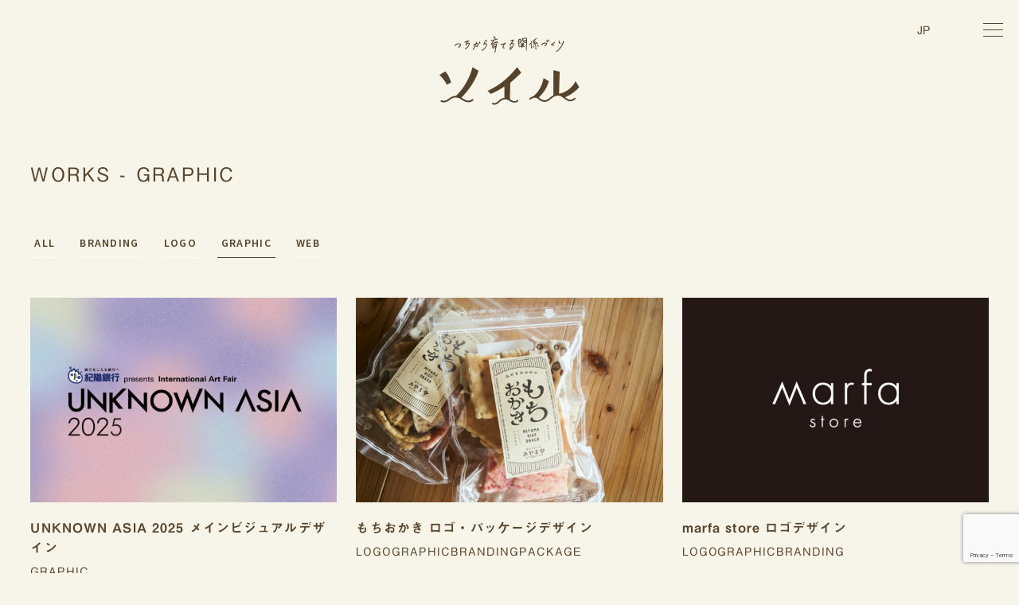

--- FILE ---
content_type: text/html; charset=UTF-8
request_url: https://soildesign.co.jp/works/works_category/graphic/
body_size: 18273
content:
<!DOCTYPE html>
<html lang="ja" prefix="og: https://ogp.me/ns#">
<head>
<!-- Google Tag Manager -->
<script data-type="lazy" data-src="[data-uri]"></script>
<!-- End Google Tag Manager -->
<meta charset="UTF-8" />
<meta http-equiv="x-ua-compatible" content="ie=edge">
<meta name="viewport" content="width=device-width, initial-scale=1">
<meta name="p:domain_verify" content="31e8e0bafca34ed582c250041a8738eb"/>
<meta name="google-site-verification" content="RoZstuUebvdsJbhMyOwFd08wtcAKPISj9mu7cM61qd8" />
<title>GRAPHIC - ソイル | 大阪のデザイン会社</title>
<link rel="profile" href="http://gmpg.org/xfn/11" />
<link rel="pingback" href="https://soildesign.co.jp/v1/xmlrpc.php" />
<link rel="stylesheet" href="https://morisawafonts.net/c/01K97AZ68EC1ZQDKYNJP0BDR61/mf.css">

<!-- Search Engine Optimization by Rank Math - https://rankmath.com/ -->
<title>GRAPHIC - ソイル | 大阪のデザイン会社</title>
<meta name="robots" content="follow, index, max-snippet:-1, max-video-preview:-1, max-image-preview:large"/>
<link rel="canonical" href="https://soildesign.co.jp/works/works_category/graphic/" />
<link rel="next" href="https://soildesign.co.jp/works/works_category/graphic/page/2/" />
<meta property="og:locale" content="ja_JP" />
<meta property="og:type" content="article" />
<meta property="og:title" content="GRAPHIC - ソイル | 大阪のデザイン会社" />
<meta property="og:url" content="https://soildesign.co.jp/works/works_category/graphic/" />
<meta property="og:site_name" content="ソイル | 大阪のデザイン事務所 | つちから育てる関係づくり" />
<meta property="article:publisher" content="https://www.facebook.com/soildesign.co.jp/" />
<meta property="og:image" content="https://soildesign.co.jp/v1/wp-content/uploads/2023/08/facebook-og_2023-2.jpg" />
<meta property="og:image:secure_url" content="https://soildesign.co.jp/v1/wp-content/uploads/2023/08/facebook-og_2023-2.jpg" />
<meta property="og:image:width" content="1200" />
<meta property="og:image:height" content="630" />
<meta property="og:image:type" content="image/jpeg" />
<meta name="twitter:card" content="summary_large_image" />
<meta name="twitter:title" content="GRAPHIC - ソイル | 大阪のデザイン会社" />
<meta name="twitter:site" content="@soil__design" />
<meta name="twitter:image" content="https://soildesign.co.jp/v1/wp-content/uploads/2023/08/facebook-og_2023-2.jpg" />
<meta name="twitter:label1" content="WORKS" />
<meta name="twitter:data1" content="109" />
<script type="application/ld+json" class="rank-math-schema">{"@context":"https://schema.org","@graph":[{"@type":"Place","@id":"https://soildesign.co.jp/#place","address":{"@type":"PostalAddress","streetAddress":"1-11-1 4F","addressLocality":"\u5927\u962a\u5e02\u6771\u5929\u6e80","addressRegion":"\u5927\u962a\u5e9c","postalCode":"530-0044","addressCountry":"\u65e5\u672c"}},{"@type":"ProfessionalService","@id":"https://soildesign.co.jp/#organization","name":"\u682a\u5f0f\u4f1a\u793e\u30bd\u30a4\u30eb","url":"https://soildesign.co.jp","sameAs":["https://www.facebook.com/soildesign.co.jp/","https://twitter.com/soil__design","https://www.instagram.com/soil__design/","https://www.pinterest.jp/soil_design/"],"address":{"@type":"PostalAddress","streetAddress":"1-11-1 4F","addressLocality":"\u5927\u962a\u5e02\u6771\u5929\u6e80","addressRegion":"\u5927\u962a\u5e9c","postalCode":"530-0044","addressCountry":"\u65e5\u672c"},"logo":{"@type":"ImageObject","@id":"https://soildesign.co.jp/#logo","url":"https://soildesign.co.jp/v1/wp-content/uploads/2023/03/logo.jpg","contentUrl":"https://soildesign.co.jp/v1/wp-content/uploads/2023/03/logo.jpg","caption":"\u30bd\u30a4\u30eb | \u5927\u962a\u306e\u30c7\u30b6\u30a4\u30f3\u4e8b\u52d9\u6240 | \u3064\u3061\u304b\u3089\u80b2\u3066\u308b\u95a2\u4fc2\u3065\u304f\u308a","inLanguage":"ja","width":"512","height":"512"},"openingHours":["Monday,Tuesday,Wednesday,Thursday,Friday 10:00-19:00"],"location":{"@id":"https://soildesign.co.jp/#place"},"image":{"@id":"https://soildesign.co.jp/#logo"},"telephone":"+81-50-1746-8667"},{"@type":"WebSite","@id":"https://soildesign.co.jp/#website","url":"https://soildesign.co.jp","name":"\u30bd\u30a4\u30eb | \u5927\u962a\u306e\u30c7\u30b6\u30a4\u30f3\u4e8b\u52d9\u6240 | \u3064\u3061\u304b\u3089\u80b2\u3066\u308b\u95a2\u4fc2\u3065\u304f\u308a","alternateName":"\u30bd\u30a4\u30eb SOIL inc.","publisher":{"@id":"https://soildesign.co.jp/#organization"},"inLanguage":"ja"},{"@type":"BreadcrumbList","@id":"https://soildesign.co.jp/works/works_category/graphic/#breadcrumb","itemListElement":[{"@type":"ListItem","position":"1","item":{"@id":"https://soildesign.co.jp","name":"HOME"}},{"@type":"ListItem","position":"2","item":{"@id":"https://soildesign.co.jp/works/works_category/graphic/","name":"GRAPHIC"}}]},{"@type":"CollectionPage","@id":"https://soildesign.co.jp/works/works_category/graphic/#webpage","url":"https://soildesign.co.jp/works/works_category/graphic/","name":"GRAPHIC - \u30bd\u30a4\u30eb | \u5927\u962a\u306e\u30c7\u30b6\u30a4\u30f3\u4f1a\u793e","isPartOf":{"@id":"https://soildesign.co.jp/#website"},"inLanguage":"ja","breadcrumb":{"@id":"https://soildesign.co.jp/works/works_category/graphic/#breadcrumb"}}]}</script>
<!-- /Rank Math WordPress SEO プラグイン -->

<link rel='dns-prefetch' href='//fonts.googleapis.com' />
<link rel="alternate" type="application/rss+xml" title="ソイル | 大阪のデザイン会社 &raquo; フィード" href="https://soildesign.co.jp/feed/" />
<link rel="alternate" type="application/rss+xml" title="ソイル | 大阪のデザイン会社 &raquo; コメントフィード" href="https://soildesign.co.jp/comments/feed/" />
<link rel="alternate" type="application/rss+xml" title="ソイル | 大阪のデザイン会社 &raquo; GRAPHIC Worksのカテゴリ のフィード" href="https://soildesign.co.jp/works/works_category/graphic/feed/" />
<style id='wp-img-auto-sizes-contain-inline-css' type='text/css'>
img:is([sizes=auto i],[sizes^="auto," i]){contain-intrinsic-size:3000px 1500px}
/*# sourceURL=wp-img-auto-sizes-contain-inline-css */
</style>
<link rel='stylesheet' id='style-css' href='https://soildesign.co.jp/v1/wp-content/themes/soil/style.css?ver=1.0.0' type='text/css' media='all' />
<link rel='stylesheet' id='google-font-css' href='https://fonts.googleapis.com/css2?family=Source+Sans+Pro%3Awght%40300%3B400%3B600%3B700&#038;display=swap&#038;ver=6.9' type='text/css' media='all' />
<style id='wp-emoji-styles-inline-css' type='text/css'>

	img.wp-smiley, img.emoji {
		display: inline !important;
		border: none !important;
		box-shadow: none !important;
		height: 1em !important;
		width: 1em !important;
		margin: 0 0.07em !important;
		vertical-align: -0.1em !important;
		background: none !important;
		padding: 0 !important;
	}
/*# sourceURL=wp-emoji-styles-inline-css */
</style>
<link rel='stylesheet' id='wp-block-library-css' href='https://soildesign.co.jp/v1/wp-includes/css/dist/block-library/style.min.css?ver=6.9' type='text/css' media='all' />
<style id='global-styles-inline-css' type='text/css'>
:root{--wp--preset--aspect-ratio--square: 1;--wp--preset--aspect-ratio--4-3: 4/3;--wp--preset--aspect-ratio--3-4: 3/4;--wp--preset--aspect-ratio--3-2: 3/2;--wp--preset--aspect-ratio--2-3: 2/3;--wp--preset--aspect-ratio--16-9: 16/9;--wp--preset--aspect-ratio--9-16: 9/16;--wp--preset--color--black: #000000;--wp--preset--color--cyan-bluish-gray: #abb8c3;--wp--preset--color--white: #ffffff;--wp--preset--color--pale-pink: #f78da7;--wp--preset--color--vivid-red: #cf2e2e;--wp--preset--color--luminous-vivid-orange: #ff6900;--wp--preset--color--luminous-vivid-amber: #fcb900;--wp--preset--color--light-green-cyan: #7bdcb5;--wp--preset--color--vivid-green-cyan: #00d084;--wp--preset--color--pale-cyan-blue: #8ed1fc;--wp--preset--color--vivid-cyan-blue: #0693e3;--wp--preset--color--vivid-purple: #9b51e0;--wp--preset--gradient--vivid-cyan-blue-to-vivid-purple: linear-gradient(135deg,rgb(6,147,227) 0%,rgb(155,81,224) 100%);--wp--preset--gradient--light-green-cyan-to-vivid-green-cyan: linear-gradient(135deg,rgb(122,220,180) 0%,rgb(0,208,130) 100%);--wp--preset--gradient--luminous-vivid-amber-to-luminous-vivid-orange: linear-gradient(135deg,rgb(252,185,0) 0%,rgb(255,105,0) 100%);--wp--preset--gradient--luminous-vivid-orange-to-vivid-red: linear-gradient(135deg,rgb(255,105,0) 0%,rgb(207,46,46) 100%);--wp--preset--gradient--very-light-gray-to-cyan-bluish-gray: linear-gradient(135deg,rgb(238,238,238) 0%,rgb(169,184,195) 100%);--wp--preset--gradient--cool-to-warm-spectrum: linear-gradient(135deg,rgb(74,234,220) 0%,rgb(151,120,209) 20%,rgb(207,42,186) 40%,rgb(238,44,130) 60%,rgb(251,105,98) 80%,rgb(254,248,76) 100%);--wp--preset--gradient--blush-light-purple: linear-gradient(135deg,rgb(255,206,236) 0%,rgb(152,150,240) 100%);--wp--preset--gradient--blush-bordeaux: linear-gradient(135deg,rgb(254,205,165) 0%,rgb(254,45,45) 50%,rgb(107,0,62) 100%);--wp--preset--gradient--luminous-dusk: linear-gradient(135deg,rgb(255,203,112) 0%,rgb(199,81,192) 50%,rgb(65,88,208) 100%);--wp--preset--gradient--pale-ocean: linear-gradient(135deg,rgb(255,245,203) 0%,rgb(182,227,212) 50%,rgb(51,167,181) 100%);--wp--preset--gradient--electric-grass: linear-gradient(135deg,rgb(202,248,128) 0%,rgb(113,206,126) 100%);--wp--preset--gradient--midnight: linear-gradient(135deg,rgb(2,3,129) 0%,rgb(40,116,252) 100%);--wp--preset--font-size--small: 13px;--wp--preset--font-size--medium: 20px;--wp--preset--font-size--large: 36px;--wp--preset--font-size--x-large: 42px;--wp--preset--spacing--20: 0.44rem;--wp--preset--spacing--30: 0.67rem;--wp--preset--spacing--40: 1rem;--wp--preset--spacing--50: 1.5rem;--wp--preset--spacing--60: 2.25rem;--wp--preset--spacing--70: 3.38rem;--wp--preset--spacing--80: 5.06rem;--wp--preset--shadow--natural: 6px 6px 9px rgba(0, 0, 0, 0.2);--wp--preset--shadow--deep: 12px 12px 50px rgba(0, 0, 0, 0.4);--wp--preset--shadow--sharp: 6px 6px 0px rgba(0, 0, 0, 0.2);--wp--preset--shadow--outlined: 6px 6px 0px -3px rgb(255, 255, 255), 6px 6px rgb(0, 0, 0);--wp--preset--shadow--crisp: 6px 6px 0px rgb(0, 0, 0);}:where(.is-layout-flex){gap: 0.5em;}:where(.is-layout-grid){gap: 0.5em;}body .is-layout-flex{display: flex;}.is-layout-flex{flex-wrap: wrap;align-items: center;}.is-layout-flex > :is(*, div){margin: 0;}body .is-layout-grid{display: grid;}.is-layout-grid > :is(*, div){margin: 0;}:where(.wp-block-columns.is-layout-flex){gap: 2em;}:where(.wp-block-columns.is-layout-grid){gap: 2em;}:where(.wp-block-post-template.is-layout-flex){gap: 1.25em;}:where(.wp-block-post-template.is-layout-grid){gap: 1.25em;}.has-black-color{color: var(--wp--preset--color--black) !important;}.has-cyan-bluish-gray-color{color: var(--wp--preset--color--cyan-bluish-gray) !important;}.has-white-color{color: var(--wp--preset--color--white) !important;}.has-pale-pink-color{color: var(--wp--preset--color--pale-pink) !important;}.has-vivid-red-color{color: var(--wp--preset--color--vivid-red) !important;}.has-luminous-vivid-orange-color{color: var(--wp--preset--color--luminous-vivid-orange) !important;}.has-luminous-vivid-amber-color{color: var(--wp--preset--color--luminous-vivid-amber) !important;}.has-light-green-cyan-color{color: var(--wp--preset--color--light-green-cyan) !important;}.has-vivid-green-cyan-color{color: var(--wp--preset--color--vivid-green-cyan) !important;}.has-pale-cyan-blue-color{color: var(--wp--preset--color--pale-cyan-blue) !important;}.has-vivid-cyan-blue-color{color: var(--wp--preset--color--vivid-cyan-blue) !important;}.has-vivid-purple-color{color: var(--wp--preset--color--vivid-purple) !important;}.has-black-background-color{background-color: var(--wp--preset--color--black) !important;}.has-cyan-bluish-gray-background-color{background-color: var(--wp--preset--color--cyan-bluish-gray) !important;}.has-white-background-color{background-color: var(--wp--preset--color--white) !important;}.has-pale-pink-background-color{background-color: var(--wp--preset--color--pale-pink) !important;}.has-vivid-red-background-color{background-color: var(--wp--preset--color--vivid-red) !important;}.has-luminous-vivid-orange-background-color{background-color: var(--wp--preset--color--luminous-vivid-orange) !important;}.has-luminous-vivid-amber-background-color{background-color: var(--wp--preset--color--luminous-vivid-amber) !important;}.has-light-green-cyan-background-color{background-color: var(--wp--preset--color--light-green-cyan) !important;}.has-vivid-green-cyan-background-color{background-color: var(--wp--preset--color--vivid-green-cyan) !important;}.has-pale-cyan-blue-background-color{background-color: var(--wp--preset--color--pale-cyan-blue) !important;}.has-vivid-cyan-blue-background-color{background-color: var(--wp--preset--color--vivid-cyan-blue) !important;}.has-vivid-purple-background-color{background-color: var(--wp--preset--color--vivid-purple) !important;}.has-black-border-color{border-color: var(--wp--preset--color--black) !important;}.has-cyan-bluish-gray-border-color{border-color: var(--wp--preset--color--cyan-bluish-gray) !important;}.has-white-border-color{border-color: var(--wp--preset--color--white) !important;}.has-pale-pink-border-color{border-color: var(--wp--preset--color--pale-pink) !important;}.has-vivid-red-border-color{border-color: var(--wp--preset--color--vivid-red) !important;}.has-luminous-vivid-orange-border-color{border-color: var(--wp--preset--color--luminous-vivid-orange) !important;}.has-luminous-vivid-amber-border-color{border-color: var(--wp--preset--color--luminous-vivid-amber) !important;}.has-light-green-cyan-border-color{border-color: var(--wp--preset--color--light-green-cyan) !important;}.has-vivid-green-cyan-border-color{border-color: var(--wp--preset--color--vivid-green-cyan) !important;}.has-pale-cyan-blue-border-color{border-color: var(--wp--preset--color--pale-cyan-blue) !important;}.has-vivid-cyan-blue-border-color{border-color: var(--wp--preset--color--vivid-cyan-blue) !important;}.has-vivid-purple-border-color{border-color: var(--wp--preset--color--vivid-purple) !important;}.has-vivid-cyan-blue-to-vivid-purple-gradient-background{background: var(--wp--preset--gradient--vivid-cyan-blue-to-vivid-purple) !important;}.has-light-green-cyan-to-vivid-green-cyan-gradient-background{background: var(--wp--preset--gradient--light-green-cyan-to-vivid-green-cyan) !important;}.has-luminous-vivid-amber-to-luminous-vivid-orange-gradient-background{background: var(--wp--preset--gradient--luminous-vivid-amber-to-luminous-vivid-orange) !important;}.has-luminous-vivid-orange-to-vivid-red-gradient-background{background: var(--wp--preset--gradient--luminous-vivid-orange-to-vivid-red) !important;}.has-very-light-gray-to-cyan-bluish-gray-gradient-background{background: var(--wp--preset--gradient--very-light-gray-to-cyan-bluish-gray) !important;}.has-cool-to-warm-spectrum-gradient-background{background: var(--wp--preset--gradient--cool-to-warm-spectrum) !important;}.has-blush-light-purple-gradient-background{background: var(--wp--preset--gradient--blush-light-purple) !important;}.has-blush-bordeaux-gradient-background{background: var(--wp--preset--gradient--blush-bordeaux) !important;}.has-luminous-dusk-gradient-background{background: var(--wp--preset--gradient--luminous-dusk) !important;}.has-pale-ocean-gradient-background{background: var(--wp--preset--gradient--pale-ocean) !important;}.has-electric-grass-gradient-background{background: var(--wp--preset--gradient--electric-grass) !important;}.has-midnight-gradient-background{background: var(--wp--preset--gradient--midnight) !important;}.has-small-font-size{font-size: var(--wp--preset--font-size--small) !important;}.has-medium-font-size{font-size: var(--wp--preset--font-size--medium) !important;}.has-large-font-size{font-size: var(--wp--preset--font-size--large) !important;}.has-x-large-font-size{font-size: var(--wp--preset--font-size--x-large) !important;}
/*# sourceURL=global-styles-inline-css */
</style>

<style id='classic-theme-styles-inline-css' type='text/css'>
/*! This file is auto-generated */
.wp-block-button__link{color:#fff;background-color:#32373c;border-radius:9999px;box-shadow:none;text-decoration:none;padding:calc(.667em + 2px) calc(1.333em + 2px);font-size:1.125em}.wp-block-file__button{background:#32373c;color:#fff;text-decoration:none}
/*# sourceURL=/wp-includes/css/classic-themes.min.css */
</style>
<link rel='stylesheet' id='wpml-blocks-css' href='https://soildesign.co.jp/v1/wp-content/plugins/sitepress-multilingual-cms/dist/css/blocks/styles.css?ver=4.6.8' type='text/css' media='all' />
<link rel='stylesheet' id='contact-form-7-css' href='https://soildesign.co.jp/v1/wp-content/plugins/contact-form-7/includes/css/styles.css?ver=6.1.4' type='text/css' media='all' />
<link rel='stylesheet' id='wpml-legacy-horizontal-list-0-css' href='https://soildesign.co.jp/v1/wp-content/plugins/sitepress-multilingual-cms/templates/language-switchers/legacy-list-horizontal/style.min.css?ver=1' type='text/css' media='all' />
<style id='wpml-legacy-horizontal-list-0-inline-css' type='text/css'>
.wpml-ls-statics-shortcode_actions a, .wpml-ls-statics-shortcode_actions .wpml-ls-sub-menu a, .wpml-ls-statics-shortcode_actions .wpml-ls-sub-menu a:link, .wpml-ls-statics-shortcode_actions li:not(.wpml-ls-current-language) .wpml-ls-link, .wpml-ls-statics-shortcode_actions li:not(.wpml-ls-current-language) .wpml-ls-link:link {color:#b5a89b;}.wpml-ls-statics-shortcode_actions a, .wpml-ls-statics-shortcode_actions .wpml-ls-sub-menu a:hover,.wpml-ls-statics-shortcode_actions .wpml-ls-sub-menu a:focus, .wpml-ls-statics-shortcode_actions .wpml-ls-sub-menu a:link:hover, .wpml-ls-statics-shortcode_actions .wpml-ls-sub-menu a:link:focus {color:#56432a;}.wpml-ls-statics-shortcode_actions .wpml-ls-current-language > a {color:#56432a;}.wpml-ls-statics-shortcode_actions .wpml-ls-current-language:hover>a, .wpml-ls-statics-shortcode_actions .wpml-ls-current-language>a:focus {color:#56432a;}
/*# sourceURL=wpml-legacy-horizontal-list-0-inline-css */
</style>
<link rel='stylesheet' id='wpml-menu-item-0-css' href='https://soildesign.co.jp/v1/wp-content/plugins/sitepress-multilingual-cms/templates/language-switchers/menu-item/style.min.css?ver=1' type='text/css' media='all' />
<link rel='stylesheet' id='jquery-ui-smoothness-css' href='https://soildesign.co.jp/v1/wp-content/plugins/contact-form-7/includes/js/jquery-ui/themes/smoothness/jquery-ui.min.css?ver=1.12.1' type='text/css' media='screen' />
<link rel="https://api.w.org/" href="https://soildesign.co.jp/wp-json/" /><link rel="alternate" title="JSON" type="application/json" href="https://soildesign.co.jp/wp-json/wp/v2/works_category/16" /><meta name="generator" content="WPML ver:4.6.8 stt:1,28;" />
<link rel="icon" href="https://soildesign.co.jp/v1/wp-content/themes/soil/favicon.ico">
<script type="text/javascript" id="google_gtagjs" async="async" data-type="lazy" data-src="https://www.googletagmanager.com/gtag/js?id=G-9TKEE8EMFV"></script>
<script type="text/javascript" id="google_gtagjs-inline">
/* <![CDATA[ */
window.dataLayer = window.dataLayer || [];function gtag(){dataLayer.push(arguments);}gtag('js', new Date());gtag('config', 'G-9TKEE8EMFV', {} );
/* ]]> */
</script>

<link rel='stylesheet' id='fontawesome-css' href='https://use.fontawesome.com/releases/v5.12.0/css/all.css?ver=6.9' type='text/css' media='all' />
<link rel='stylesheet' id='drawer-css' href='https://cdnjs.cloudflare.com/ajax/libs/drawer/3.2.2/css/drawer.min.css?ver=1.0.0' type='text/css' media='all' />
<link rel='stylesheet' id='overwrite-css' href='https://soildesign.co.jp/v1/wp-content/themes/soil/assets/css/overwrite.css?ver=1.0.0' type='text/css' media='all' />
<link rel='stylesheet' id='responsive-css' href='https://soildesign.co.jp/v1/wp-content/themes/soil/assets/css/responsive.css?ver=1.0.0' type='text/css' media='all' />
</head>

<body id="<br /><b>Warning</b>:  Undefined variable $now_slug in <b>/home/tortoize/soildesign.co.jp/public_html/v1/wp-content/themes/soil/header.php</b> on line <b>42</b><br />" class="archive tax-works_category term-graphic term-16 wp-theme-soil drawer drawer--right">
<!-- Google Tag Manager (noscript) -->
<noscript><iframe src="https://www.googletagmanager.com/ns.html?id=GTM-K4XNXLQ"
height="0" width="0" style="display:none;visibility:hidden"></iframe></noscript>
<!-- End Google Tag Manager (noscript) -->
<div id="wrapper" class="hfeed jp">
	
	<header id="branding" class="l-header">
		<h1 id="site-title">
			<a data-nosnippet href="https://soildesign.co.jp" title="ソイル | 大阪のデザイン会社">
						<img src="https://soildesign.co.jp/v1/wp-content/themes/soil/assets/img/logo.png" srcset="https://soildesign.co.jp/v1/wp-content/themes/soil/assets/img/logo.png 1x,https://soildesign.co.jp/v1/wp-content/themes/soil/assets/img/logo@2x.png 2x" class="headerimage" alt="ソイル | 大阪のデザイン会社" />
						</a>
		</h1>
		<!-- <h2 id="site-description"><br />
<b>Warning</b>:  Undefined variable $description in <b>/home/tortoize/soildesign.co.jp/public_html/v1/wp-content/themes/soil/header.php</b> on line <b>59</b><br />
ソイル | 大阪のデザイン会社</h2> -->
		<div class="l-header__inner">
			<div class="language">
<div class="wpml-ls-statics-shortcode_actions wpml-ls wpml-ls-legacy-list-horizontal">
	<ul><li class="wpml-ls-slot-shortcode_actions wpml-ls-item wpml-ls-item-ja wpml-ls-current-language wpml-ls-first-item wpml-ls-last-item wpml-ls-item-legacy-list-horizontal">
				<a href="https://soildesign.co.jp/works/works_category/graphic/" class="wpml-ls-link">
                    <span class="wpml-ls-native">JP</span></a>
			</li></ul>
</div>
</div>
	        <button type="button" class="drawer-toggle drawer-hamburger">
		      <span class="sr-only">toggle navigation</span>
		      <span class="drawer-hamburger-icon"></span>
		    </button>
		    <nav class="drawer-nav" role="navigation">
		      <ul class="drawer-menu">
			      <li class="drawer-menu-item">
			        <a href="https://soildesign.co.jp/">HOME</a>
			      </li>
			      <li class="drawer-menu-item">
			        <a href="https://soildesign.co.jp/about">ABOUT</a>
			      </li>
			      <li class="drawer-menu-item">
			        <a href="https://soildesign.co.jp/works">WORKS</a>
			      </li>
			      <li class="drawer-menu-item">
			        <a href="https://soildesign.co.jp/blog">BLOG</a>
			      </li>
				  	<!--
			      			      <li class="drawer-menu-item">
			        <a href="https://job.bijutsutecho.com/job/24481" target="_blank">RECRUIT</a>
			      </li>
			       
					-->
			      <li class="drawer-menu-item">
			        <a href="https://soildesign.co.jp/contact">CONTACT</a>
			      </li>
			      <li class="drawer-menu-item">
			        <div class="social"><a href="https://www.instagram.com/soil__design/" target="_blank"><i class="fab fa-instagram"></i></a></div>
			      </li>
		      </ul>
		    </nav>
        </div>
	</header><!-- #branding -->
	
	<div id="main">

<div id="content">
	<section id="works" class="contents">
		<h2 id="pagetitle">WORKS - GRAPHIC</h2>
		<div id="container">
			<div id="works-navi">
				<div class="filter"><a href="https://soildesign.co.jp/works">ALL</a></div>
				<div class="filter"><a href="https://soildesign.co.jp/works_category/branding/">BRANDING</a></div>
				<div class="filter"><a href="https://soildesign.co.jp/works_category/logo/">LOGO</a></div>
				<div class="filter active"><a href="https://soildesign.co.jp/works_category/graphic/">GRAPHIC</a></div>
				<div class="filter"><a href="https://soildesign.co.jp/works_category/web/">WEB</a></div>
				<!--
				<div class="filter"><a href="https://soildesign.co.jp/works_category/illustration/">ILLUSTRATION</a></div>
				<div class="filter"><a href="https://soildesign.co.jp/works_category/product/">PRODUCT</a></div>
				-->
			</div>
			<div class="articles">
												<article>
				<a href="https://soildesign.co.jp/works/8555/">
										<img width="600" height="400" src="https://soildesign.co.jp/v1/wp-content/uploads/2025/10/photo_unknown-asia-2025_01-600x400.jpg" class="attachment-600x400 size-600x400 wp-post-image" alt="" decoding="async" loading="lazy" srcset="https://soildesign.co.jp/v1/wp-content/uploads/2025/10/photo_unknown-asia-2025_01-600x400.jpg 600w, https://soildesign.co.jp/v1/wp-content/uploads/2025/10/photo_unknown-asia-2025_01-300x200.jpg 300w, https://soildesign.co.jp/v1/wp-content/uploads/2025/10/photo_unknown-asia-2025_01-700x467.jpg 700w, https://soildesign.co.jp/v1/wp-content/uploads/2025/10/photo_unknown-asia-2025_01-1536x1024.jpg 1536w, https://soildesign.co.jp/v1/wp-content/uploads/2025/10/photo_unknown-asia-2025_01.jpg 1800w" sizes="auto, (max-width: 600px) 100vw, 600px" />									</a>
				<h3 class="entry-title"><a href="https://soildesign.co.jp/works/8555/">UNKNOWN ASIA 2025 メインビジュアルデザイン</a></h3>
				<div class="work-cat">
<span><a href="https://soildesign.co.jp/works/works_category/graphic/">GRAPHIC</a></span>				</div>
			</article>
						<article>
				<a href="https://soildesign.co.jp/works/8402/">
										<img width="600" height="400" src="https://soildesign.co.jp/v1/wp-content/uploads/2025/07/photo_logo-miyamado_03-600x400.jpg" class="attachment-600x400 size-600x400 wp-post-image" alt="" decoding="async" loading="lazy" srcset="https://soildesign.co.jp/v1/wp-content/uploads/2025/07/photo_logo-miyamado_03-600x400.jpg 600w, https://soildesign.co.jp/v1/wp-content/uploads/2025/07/photo_logo-miyamado_03-300x200.jpg 300w, https://soildesign.co.jp/v1/wp-content/uploads/2025/07/photo_logo-miyamado_03-700x467.jpg 700w, https://soildesign.co.jp/v1/wp-content/uploads/2025/07/photo_logo-miyamado_03-1536x1024.jpg 1536w, https://soildesign.co.jp/v1/wp-content/uploads/2025/07/photo_logo-miyamado_03.jpg 1800w" sizes="auto, (max-width: 600px) 100vw, 600px" />									</a>
				<h3 class="entry-title"><a href="https://soildesign.co.jp/works/8402/">もちおかき ロゴ・パッケージデザイン</a></h3>
				<div class="work-cat">
<span><a href="https://soildesign.co.jp/works/works_category/logo/">LOGO</a></span><span><a href="https://soildesign.co.jp/works/works_category/graphic/">GRAPHIC</a></span><span><a href="https://soildesign.co.jp/works/works_category/branding/">BRANDING</a></span><span><a href="https://soildesign.co.jp/works/works_category/package/">PACKAGE</a></span>				</div>
			</article>
						<article>
				<a href="https://soildesign.co.jp/works/8380/">
										<img width="600" height="400" src="https://soildesign.co.jp/v1/wp-content/uploads/2025/07/thumb_logo_marfa-1-600x400.jpg" class="attachment-600x400 size-600x400 wp-post-image" alt="" decoding="async" loading="lazy" srcset="https://soildesign.co.jp/v1/wp-content/uploads/2025/07/thumb_logo_marfa-1-600x400.jpg 600w, https://soildesign.co.jp/v1/wp-content/uploads/2025/07/thumb_logo_marfa-1-300x200.jpg 300w, https://soildesign.co.jp/v1/wp-content/uploads/2025/07/thumb_logo_marfa-1-700x467.jpg 700w, https://soildesign.co.jp/v1/wp-content/uploads/2025/07/thumb_logo_marfa-1-1536x1024.jpg 1536w, https://soildesign.co.jp/v1/wp-content/uploads/2025/07/thumb_logo_marfa-1.jpg 1800w" sizes="auto, (max-width: 600px) 100vw, 600px" />									</a>
				<h3 class="entry-title"><a href="https://soildesign.co.jp/works/8380/">marfa store ロゴデザイン</a></h3>
				<div class="work-cat">
<span><a href="https://soildesign.co.jp/works/works_category/logo/">LOGO</a></span><span><a href="https://soildesign.co.jp/works/works_category/graphic/">GRAPHIC</a></span><span><a href="https://soildesign.co.jp/works/works_category/branding/">BRANDING</a></span>				</div>
			</article>
						<article>
				<a href="https://soildesign.co.jp/works/8360/">
										<img width="600" height="400" src="https://soildesign.co.jp/v1/wp-content/uploads/2025/07/thumb_oj_sticker-600x400.jpg" class="attachment-600x400 size-600x400 wp-post-image" alt="" decoding="async" loading="lazy" srcset="https://soildesign.co.jp/v1/wp-content/uploads/2025/07/thumb_oj_sticker-600x400.jpg 600w, https://soildesign.co.jp/v1/wp-content/uploads/2025/07/thumb_oj_sticker-300x200.jpg 300w, https://soildesign.co.jp/v1/wp-content/uploads/2025/07/thumb_oj_sticker-700x467.jpg 700w, https://soildesign.co.jp/v1/wp-content/uploads/2025/07/thumb_oj_sticker-1536x1024.jpg 1536w, https://soildesign.co.jp/v1/wp-content/uploads/2025/07/thumb_oj_sticker.jpg 1800w" sizes="auto, (max-width: 600px) 100vw, 600px" />									</a>
				<h3 class="entry-title"><a href="https://soildesign.co.jp/works/8360/">大阪女学院 ノベルティ ステッカー</a></h3>
				<div class="work-cat">
<span><a href="https://soildesign.co.jp/works/works_category/graphic/">GRAPHIC</a></span><span><a href="https://soildesign.co.jp/works/works_category/product/">PRODUCT</a></span>				</div>
			</article>
						<article>
				<a href="https://soildesign.co.jp/works/8328/">
										<img width="600" height="400" src="https://soildesign.co.jp/v1/wp-content/uploads/2025/07/ecab4aa6eea109d391c2b5b50d993b27-1-600x400.jpg" class="attachment-600x400 size-600x400 wp-post-image" alt="" decoding="async" loading="lazy" srcset="https://soildesign.co.jp/v1/wp-content/uploads/2025/07/ecab4aa6eea109d391c2b5b50d993b27-1-600x400.jpg 600w, https://soildesign.co.jp/v1/wp-content/uploads/2025/07/ecab4aa6eea109d391c2b5b50d993b27-1-300x200.jpg 300w, https://soildesign.co.jp/v1/wp-content/uploads/2025/07/ecab4aa6eea109d391c2b5b50d993b27-1-700x467.jpg 700w, https://soildesign.co.jp/v1/wp-content/uploads/2025/07/ecab4aa6eea109d391c2b5b50d993b27-1-1536x1024.jpg 1536w, https://soildesign.co.jp/v1/wp-content/uploads/2025/07/ecab4aa6eea109d391c2b5b50d993b27-1.jpg 1800w" sizes="auto, (max-width: 600px) 100vw, 600px" />									</a>
				<h3 class="entry-title"><a href="https://soildesign.co.jp/works/8328/">アロマでフェムケア診断 パッケージ</a></h3>
				<div class="work-cat">
<span><a href="https://soildesign.co.jp/works/works_category/graphic/">GRAPHIC</a></span><span><a href="https://soildesign.co.jp/works/works_category/package/">PACKAGE</a></span>				</div>
			</article>
						<article>
				<a href="https://soildesign.co.jp/works/8098/">
										<img width="600" height="400" src="https://soildesign.co.jp/v1/wp-content/uploads/2025/02/a921c5b16678105dde0eb45c7a143554-600x400.jpg" class="attachment-600x400 size-600x400 wp-post-image" alt="" decoding="async" loading="lazy" srcset="https://soildesign.co.jp/v1/wp-content/uploads/2025/02/a921c5b16678105dde0eb45c7a143554-600x400.jpg 600w, https://soildesign.co.jp/v1/wp-content/uploads/2025/02/a921c5b16678105dde0eb45c7a143554-300x200.jpg 300w, https://soildesign.co.jp/v1/wp-content/uploads/2025/02/a921c5b16678105dde0eb45c7a143554-700x467.jpg 700w, https://soildesign.co.jp/v1/wp-content/uploads/2025/02/a921c5b16678105dde0eb45c7a143554-1536x1024.jpg 1536w, https://soildesign.co.jp/v1/wp-content/uploads/2025/02/a921c5b16678105dde0eb45c7a143554.jpg 1800w" sizes="auto, (max-width: 600px) 100vw, 600px" />									</a>
				<h3 class="entry-title"><a href="https://soildesign.co.jp/works/8098/">アロマでフェムケア診断　ロゴデザイン</a></h3>
				<div class="work-cat">
<span><a href="https://soildesign.co.jp/works/works_category/logo/">LOGO</a></span><span><a href="https://soildesign.co.jp/works/works_category/graphic/">GRAPHIC</a></span>				</div>
			</article>
						<article>
				<a href="https://soildesign.co.jp/works/8069/">
										<img width="600" height="400" src="https://soildesign.co.jp/v1/wp-content/uploads/2025/02/058f756e4939f19b2f119d95d4efaf55-1-600x400.jpg" class="attachment-600x400 size-600x400 wp-post-image" alt="" decoding="async" loading="lazy" srcset="https://soildesign.co.jp/v1/wp-content/uploads/2025/02/058f756e4939f19b2f119d95d4efaf55-1-600x400.jpg 600w, https://soildesign.co.jp/v1/wp-content/uploads/2025/02/058f756e4939f19b2f119d95d4efaf55-1-300x200.jpg 300w, https://soildesign.co.jp/v1/wp-content/uploads/2025/02/058f756e4939f19b2f119d95d4efaf55-1-700x467.jpg 700w, https://soildesign.co.jp/v1/wp-content/uploads/2025/02/058f756e4939f19b2f119d95d4efaf55-1-1536x1024.jpg 1536w, https://soildesign.co.jp/v1/wp-content/uploads/2025/02/058f756e4939f19b2f119d95d4efaf55-1.jpg 1800w" sizes="auto, (max-width: 600px) 100vw, 600px" />									</a>
				<h3 class="entry-title"><a href="https://soildesign.co.jp/works/8069/">写真集 aoi 表紙デザイン</a></h3>
				<div class="work-cat">
<span><a href="https://soildesign.co.jp/works/works_category/graphic/">GRAPHIC</a></span>				</div>
			</article>
						<article>
				<a href="https://soildesign.co.jp/works/8062/">
										<img width="600" height="400" src="https://soildesign.co.jp/v1/wp-content/uploads/2025/02/thumb_file_oj_-2-600x400.jpg" class="attachment-600x400 size-600x400 wp-post-image" alt="" decoding="async" loading="lazy" srcset="https://soildesign.co.jp/v1/wp-content/uploads/2025/02/thumb_file_oj_-2-600x400.jpg 600w, https://soildesign.co.jp/v1/wp-content/uploads/2025/02/thumb_file_oj_-2-300x200.jpg 300w, https://soildesign.co.jp/v1/wp-content/uploads/2025/02/thumb_file_oj_-2-700x467.jpg 700w, https://soildesign.co.jp/v1/wp-content/uploads/2025/02/thumb_file_oj_-2-1536x1024.jpg 1536w, https://soildesign.co.jp/v1/wp-content/uploads/2025/02/thumb_file_oj_-2.jpg 1800w" sizes="auto, (max-width: 600px) 100vw, 600px" />									</a>
				<h3 class="entry-title"><a href="https://soildesign.co.jp/works/8062/">大阪女学院 ノベルティ クリアファイル</a></h3>
				<div class="work-cat">
<span><a href="https://soildesign.co.jp/works/works_category/graphic/">GRAPHIC</a></span><span><a href="https://soildesign.co.jp/works/works_category/branding/">BRANDING</a></span>				</div>
			</article>
						<article>
				<a href="https://soildesign.co.jp/works/8053/">
										<img width="600" height="400" src="https://soildesign.co.jp/v1/wp-content/uploads/2025/02/poster_spring_01-600x400.jpg" class="attachment-600x400 size-600x400 wp-post-image" alt="" decoding="async" loading="lazy" srcset="https://soildesign.co.jp/v1/wp-content/uploads/2025/02/poster_spring_01-600x400.jpg 600w, https://soildesign.co.jp/v1/wp-content/uploads/2025/02/poster_spring_01-300x200.jpg 300w, https://soildesign.co.jp/v1/wp-content/uploads/2025/02/poster_spring_01-700x467.jpg 700w, https://soildesign.co.jp/v1/wp-content/uploads/2025/02/poster_spring_01-1536x1024.jpg 1536w, https://soildesign.co.jp/v1/wp-content/uploads/2025/02/poster_spring_01.jpg 1800w" sizes="auto, (max-width: 600px) 100vw, 600px" />									</a>
				<h3 class="entry-title"><a href="https://soildesign.co.jp/works/8053/">阪急17番街 spring thanks campaign 2024</a></h3>
				<div class="work-cat">
<span><a href="https://soildesign.co.jp/works/works_category/graphic/">GRAPHIC</a></span><span><a href="https://soildesign.co.jp/works/works_category/illustration/">ILLUSTRATION</a></span>				</div>
			</article>
						<article>
				<a href="https://soildesign.co.jp/works/8025/">
										<img width="600" height="400" src="https://soildesign.co.jp/v1/wp-content/uploads/2025/02/52e88833809329bc7d7456e0beae4a51-1-600x400.jpg" class="attachment-600x400 size-600x400 wp-post-image" alt="" decoding="async" loading="lazy" srcset="https://soildesign.co.jp/v1/wp-content/uploads/2025/02/52e88833809329bc7d7456e0beae4a51-1-600x400.jpg 600w, https://soildesign.co.jp/v1/wp-content/uploads/2025/02/52e88833809329bc7d7456e0beae4a51-1-300x200.jpg 300w, https://soildesign.co.jp/v1/wp-content/uploads/2025/02/52e88833809329bc7d7456e0beae4a51-1-700x467.jpg 700w, https://soildesign.co.jp/v1/wp-content/uploads/2025/02/52e88833809329bc7d7456e0beae4a51-1-1536x1024.jpg 1536w, https://soildesign.co.jp/v1/wp-content/uploads/2025/02/52e88833809329bc7d7456e0beae4a51-1.jpg 1800w" sizes="auto, (max-width: 600px) 100vw, 600px" />									</a>
				<h3 class="entry-title"><a href="https://soildesign.co.jp/works/8025/">エアフィギュア ロゴデザイン</a></h3>
				<div class="work-cat">
<span><a href="https://soildesign.co.jp/works/works_category/logo/">LOGO</a></span><span><a href="https://soildesign.co.jp/works/works_category/graphic/">GRAPHIC</a></span>				</div>
			</article>
						<article>
				<a href="https://soildesign.co.jp/works/8011/">
										<img width="600" height="400" src="https://soildesign.co.jp/v1/wp-content/uploads/2025/02/photo_logo_itsme_01-600x400.jpg" class="attachment-600x400 size-600x400 wp-post-image" alt="" decoding="async" loading="lazy" srcset="https://soildesign.co.jp/v1/wp-content/uploads/2025/02/photo_logo_itsme_01-600x400.jpg 600w, https://soildesign.co.jp/v1/wp-content/uploads/2025/02/photo_logo_itsme_01-300x200.jpg 300w, https://soildesign.co.jp/v1/wp-content/uploads/2025/02/photo_logo_itsme_01-700x467.jpg 700w, https://soildesign.co.jp/v1/wp-content/uploads/2025/02/photo_logo_itsme_01-1536x1024.jpg 1536w, https://soildesign.co.jp/v1/wp-content/uploads/2025/02/photo_logo_itsme_01.jpg 1800w" sizes="auto, (max-width: 600px) 100vw, 600px" />									</a>
				<h3 class="entry-title"><a href="https://soildesign.co.jp/works/8011/">it&#8217;s me PANSHIROU ロゴデザイン</a></h3>
				<div class="work-cat">
<span><a href="https://soildesign.co.jp/works/works_category/logo/">LOGO</a></span><span><a href="https://soildesign.co.jp/works/works_category/graphic/">GRAPHIC</a></span>				</div>
			</article>
						<article>
				<a href="https://soildesign.co.jp/works/7825/">
										<img width="600" height="400" src="https://soildesign.co.jp/v1/wp-content/uploads/2024/08/thumb_logo_eigamura-600x400.jpg" class="attachment-600x400 size-600x400 wp-post-image" alt="" decoding="async" loading="lazy" srcset="https://soildesign.co.jp/v1/wp-content/uploads/2024/08/thumb_logo_eigamura-600x400.jpg 600w, https://soildesign.co.jp/v1/wp-content/uploads/2024/08/thumb_logo_eigamura-300x200.jpg 300w, https://soildesign.co.jp/v1/wp-content/uploads/2024/08/thumb_logo_eigamura-700x467.jpg 700w, https://soildesign.co.jp/v1/wp-content/uploads/2024/08/thumb_logo_eigamura-1536x1024.jpg 1536w, https://soildesign.co.jp/v1/wp-content/uploads/2024/08/thumb_logo_eigamura.jpg 1800w" sizes="auto, (max-width: 600px) 100vw, 600px" />									</a>
				<h3 class="entry-title"><a href="https://soildesign.co.jp/works/7825/">納涼！冷やし盆踊り イベントデザイン</a></h3>
				<div class="work-cat">
<span><a href="https://soildesign.co.jp/works/works_category/logo/">LOGO</a></span><span><a href="https://soildesign.co.jp/works/works_category/graphic/">GRAPHIC</a></span><span><a href="https://soildesign.co.jp/works/works_category/web/">WEB</a></span>				</div>
			</article>
						<article>
				<a href="https://soildesign.co.jp/works/7805/">
										<img width="600" height="400" src="https://soildesign.co.jp/v1/wp-content/uploads/2024/08/mainvisual_unknownasia_01-1-600x400.jpg" class="attachment-600x400 size-600x400 wp-post-image" alt="" decoding="async" loading="lazy" srcset="https://soildesign.co.jp/v1/wp-content/uploads/2024/08/mainvisual_unknownasia_01-1-600x400.jpg 600w, https://soildesign.co.jp/v1/wp-content/uploads/2024/08/mainvisual_unknownasia_01-1-300x200.jpg 300w, https://soildesign.co.jp/v1/wp-content/uploads/2024/08/mainvisual_unknownasia_01-1-700x467.jpg 700w, https://soildesign.co.jp/v1/wp-content/uploads/2024/08/mainvisual_unknownasia_01-1-1536x1024.jpg 1536w, https://soildesign.co.jp/v1/wp-content/uploads/2024/08/mainvisual_unknownasia_01-1.jpg 1800w" sizes="auto, (max-width: 600px) 100vw, 600px" />									</a>
				<h3 class="entry-title"><a href="https://soildesign.co.jp/works/7805/">UNKNOWN ASIA メインビジュアルデザイン</a></h3>
				<div class="work-cat">
<span><a href="https://soildesign.co.jp/works/works_category/graphic/">GRAPHIC</a></span>				</div>
			</article>
						<article>
				<a href="https://soildesign.co.jp/works/8367/">
										<img width="600" height="400" src="https://soildesign.co.jp/v1/wp-content/uploads/2025/07/d661b65cde59e359feec52a4f6538fb7-600x400.jpg" class="attachment-600x400 size-600x400 wp-post-image" alt="" decoding="async" loading="lazy" srcset="https://soildesign.co.jp/v1/wp-content/uploads/2025/07/d661b65cde59e359feec52a4f6538fb7-600x400.jpg 600w, https://soildesign.co.jp/v1/wp-content/uploads/2025/07/d661b65cde59e359feec52a4f6538fb7-300x200.jpg 300w, https://soildesign.co.jp/v1/wp-content/uploads/2025/07/d661b65cde59e359feec52a4f6538fb7-700x467.jpg 700w, https://soildesign.co.jp/v1/wp-content/uploads/2025/07/d661b65cde59e359feec52a4f6538fb7-1536x1024.jpg 1536w, https://soildesign.co.jp/v1/wp-content/uploads/2025/07/d661b65cde59e359feec52a4f6538fb7.jpg 1800w" sizes="auto, (max-width: 600px) 100vw, 600px" />									</a>
				<h3 class="entry-title"><a href="https://soildesign.co.jp/works/8367/">ノキザル 名刺デザイン</a></h3>
				<div class="work-cat">
<span><a href="https://soildesign.co.jp/works/works_category/graphic/">GRAPHIC</a></span>				</div>
			</article>
						<article>
				<a href="https://soildesign.co.jp/works/7791/">
										<img width="600" height="400" src="https://soildesign.co.jp/v1/wp-content/uploads/2024/08/thumb_nokizaru-600x400.jpg" class="attachment-600x400 size-600x400 wp-post-image" alt="" decoding="async" loading="lazy" srcset="https://soildesign.co.jp/v1/wp-content/uploads/2024/08/thumb_nokizaru-600x400.jpg 600w, https://soildesign.co.jp/v1/wp-content/uploads/2024/08/thumb_nokizaru-300x200.jpg 300w, https://soildesign.co.jp/v1/wp-content/uploads/2024/08/thumb_nokizaru-700x467.jpg 700w, https://soildesign.co.jp/v1/wp-content/uploads/2024/08/thumb_nokizaru-1536x1024.jpg 1536w, https://soildesign.co.jp/v1/wp-content/uploads/2024/08/thumb_nokizaru.jpg 1800w" sizes="auto, (max-width: 600px) 100vw, 600px" />									</a>
				<h3 class="entry-title"><a href="https://soildesign.co.jp/works/7791/">ノキザル ロゴデザイン</a></h3>
				<div class="work-cat">
<span><a href="https://soildesign.co.jp/works/works_category/logo/">LOGO</a></span><span><a href="https://soildesign.co.jp/works/works_category/graphic/">GRAPHIC</a></span>				</div>
			</article>
						<article>
				<a href="https://soildesign.co.jp/works/7628/">
										<img width="600" height="400" src="https://soildesign.co.jp/v1/wp-content/uploads/2024/04/71898987f6f1122cd8a2e4766093def2-3-600x400.jpg" class="attachment-600x400 size-600x400 wp-post-image" alt="" decoding="async" loading="lazy" srcset="https://soildesign.co.jp/v1/wp-content/uploads/2024/04/71898987f6f1122cd8a2e4766093def2-3-600x400.jpg 600w, https://soildesign.co.jp/v1/wp-content/uploads/2024/04/71898987f6f1122cd8a2e4766093def2-3-300x200.jpg 300w, https://soildesign.co.jp/v1/wp-content/uploads/2024/04/71898987f6f1122cd8a2e4766093def2-3-700x467.jpg 700w, https://soildesign.co.jp/v1/wp-content/uploads/2024/04/71898987f6f1122cd8a2e4766093def2-3-1536x1024.jpg 1536w, https://soildesign.co.jp/v1/wp-content/uploads/2024/04/71898987f6f1122cd8a2e4766093def2-3.jpg 1800w" sizes="auto, (max-width: 600px) 100vw, 600px" />									</a>
				<h3 class="entry-title"><a href="https://soildesign.co.jp/works/7628/">大阪女学院 個別相談会リーフレット</a></h3>
				<div class="work-cat">
<span><a href="https://soildesign.co.jp/works/works_category/graphic/">GRAPHIC</a></span>				</div>
			</article>
						<article>
				<a href="https://soildesign.co.jp/works/7566/">
										<img width="600" height="400" src="https://soildesign.co.jp/v1/wp-content/uploads/2024/02/photo_logo_00-600x400.jpg" class="attachment-600x400 size-600x400 wp-post-image" alt="" decoding="async" loading="lazy" srcset="https://soildesign.co.jp/v1/wp-content/uploads/2024/02/photo_logo_00-600x400.jpg 600w, https://soildesign.co.jp/v1/wp-content/uploads/2024/02/photo_logo_00-300x200.jpg 300w, https://soildesign.co.jp/v1/wp-content/uploads/2024/02/photo_logo_00-700x467.jpg 700w, https://soildesign.co.jp/v1/wp-content/uploads/2024/02/photo_logo_00-1536x1024.jpg 1536w, https://soildesign.co.jp/v1/wp-content/uploads/2024/02/photo_logo_00.jpg 1800w" sizes="auto, (max-width: 600px) 100vw, 600px" />									</a>
				<h3 class="entry-title"><a href="https://soildesign.co.jp/works/7566/">プロトングループ 25周年プロジェクト ロゴデザイン</a></h3>
				<div class="work-cat">
<span><a href="https://soildesign.co.jp/works/works_category/logo/">LOGO</a></span><span><a href="https://soildesign.co.jp/works/works_category/graphic/">GRAPHIC</a></span>				</div>
			</article>
						<article>
				<a href="https://soildesign.co.jp/works/7530/">
										<img width="600" height="400" src="https://soildesign.co.jp/v1/wp-content/uploads/2024/02/photo_leaflet_17bangai_03-600x400.jpg" class="attachment-600x400 size-600x400 wp-post-image" alt="" decoding="async" loading="lazy" srcset="https://soildesign.co.jp/v1/wp-content/uploads/2024/02/photo_leaflet_17bangai_03-600x400.jpg 600w, https://soildesign.co.jp/v1/wp-content/uploads/2024/02/photo_leaflet_17bangai_03-300x200.jpg 300w, https://soildesign.co.jp/v1/wp-content/uploads/2024/02/photo_leaflet_17bangai_03-700x467.jpg 700w, https://soildesign.co.jp/v1/wp-content/uploads/2024/02/photo_leaflet_17bangai_03-1536x1024.jpg 1536w, https://soildesign.co.jp/v1/wp-content/uploads/2024/02/photo_leaflet_17bangai_03.jpg 1800w" sizes="auto, (max-width: 600px) 100vw, 600px" />									</a>
				<h3 class="entry-title"><a href="https://soildesign.co.jp/works/7530/">阪急17番街 ウィンターバザール2024</a></h3>
				<div class="work-cat">
<span><a href="https://soildesign.co.jp/works/works_category/graphic/">GRAPHIC</a></span>				</div>
			</article>
						<article>
				<a href="https://soildesign.co.jp/works/7508/">
										<img width="600" height="400" src="https://soildesign.co.jp/v1/wp-content/uploads/2024/02/photo_pamphlet_00-600x400.jpg" class="attachment-600x400 size-600x400 wp-post-image" alt="" decoding="async" loading="lazy" srcset="https://soildesign.co.jp/v1/wp-content/uploads/2024/02/photo_pamphlet_00-600x400.jpg 600w, https://soildesign.co.jp/v1/wp-content/uploads/2024/02/photo_pamphlet_00-300x200.jpg 300w, https://soildesign.co.jp/v1/wp-content/uploads/2024/02/photo_pamphlet_00-700x467.jpg 700w, https://soildesign.co.jp/v1/wp-content/uploads/2024/02/photo_pamphlet_00-1536x1024.jpg 1536w, https://soildesign.co.jp/v1/wp-content/uploads/2024/02/photo_pamphlet_00.jpg 1800w" sizes="auto, (max-width: 600px) 100vw, 600px" />									</a>
				<h3 class="entry-title"><a href="https://soildesign.co.jp/works/7508/">阪急三番街 熊本特集フェア2023 デザイン</a></h3>
				<div class="work-cat">
<span><a href="https://soildesign.co.jp/works/works_category/graphic/">GRAPHIC</a></span>				</div>
			</article>
						<article>
				<a href="https://soildesign.co.jp/works/7416/">
										<img width="600" height="400" src="https://soildesign.co.jp/v1/wp-content/uploads/2024/01/f10ae3ded3e9accd4a33bcaa5016fc50-2-600x400.jpg" class="attachment-600x400 size-600x400 wp-post-image" alt="" decoding="async" loading="lazy" srcset="https://soildesign.co.jp/v1/wp-content/uploads/2024/01/f10ae3ded3e9accd4a33bcaa5016fc50-2-600x400.jpg 600w, https://soildesign.co.jp/v1/wp-content/uploads/2024/01/f10ae3ded3e9accd4a33bcaa5016fc50-2-300x200.jpg 300w, https://soildesign.co.jp/v1/wp-content/uploads/2024/01/f10ae3ded3e9accd4a33bcaa5016fc50-2-700x467.jpg 700w, https://soildesign.co.jp/v1/wp-content/uploads/2024/01/f10ae3ded3e9accd4a33bcaa5016fc50-2-1536x1024.jpg 1536w, https://soildesign.co.jp/v1/wp-content/uploads/2024/01/f10ae3ded3e9accd4a33bcaa5016fc50-2.jpg 1800w" sizes="auto, (max-width: 600px) 100vw, 600px" />									</a>
				<h3 class="entry-title"><a href="https://soildesign.co.jp/works/7416/">三国 UMBRELLA &#038; PARASOL 2024 SS カタログ</a></h3>
				<div class="work-cat">
<span><a href="https://soildesign.co.jp/works/works_category/graphic/">GRAPHIC</a></span>				</div>
			</article>
						<article>
				<a href="https://soildesign.co.jp/works/7392/">
										<img width="600" height="400" src="https://soildesign.co.jp/v1/wp-content/uploads/2024/01/miyama-600x400.jpg" class="attachment-600x400 size-600x400 wp-post-image" alt="" decoding="async" loading="lazy" srcset="https://soildesign.co.jp/v1/wp-content/uploads/2024/01/miyama-600x400.jpg 600w, https://soildesign.co.jp/v1/wp-content/uploads/2024/01/miyama-300x200.jpg 300w, https://soildesign.co.jp/v1/wp-content/uploads/2024/01/miyama-700x467.jpg 700w, https://soildesign.co.jp/v1/wp-content/uploads/2024/01/miyama-1536x1024.jpg 1536w, https://soildesign.co.jp/v1/wp-content/uploads/2024/01/miyama.jpg 1800w" sizes="auto, (max-width: 600px) 100vw, 600px" />									</a>
				<h3 class="entry-title"><a href="https://soildesign.co.jp/works/7392/">みやま堂 パンフレット</a></h3>
				<div class="work-cat">
<span><a href="https://soildesign.co.jp/works/works_category/graphic/">GRAPHIC</a></span>				</div>
			</article>
						<article>
				<a href="https://soildesign.co.jp/works/7328/">
										<img width="600" height="400" src="https://soildesign.co.jp/v1/wp-content/uploads/2023/12/pamphlet_adnaturam_01-1-600x400.jpg" class="attachment-600x400 size-600x400 wp-post-image" alt="" decoding="async" loading="lazy" srcset="https://soildesign.co.jp/v1/wp-content/uploads/2023/12/pamphlet_adnaturam_01-1-600x400.jpg 600w, https://soildesign.co.jp/v1/wp-content/uploads/2023/12/pamphlet_adnaturam_01-1-300x200.jpg 300w, https://soildesign.co.jp/v1/wp-content/uploads/2023/12/pamphlet_adnaturam_01-1-700x467.jpg 700w, https://soildesign.co.jp/v1/wp-content/uploads/2023/12/pamphlet_adnaturam_01-1-1536x1024.jpg 1536w, https://soildesign.co.jp/v1/wp-content/uploads/2023/12/pamphlet_adnaturam_01-1.jpg 1800w" sizes="auto, (max-width: 600px) 100vw, 600px" />									</a>
				<h3 class="entry-title"><a href="https://soildesign.co.jp/works/7328/">Ad Naturam 精油カタログ</a></h3>
				<div class="work-cat">
<span><a href="https://soildesign.co.jp/works/works_category/graphic/">GRAPHIC</a></span><span><a href="https://soildesign.co.jp/works/works_category/branding/">BRANDING</a></span>				</div>
			</article>
						<article>
				<a href="https://soildesign.co.jp/works/7287/">
										<img width="600" height="400" src="https://soildesign.co.jp/v1/wp-content/uploads/2023/12/pamphlet_ojlife_07-1-600x400.jpg" class="attachment-600x400 size-600x400 wp-post-image" alt="" decoding="async" loading="lazy" srcset="https://soildesign.co.jp/v1/wp-content/uploads/2023/12/pamphlet_ojlife_07-1-600x400.jpg 600w, https://soildesign.co.jp/v1/wp-content/uploads/2023/12/pamphlet_ojlife_07-1-300x200.jpg 300w, https://soildesign.co.jp/v1/wp-content/uploads/2023/12/pamphlet_ojlife_07-1-700x467.jpg 700w, https://soildesign.co.jp/v1/wp-content/uploads/2023/12/pamphlet_ojlife_07-1-1536x1024.jpg 1536w, https://soildesign.co.jp/v1/wp-content/uploads/2023/12/pamphlet_ojlife_07-1.jpg 1800w" sizes="auto, (max-width: 600px) 100vw, 600px" />									</a>
				<h3 class="entry-title"><a href="https://soildesign.co.jp/works/7287/">大阪女学院 パンフレット OJ LIFE</a></h3>
				<div class="work-cat">
<span><a href="https://soildesign.co.jp/works/works_category/graphic/">GRAPHIC</a></span><span><a href="https://soildesign.co.jp/works/works_category/branding/">BRANDING</a></span>				</div>
			</article>
						<article>
				<a href="https://soildesign.co.jp/works/7155/">
										<img width="600" height="400" src="https://soildesign.co.jp/v1/wp-content/uploads/2023/10/8d11803586b49313a54196dac035fcf6-1-600x400.jpg" class="attachment-600x400 size-600x400 wp-post-image" alt="" decoding="async" loading="lazy" srcset="https://soildesign.co.jp/v1/wp-content/uploads/2023/10/8d11803586b49313a54196dac035fcf6-1-600x400.jpg 600w, https://soildesign.co.jp/v1/wp-content/uploads/2023/10/8d11803586b49313a54196dac035fcf6-1-300x200.jpg 300w, https://soildesign.co.jp/v1/wp-content/uploads/2023/10/8d11803586b49313a54196dac035fcf6-1-700x467.jpg 700w, https://soildesign.co.jp/v1/wp-content/uploads/2023/10/8d11803586b49313a54196dac035fcf6-1-1536x1024.jpg 1536w, https://soildesign.co.jp/v1/wp-content/uploads/2023/10/8d11803586b49313a54196dac035fcf6-1.jpg 1800w" sizes="auto, (max-width: 600px) 100vw, 600px" />									</a>
				<h3 class="entry-title"><a href="https://soildesign.co.jp/works/7155/">大阪女学院 高校オープンキャンパスリーフレット 2023</a></h3>
				<div class="work-cat">
<span><a href="https://soildesign.co.jp/works/works_category/graphic/">GRAPHIC</a></span><span><a href="https://soildesign.co.jp/works/works_category/branding/">BRANDING</a></span>				</div>
			</article>
						<article>
				<a href="https://soildesign.co.jp/works/7057/">
										<img width="600" height="400" src="https://soildesign.co.jp/v1/wp-content/uploads/2023/10/9dc4f3bfe1ccfe4cd08381944ae097db-1-600x400.jpg" class="attachment-600x400 size-600x400 wp-post-image" alt="" decoding="async" loading="lazy" srcset="https://soildesign.co.jp/v1/wp-content/uploads/2023/10/9dc4f3bfe1ccfe4cd08381944ae097db-1-600x400.jpg 600w, https://soildesign.co.jp/v1/wp-content/uploads/2023/10/9dc4f3bfe1ccfe4cd08381944ae097db-1-300x200.jpg 300w, https://soildesign.co.jp/v1/wp-content/uploads/2023/10/9dc4f3bfe1ccfe4cd08381944ae097db-1-700x467.jpg 700w, https://soildesign.co.jp/v1/wp-content/uploads/2023/10/9dc4f3bfe1ccfe4cd08381944ae097db-1-1536x1024.jpg 1536w, https://soildesign.co.jp/v1/wp-content/uploads/2023/10/9dc4f3bfe1ccfe4cd08381944ae097db-1.jpg 1800w" sizes="auto, (max-width: 600px) 100vw, 600px" />									</a>
				<h3 class="entry-title"><a href="https://soildesign.co.jp/works/7057/">グランフロント ウメキタフロア&#038;スキマスイッチ ダブルアニバーサリーコラボ企画 デザイン</a></h3>
				<div class="work-cat">
<span><a href="https://soildesign.co.jp/works/works_category/logo/">LOGO</a></span><span><a href="https://soildesign.co.jp/works/works_category/graphic/">GRAPHIC</a></span>				</div>
			</article>
						<article>
				<a href="https://soildesign.co.jp/works/7448/">
										<img width="600" height="400" src="https://soildesign.co.jp/v1/wp-content/uploads/2024/01/thumb_memo_oj-600x400.jpg" class="attachment-600x400 size-600x400 wp-post-image" alt="" decoding="async" loading="lazy" srcset="https://soildesign.co.jp/v1/wp-content/uploads/2024/01/thumb_memo_oj-600x400.jpg 600w, https://soildesign.co.jp/v1/wp-content/uploads/2024/01/thumb_memo_oj-300x200.jpg 300w, https://soildesign.co.jp/v1/wp-content/uploads/2024/01/thumb_memo_oj-700x467.jpg 700w, https://soildesign.co.jp/v1/wp-content/uploads/2024/01/thumb_memo_oj-1536x1024.jpg 1536w, https://soildesign.co.jp/v1/wp-content/uploads/2024/01/thumb_memo_oj.jpg 1800w" sizes="auto, (max-width: 600px) 100vw, 600px" />									</a>
				<h3 class="entry-title"><a href="https://soildesign.co.jp/works/7448/">大阪女学院 ノベルティ メモパッド</a></h3>
				<div class="work-cat">
<span><a href="https://soildesign.co.jp/works/works_category/graphic/">GRAPHIC</a></span><span><a href="https://soildesign.co.jp/works/works_category/product/">PRODUCT</a></span>				</div>
			</article>
						<article>
				<a href="https://soildesign.co.jp/works/7086/">
										<img width="600" height="400" src="https://soildesign.co.jp/v1/wp-content/uploads/2023/10/109319c33ab2689959a7a612330a0229-1-600x400.jpg" class="attachment-600x400 size-600x400 wp-post-image" alt="" decoding="async" loading="lazy" srcset="https://soildesign.co.jp/v1/wp-content/uploads/2023/10/109319c33ab2689959a7a612330a0229-1-600x400.jpg 600w, https://soildesign.co.jp/v1/wp-content/uploads/2023/10/109319c33ab2689959a7a612330a0229-1-300x200.jpg 300w, https://soildesign.co.jp/v1/wp-content/uploads/2023/10/109319c33ab2689959a7a612330a0229-1-700x467.jpg 700w, https://soildesign.co.jp/v1/wp-content/uploads/2023/10/109319c33ab2689959a7a612330a0229-1-1536x1024.jpg 1536w, https://soildesign.co.jp/v1/wp-content/uploads/2023/10/109319c33ab2689959a7a612330a0229-1.jpg 1800w" sizes="auto, (max-width: 600px) 100vw, 600px" />									</a>
				<h3 class="entry-title"><a href="https://soildesign.co.jp/works/7086/">大阪女学院 学校案内大阪女学院 中学校・高等学校 2024年度パンフレット</a></h3>
				<div class="work-cat">
<span><a href="https://soildesign.co.jp/works/works_category/graphic/">GRAPHIC</a></span><span><a href="https://soildesign.co.jp/works/works_category/branding/">BRANDING</a></span>				</div>
			</article>
						<article>
				<a href="https://soildesign.co.jp/works/6623/">
										<img width="600" height="400" src="https://soildesign.co.jp/v1/wp-content/uploads/2023/03/cae4499859a2193e86fab2a02e763140-1-600x400.jpg" class="attachment-600x400 size-600x400 wp-post-image" alt="" decoding="async" loading="lazy" srcset="https://soildesign.co.jp/v1/wp-content/uploads/2023/03/cae4499859a2193e86fab2a02e763140-1-600x400.jpg 600w, https://soildesign.co.jp/v1/wp-content/uploads/2023/03/cae4499859a2193e86fab2a02e763140-1-300x200.jpg 300w, https://soildesign.co.jp/v1/wp-content/uploads/2023/03/cae4499859a2193e86fab2a02e763140-1-700x467.jpg 700w, https://soildesign.co.jp/v1/wp-content/uploads/2023/03/cae4499859a2193e86fab2a02e763140-1-1536x1024.jpg 1536w, https://soildesign.co.jp/v1/wp-content/uploads/2023/03/cae4499859a2193e86fab2a02e763140-1.jpg 1800w" sizes="auto, (max-width: 600px) 100vw, 600px" />									</a>
				<h3 class="entry-title"><a href="https://soildesign.co.jp/works/6623/">阪急三番街 熊本特集フェア2022 デザイン</a></h3>
				<div class="work-cat">
<span><a href="https://soildesign.co.jp/works/works_category/graphic/">GRAPHIC</a></span>				</div>
			</article>
						<article>
				<a href="https://soildesign.co.jp/works/7189/">
										<img width="600" height="400" src="https://soildesign.co.jp/v1/wp-content/uploads/2023/10/8377fc65f9724dbe680e7c4006d183e1-600x400.jpg" class="attachment-600x400 size-600x400 wp-post-image" alt="" decoding="async" loading="lazy" srcset="https://soildesign.co.jp/v1/wp-content/uploads/2023/10/8377fc65f9724dbe680e7c4006d183e1-600x400.jpg 600w, https://soildesign.co.jp/v1/wp-content/uploads/2023/10/8377fc65f9724dbe680e7c4006d183e1-300x200.jpg 300w, https://soildesign.co.jp/v1/wp-content/uploads/2023/10/8377fc65f9724dbe680e7c4006d183e1-700x467.jpg 700w, https://soildesign.co.jp/v1/wp-content/uploads/2023/10/8377fc65f9724dbe680e7c4006d183e1-1536x1024.jpg 1536w, https://soildesign.co.jp/v1/wp-content/uploads/2023/10/8377fc65f9724dbe680e7c4006d183e1.jpg 1800w" sizes="auto, (max-width: 600px) 100vw, 600px" />									</a>
				<h3 class="entry-title"><a href="https://soildesign.co.jp/works/7189/">五條堂 ヴィジョンブック</a></h3>
				<div class="work-cat">
<span><a href="https://soildesign.co.jp/works/works_category/graphic/">GRAPHIC</a></span><span><a href="https://soildesign.co.jp/works/works_category/branding/">BRANDING</a></span>				</div>
			</article>
						<article>
				<a href="https://soildesign.co.jp/works/6241/">
										<img width="600" height="400" src="https://soildesign.co.jp/v1/wp-content/uploads/2023/01/5af37f7fffae00ad09f241b4898242e9-600x400.jpg" class="attachment-600x400 size-600x400 wp-post-image" alt="" decoding="async" loading="lazy" srcset="https://soildesign.co.jp/v1/wp-content/uploads/2023/01/5af37f7fffae00ad09f241b4898242e9-600x400.jpg 600w, https://soildesign.co.jp/v1/wp-content/uploads/2023/01/5af37f7fffae00ad09f241b4898242e9-300x200.jpg 300w, https://soildesign.co.jp/v1/wp-content/uploads/2023/01/5af37f7fffae00ad09f241b4898242e9-700x467.jpg 700w, https://soildesign.co.jp/v1/wp-content/uploads/2023/01/5af37f7fffae00ad09f241b4898242e9-1536x1024.jpg 1536w, https://soildesign.co.jp/v1/wp-content/uploads/2023/01/5af37f7fffae00ad09f241b4898242e9-2048x1366.jpg 2048w" sizes="auto, (max-width: 600px) 100vw, 600px" />									</a>
				<h3 class="entry-title"><a href="https://soildesign.co.jp/works/6241/">やまとえまき ロゴデザイン</a></h3>
				<div class="work-cat">
<span><a href="https://soildesign.co.jp/works/works_category/logo/">LOGO</a></span><span><a href="https://soildesign.co.jp/works/works_category/graphic/">GRAPHIC</a></span><span><a href="https://soildesign.co.jp/works/works_category/branding/">BRANDING</a></span>				</div>
			</article>
						<article>
				<a href="https://soildesign.co.jp/works/6674/">
										<img width="600" height="400" src="https://soildesign.co.jp/v1/wp-content/uploads/2023/03/photo_logo-miyamado_babysatsuma-600x400.jpg" class="attachment-600x400 size-600x400 wp-post-image" alt="" decoding="async" loading="lazy" srcset="https://soildesign.co.jp/v1/wp-content/uploads/2023/03/photo_logo-miyamado_babysatsuma-600x400.jpg 600w, https://soildesign.co.jp/v1/wp-content/uploads/2023/03/photo_logo-miyamado_babysatsuma-300x200.jpg 300w, https://soildesign.co.jp/v1/wp-content/uploads/2023/03/photo_logo-miyamado_babysatsuma-700x467.jpg 700w, https://soildesign.co.jp/v1/wp-content/uploads/2023/03/photo_logo-miyamado_babysatsuma-1536x1024.jpg 1536w, https://soildesign.co.jp/v1/wp-content/uploads/2023/03/photo_logo-miyamado_babysatsuma.jpg 1800w" sizes="auto, (max-width: 600px) 100vw, 600px" />									</a>
				<h3 class="entry-title"><a href="https://soildesign.co.jp/works/6674/">みやま堂 ベビィさつまのパッケージ</a></h3>
				<div class="work-cat">
<span><a href="https://soildesign.co.jp/works/works_category/logo/">LOGO</a></span><span><a href="https://soildesign.co.jp/works/works_category/graphic/">GRAPHIC</a></span><span><a href="https://soildesign.co.jp/works/works_category/branding/">BRANDING</a></span><span><a href="https://soildesign.co.jp/works/works_category/illustration/">ILLUSTRATION</a></span><span><a href="https://soildesign.co.jp/works/works_category/package/">PACKAGE</a></span>				</div>
			</article>
						<article>
				<a href="https://soildesign.co.jp/works/6324/">
										<img width="600" height="400" src="https://soildesign.co.jp/v1/wp-content/uploads/2023/02/photo_logo-miyamado_01-1-600x400.jpg" class="attachment-600x400 size-600x400 wp-post-image" alt="" decoding="async" loading="lazy" srcset="https://soildesign.co.jp/v1/wp-content/uploads/2023/02/photo_logo-miyamado_01-1-600x400.jpg 600w, https://soildesign.co.jp/v1/wp-content/uploads/2023/02/photo_logo-miyamado_01-1-300x200.jpg 300w, https://soildesign.co.jp/v1/wp-content/uploads/2023/02/photo_logo-miyamado_01-1-700x467.jpg 700w, https://soildesign.co.jp/v1/wp-content/uploads/2023/02/photo_logo-miyamado_01-1-1536x1024.jpg 1536w, https://soildesign.co.jp/v1/wp-content/uploads/2023/02/photo_logo-miyamado_01-1.jpg 1800w" sizes="auto, (max-width: 600px) 100vw, 600px" />									</a>
				<h3 class="entry-title"><a href="https://soildesign.co.jp/works/6324/">みやま堂 炭焼きやきいものパッケージ</a></h3>
				<div class="work-cat">
<span><a href="https://soildesign.co.jp/works/works_category/logo/">LOGO</a></span><span><a href="https://soildesign.co.jp/works/works_category/graphic/">GRAPHIC</a></span><span><a href="https://soildesign.co.jp/works/works_category/branding/">BRANDING</a></span><span><a href="https://soildesign.co.jp/works/works_category/illustration/">ILLUSTRATION</a></span><span><a href="https://soildesign.co.jp/works/works_category/package/">PACKAGE</a></span>				</div>
			</article>
						<article>
				<a href="https://soildesign.co.jp/works/7119/">
										<img width="600" height="400" src="https://soildesign.co.jp/v1/wp-content/uploads/2023/10/f1e1dab560a47db911f402a156c904bf-1-600x400.jpg" class="attachment-600x400 size-600x400 wp-post-image" alt="" decoding="async" loading="lazy" srcset="https://soildesign.co.jp/v1/wp-content/uploads/2023/10/f1e1dab560a47db911f402a156c904bf-1-600x400.jpg 600w, https://soildesign.co.jp/v1/wp-content/uploads/2023/10/f1e1dab560a47db911f402a156c904bf-1-300x200.jpg 300w, https://soildesign.co.jp/v1/wp-content/uploads/2023/10/f1e1dab560a47db911f402a156c904bf-1-700x467.jpg 700w, https://soildesign.co.jp/v1/wp-content/uploads/2023/10/f1e1dab560a47db911f402a156c904bf-1-1536x1024.jpg 1536w, https://soildesign.co.jp/v1/wp-content/uploads/2023/10/f1e1dab560a47db911f402a156c904bf-1.jpg 1800w" sizes="auto, (max-width: 600px) 100vw, 600px" />									</a>
				<h3 class="entry-title"><a href="https://soildesign.co.jp/works/7119/">大阪女学院 学校案内大阪女学院 中学校・高等学校 2024年度 パンフレット</a></h3>
				<div class="work-cat">
<span><a href="https://soildesign.co.jp/works/works_category/graphic/">GRAPHIC</a></span>				</div>
			</article>
						<article>
				<a href="https://soildesign.co.jp/works/6307/">
										<img width="600" height="400" src="https://soildesign.co.jp/v1/wp-content/uploads/2023/02/ff7cec21665500ae0ce066579b7eb4c2-3-600x400.jpg" class="attachment-600x400 size-600x400 wp-post-image" alt="" decoding="async" loading="lazy" srcset="https://soildesign.co.jp/v1/wp-content/uploads/2023/02/ff7cec21665500ae0ce066579b7eb4c2-3-600x400.jpg 600w, https://soildesign.co.jp/v1/wp-content/uploads/2023/02/ff7cec21665500ae0ce066579b7eb4c2-3-300x200.jpg 300w, https://soildesign.co.jp/v1/wp-content/uploads/2023/02/ff7cec21665500ae0ce066579b7eb4c2-3-700x467.jpg 700w, https://soildesign.co.jp/v1/wp-content/uploads/2023/02/ff7cec21665500ae0ce066579b7eb4c2-3-1536x1024.jpg 1536w, https://soildesign.co.jp/v1/wp-content/uploads/2023/02/ff7cec21665500ae0ce066579b7eb4c2-3.jpg 1800w" sizes="auto, (max-width: 600px) 100vw, 600px" />									</a>
				<h3 class="entry-title"><a href="https://soildesign.co.jp/works/6307/">阪急17番街 クリスマスドリーム 2022</a></h3>
				<div class="work-cat">
<span><a href="https://soildesign.co.jp/works/works_category/graphic/">GRAPHIC</a></span>				</div>
			</article>
						<article>
				<a href="https://soildesign.co.jp/works/6289/">
										<img width="600" height="400" src="https://soildesign.co.jp/v1/wp-content/uploads/2023/02/thumb_opencampus_oj-1-600x400.jpg" class="attachment-600x400 size-600x400 wp-post-image" alt="" decoding="async" loading="lazy" srcset="https://soildesign.co.jp/v1/wp-content/uploads/2023/02/thumb_opencampus_oj-1-600x400.jpg 600w, https://soildesign.co.jp/v1/wp-content/uploads/2023/02/thumb_opencampus_oj-1-300x200.jpg 300w, https://soildesign.co.jp/v1/wp-content/uploads/2023/02/thumb_opencampus_oj-1-700x467.jpg 700w, https://soildesign.co.jp/v1/wp-content/uploads/2023/02/thumb_opencampus_oj-1-1536x1024.jpg 1536w, https://soildesign.co.jp/v1/wp-content/uploads/2023/02/thumb_opencampus_oj-1.jpg 1800w" sizes="auto, (max-width: 600px) 100vw, 600px" />									</a>
				<h3 class="entry-title"><a href="https://soildesign.co.jp/works/6289/">大阪女学院 オープンキャンパスリーフレット</a></h3>
				<div class="work-cat">
<span><a href="https://soildesign.co.jp/works/works_category/graphic/">GRAPHIC</a></span>				</div>
			</article>
						<article>
				<a href="https://soildesign.co.jp/works/6267/">
										<img width="600" height="400" src="https://soildesign.co.jp/v1/wp-content/uploads/2023/02/thumb_leaflet-stonesheet_01-1-600x400.jpg" class="attachment-600x400 size-600x400 wp-post-image" alt="" decoding="async" loading="lazy" srcset="https://soildesign.co.jp/v1/wp-content/uploads/2023/02/thumb_leaflet-stonesheet_01-1-600x400.jpg 600w, https://soildesign.co.jp/v1/wp-content/uploads/2023/02/thumb_leaflet-stonesheet_01-1-300x200.jpg 300w, https://soildesign.co.jp/v1/wp-content/uploads/2023/02/thumb_leaflet-stonesheet_01-1-700x467.jpg 700w, https://soildesign.co.jp/v1/wp-content/uploads/2023/02/thumb_leaflet-stonesheet_01-1-1536x1024.jpg 1536w, https://soildesign.co.jp/v1/wp-content/uploads/2023/02/thumb_leaflet-stonesheet_01-1.jpg 1800w" sizes="auto, (max-width: 600px) 100vw, 600px" />									</a>
				<h3 class="entry-title"><a href="https://soildesign.co.jp/works/6267/">島田商事 Stone-sheetリーフレット</a></h3>
				<div class="work-cat">
<span><a href="https://soildesign.co.jp/works/works_category/graphic/">GRAPHIC</a></span>				</div>
			</article>
						<article>
				<a href="https://soildesign.co.jp/works/6208/">
										<img width="600" height="400" src="https://soildesign.co.jp/v1/wp-content/uploads/2023/01/7e5da0d5aa2f7e28fa9dc93ee5e7fbc2-1-600x400.jpg" class="attachment-600x400 size-600x400 wp-post-image" alt="" decoding="async" loading="lazy" srcset="https://soildesign.co.jp/v1/wp-content/uploads/2023/01/7e5da0d5aa2f7e28fa9dc93ee5e7fbc2-1-600x400.jpg 600w, https://soildesign.co.jp/v1/wp-content/uploads/2023/01/7e5da0d5aa2f7e28fa9dc93ee5e7fbc2-1-300x200.jpg 300w, https://soildesign.co.jp/v1/wp-content/uploads/2023/01/7e5da0d5aa2f7e28fa9dc93ee5e7fbc2-1-700x467.jpg 700w, https://soildesign.co.jp/v1/wp-content/uploads/2023/01/7e5da0d5aa2f7e28fa9dc93ee5e7fbc2-1-1536x1024.jpg 1536w, https://soildesign.co.jp/v1/wp-content/uploads/2023/01/7e5da0d5aa2f7e28fa9dc93ee5e7fbc2-1.jpg 1800w" sizes="auto, (max-width: 600px) 100vw, 600px" />									</a>
				<h3 class="entry-title"><a href="https://soildesign.co.jp/works/6208/">大阪女学院 キャンパスフェス ロゴ・リーフレット</a></h3>
				<div class="work-cat">
<span><a href="https://soildesign.co.jp/works/works_category/logo/">LOGO</a></span><span><a href="https://soildesign.co.jp/works/works_category/graphic/">GRAPHIC</a></span><span><a href="https://soildesign.co.jp/works/works_category/branding/">BRANDING</a></span>				</div>
			</article>
						<article>
				<a href="https://soildesign.co.jp/works/6166/">
										<img width="600" height="400" src="https://soildesign.co.jp/v1/wp-content/uploads/2023/01/17421685e4fc1aa0aeb641b33a19ae48-600x400.jpg" class="attachment-600x400 size-600x400 wp-post-image" alt="" decoding="async" loading="lazy" srcset="https://soildesign.co.jp/v1/wp-content/uploads/2023/01/17421685e4fc1aa0aeb641b33a19ae48-600x400.jpg 600w, https://soildesign.co.jp/v1/wp-content/uploads/2023/01/17421685e4fc1aa0aeb641b33a19ae48-300x200.jpg 300w, https://soildesign.co.jp/v1/wp-content/uploads/2023/01/17421685e4fc1aa0aeb641b33a19ae48-700x467.jpg 700w, https://soildesign.co.jp/v1/wp-content/uploads/2023/01/17421685e4fc1aa0aeb641b33a19ae48-1536x1024.jpg 1536w, https://soildesign.co.jp/v1/wp-content/uploads/2023/01/17421685e4fc1aa0aeb641b33a19ae48.jpg 1800w" sizes="auto, (max-width: 600px) 100vw, 600px" />									</a>
				<h3 class="entry-title"><a href="https://soildesign.co.jp/works/6166/">大阪女学院 学校案内大阪女学院 中学校・高等学校 2023年度パンフレット</a></h3>
				<div class="work-cat">
<span><a href="https://soildesign.co.jp/works/works_category/graphic/">GRAPHIC</a></span>				</div>
			</article>
						<article>
				<a href="https://soildesign.co.jp/works/6113/">
										<img width="600" height="400" src="https://soildesign.co.jp/v1/wp-content/uploads/2022/12/thumb_journal_-3-600x400.jpg" class="attachment-600x400 size-600x400 wp-post-image" alt="" decoding="async" loading="lazy" srcset="https://soildesign.co.jp/v1/wp-content/uploads/2022/12/thumb_journal_-3-600x400.jpg 600w, https://soildesign.co.jp/v1/wp-content/uploads/2022/12/thumb_journal_-3-300x200.jpg 300w, https://soildesign.co.jp/v1/wp-content/uploads/2022/12/thumb_journal_-3-700x467.jpg 700w, https://soildesign.co.jp/v1/wp-content/uploads/2022/12/thumb_journal_-3-1536x1024.jpg 1536w, https://soildesign.co.jp/v1/wp-content/uploads/2022/12/thumb_journal_-3.jpg 1800w" sizes="auto, (max-width: 600px) 100vw, 600px" />									</a>
				<h3 class="entry-title"><a href="https://soildesign.co.jp/works/6113/">AHIS JOURNAL</a></h3>
				<div class="work-cat">
<span><a href="https://soildesign.co.jp/works/works_category/graphic/">GRAPHIC</a></span><span><a href="https://soildesign.co.jp/works/works_category/branding/">BRANDING</a></span><span><a href="https://soildesign.co.jp/works/works_category/illustration/">ILLUSTRATION</a></span>				</div>
			</article>
						<article>
				<a href="https://soildesign.co.jp/works/5973/">
										<img width="600" height="400" src="https://soildesign.co.jp/v1/wp-content/uploads/2022/08/works-thumb-1-600x400.jpg" class="attachment-600x400 size-600x400 wp-post-image" alt="" decoding="async" loading="lazy" srcset="https://soildesign.co.jp/v1/wp-content/uploads/2022/08/works-thumb-1-600x400.jpg 600w, https://soildesign.co.jp/v1/wp-content/uploads/2022/08/works-thumb-1-300x200.jpg 300w, https://soildesign.co.jp/v1/wp-content/uploads/2022/08/works-thumb-1-700x467.jpg 700w, https://soildesign.co.jp/v1/wp-content/uploads/2022/08/works-thumb-1-1536x1024.jpg 1536w, https://soildesign.co.jp/v1/wp-content/uploads/2022/08/works-thumb-1.jpg 1800w" sizes="auto, (max-width: 600px) 100vw, 600px" />									</a>
				<h3 class="entry-title"><a href="https://soildesign.co.jp/works/5973/">CoBe-Tech　ブランディング</a></h3>
				<div class="work-cat">
<span><a href="https://soildesign.co.jp/works/works_category/logo/">LOGO</a></span><span><a href="https://soildesign.co.jp/works/works_category/graphic/">GRAPHIC</a></span><span><a href="https://soildesign.co.jp/works/works_category/web/">WEB</a></span><span><a href="https://soildesign.co.jp/works/works_category/branding/">BRANDING</a></span>				</div>
			</article>
						<article>
				<a href="https://soildesign.co.jp/works/6354/">
										<img width="600" height="400" src="https://soildesign.co.jp/v1/wp-content/uploads/2023/02/photo_poster_miyazu_01-2-600x400.jpg" class="attachment-600x400 size-600x400 wp-post-image" alt="" decoding="async" loading="lazy" srcset="https://soildesign.co.jp/v1/wp-content/uploads/2023/02/photo_poster_miyazu_01-2-600x400.jpg 600w, https://soildesign.co.jp/v1/wp-content/uploads/2023/02/photo_poster_miyazu_01-2-300x200.jpg 300w, https://soildesign.co.jp/v1/wp-content/uploads/2023/02/photo_poster_miyazu_01-2-700x467.jpg 700w, https://soildesign.co.jp/v1/wp-content/uploads/2023/02/photo_poster_miyazu_01-2-1536x1024.jpg 1536w, https://soildesign.co.jp/v1/wp-content/uploads/2023/02/photo_poster_miyazu_01-2.jpg 1800w" sizes="auto, (max-width: 600px) 100vw, 600px" />									</a>
				<h3 class="entry-title"><a href="https://soildesign.co.jp/works/6354/">宮津市の周遊プロジェクト ポスター・リーフレット</a></h3>
				<div class="work-cat">
<span><a href="https://soildesign.co.jp/works/works_category/graphic/">GRAPHIC</a></span><span><a href="https://soildesign.co.jp/works/works_category/branding/">BRANDING</a></span>				</div>
			</article>
						<article>
				<a href="https://soildesign.co.jp/works/5901/">
										<img width="600" height="400" src="https://soildesign.co.jp/v1/wp-content/uploads/2022/07/74f2e41ef43e634cf7e92edebcd15289-1-600x400.jpg" class="attachment-600x400 size-600x400 wp-post-image" alt="" decoding="async" loading="lazy" srcset="https://soildesign.co.jp/v1/wp-content/uploads/2022/07/74f2e41ef43e634cf7e92edebcd15289-1-600x400.jpg 600w, https://soildesign.co.jp/v1/wp-content/uploads/2022/07/74f2e41ef43e634cf7e92edebcd15289-1-300x200.jpg 300w, https://soildesign.co.jp/v1/wp-content/uploads/2022/07/74f2e41ef43e634cf7e92edebcd15289-1-700x467.jpg 700w, https://soildesign.co.jp/v1/wp-content/uploads/2022/07/74f2e41ef43e634cf7e92edebcd15289-1-1536x1024.jpg 1536w, https://soildesign.co.jp/v1/wp-content/uploads/2022/07/74f2e41ef43e634cf7e92edebcd15289-1.jpg 1800w" sizes="auto, (max-width: 600px) 100vw, 600px" />									</a>
				<h3 class="entry-title"><a href="https://soildesign.co.jp/works/5901/">阪急17番街　サマーバザール 2022</a></h3>
				<div class="work-cat">
<span><a href="https://soildesign.co.jp/works/works_category/graphic/">GRAPHIC</a></span>				</div>
			</article>
						<article>
				<a href="https://soildesign.co.jp/works/5811/">
										<img width="600" height="400" src="https://soildesign.co.jp/v1/wp-content/uploads/2022/07/thumb_logo-cliponrelations-1-600x400.jpg" class="attachment-600x400 size-600x400 wp-post-image" alt="" decoding="async" loading="lazy" srcset="https://soildesign.co.jp/v1/wp-content/uploads/2022/07/thumb_logo-cliponrelations-1-600x400.jpg 600w, https://soildesign.co.jp/v1/wp-content/uploads/2022/07/thumb_logo-cliponrelations-1-300x200.jpg 300w, https://soildesign.co.jp/v1/wp-content/uploads/2022/07/thumb_logo-cliponrelations-1-700x467.jpg 700w, https://soildesign.co.jp/v1/wp-content/uploads/2022/07/thumb_logo-cliponrelations-1-1536x1024.jpg 1536w, https://soildesign.co.jp/v1/wp-content/uploads/2022/07/thumb_logo-cliponrelations-1.jpg 1800w" sizes="auto, (max-width: 600px) 100vw, 600px" />									</a>
				<h3 class="entry-title"><a href="https://soildesign.co.jp/works/5811/">CLIP ON RELATIONS　ロゴデザイン</a></h3>
				<div class="work-cat">
<span><a href="https://soildesign.co.jp/works/works_category/logo/">LOGO</a></span><span><a href="https://soildesign.co.jp/works/works_category/graphic/">GRAPHIC</a></span><span><a href="https://soildesign.co.jp/works/works_category/branding/">BRANDING</a></span>				</div>
			</article>
						<article>
				<a href="https://soildesign.co.jp/works/5745/">
										<img width="600" height="400" src="https://soildesign.co.jp/v1/wp-content/uploads/2022/06/thumb-neurodiversity-2-600x400.jpg" class="attachment-600x400 size-600x400 wp-post-image" alt="" decoding="async" loading="lazy" srcset="https://soildesign.co.jp/v1/wp-content/uploads/2022/06/thumb-neurodiversity-2-600x400.jpg 600w, https://soildesign.co.jp/v1/wp-content/uploads/2022/06/thumb-neurodiversity-2-300x200.jpg 300w, https://soildesign.co.jp/v1/wp-content/uploads/2022/06/thumb-neurodiversity-2-700x467.jpg 700w, https://soildesign.co.jp/v1/wp-content/uploads/2022/06/thumb-neurodiversity-2-1536x1024.jpg 1536w, https://soildesign.co.jp/v1/wp-content/uploads/2022/06/thumb-neurodiversity-2.jpg 1800w" sizes="auto, (max-width: 600px) 100vw, 600px" />									</a>
				<h3 class="entry-title"><a href="https://soildesign.co.jp/works/5745/">Neurodiversity at work</a></h3>
				<div class="work-cat">
<span><a href="https://soildesign.co.jp/works/works_category/logo/">LOGO</a></span><span><a href="https://soildesign.co.jp/works/works_category/graphic/">GRAPHIC</a></span><span><a href="https://soildesign.co.jp/works/works_category/web/">WEB</a></span><span><a href="https://soildesign.co.jp/works/works_category/branding/">BRANDING</a></span>				</div>
			</article>
						<article>
				<a href="https://soildesign.co.jp/works/5699/">
										<img width="600" height="400" src="https://soildesign.co.jp/v1/wp-content/uploads/2022/06/ebc858767d75077fd3bae0d1d90b08f8-1-600x400.jpg" class="attachment-600x400 size-600x400 wp-post-image" alt="" decoding="async" loading="lazy" srcset="https://soildesign.co.jp/v1/wp-content/uploads/2022/06/ebc858767d75077fd3bae0d1d90b08f8-1-600x400.jpg 600w, https://soildesign.co.jp/v1/wp-content/uploads/2022/06/ebc858767d75077fd3bae0d1d90b08f8-1-300x200.jpg 300w, https://soildesign.co.jp/v1/wp-content/uploads/2022/06/ebc858767d75077fd3bae0d1d90b08f8-1-700x467.jpg 700w, https://soildesign.co.jp/v1/wp-content/uploads/2022/06/ebc858767d75077fd3bae0d1d90b08f8-1-1536x1024.jpg 1536w, https://soildesign.co.jp/v1/wp-content/uploads/2022/06/ebc858767d75077fd3bae0d1d90b08f8-1.jpg 1800w" sizes="auto, (max-width: 600px) 100vw, 600px" />									</a>
				<h3 class="entry-title"><a href="https://soildesign.co.jp/works/5699/">大阪女学院 ノベルティ A5ファイル</a></h3>
				<div class="work-cat">
<span><a href="https://soildesign.co.jp/works/works_category/graphic/">GRAPHIC</a></span><span><a href="https://soildesign.co.jp/works/works_category/product/">PRODUCT</a></span>				</div>
			</article>
						<article>
				<a href="https://soildesign.co.jp/works/5681/">
										<img width="600" height="400" src="https://soildesign.co.jp/v1/wp-content/uploads/2022/06/1800c7b0e155fddf6033be95de4c2111-1-600x400.jpg" class="attachment-600x400 size-600x400 wp-post-image" alt="" decoding="async" loading="lazy" srcset="https://soildesign.co.jp/v1/wp-content/uploads/2022/06/1800c7b0e155fddf6033be95de4c2111-1-600x400.jpg 600w, https://soildesign.co.jp/v1/wp-content/uploads/2022/06/1800c7b0e155fddf6033be95de4c2111-1-300x200.jpg 300w, https://soildesign.co.jp/v1/wp-content/uploads/2022/06/1800c7b0e155fddf6033be95de4c2111-1-700x467.jpg 700w, https://soildesign.co.jp/v1/wp-content/uploads/2022/06/1800c7b0e155fddf6033be95de4c2111-1-1536x1024.jpg 1536w, https://soildesign.co.jp/v1/wp-content/uploads/2022/06/1800c7b0e155fddf6033be95de4c2111-1.jpg 1800w" sizes="auto, (max-width: 600px) 100vw, 600px" />									</a>
				<h3 class="entry-title"><a href="https://soildesign.co.jp/works/5681/">CORQ ショップカード・メッセージカード</a></h3>
				<div class="work-cat">
<span><a href="https://soildesign.co.jp/works/works_category/graphic/">GRAPHIC</a></span><span><a href="https://soildesign.co.jp/works/works_category/branding/">BRANDING</a></span>				</div>
			</article>
						<article>
				<a href="https://soildesign.co.jp/works/5649/">
										<img width="600" height="400" src="https://soildesign.co.jp/v1/wp-content/uploads/2022/06/bdb1a8e32bf7f09451f360d7afc840be-1-600x400.jpg" class="attachment-600x400 size-600x400 wp-post-image" alt="" decoding="async" loading="lazy" srcset="https://soildesign.co.jp/v1/wp-content/uploads/2022/06/bdb1a8e32bf7f09451f360d7afc840be-1-600x400.jpg 600w, https://soildesign.co.jp/v1/wp-content/uploads/2022/06/bdb1a8e32bf7f09451f360d7afc840be-1-300x200.jpg 300w, https://soildesign.co.jp/v1/wp-content/uploads/2022/06/bdb1a8e32bf7f09451f360d7afc840be-1-700x467.jpg 700w, https://soildesign.co.jp/v1/wp-content/uploads/2022/06/bdb1a8e32bf7f09451f360d7afc840be-1-1536x1024.jpg 1536w, https://soildesign.co.jp/v1/wp-content/uploads/2022/06/bdb1a8e32bf7f09451f360d7afc840be-1.jpg 1800w" sizes="auto, (max-width: 600px) 100vw, 600px" />									</a>
				<h3 class="entry-title"><a href="https://soildesign.co.jp/works/5649/">CORQ パッケージ</a></h3>
				<div class="work-cat">
<span><a href="https://soildesign.co.jp/works/works_category/graphic/">GRAPHIC</a></span><span><a href="https://soildesign.co.jp/works/works_category/branding/">BRANDING</a></span><span><a href="https://soildesign.co.jp/works/works_category/package/">PACKAGE</a></span>				</div>
			</article>
						<article>
				<a href="https://soildesign.co.jp/works/5584/">
										<img width="600" height="400" src="https://soildesign.co.jp/v1/wp-content/uploads/2022/05/223efa3b0eb79bf3f4d4da92f411867a-600x400.jpg" class="attachment-600x400 size-600x400 wp-post-image" alt="" decoding="async" loading="lazy" srcset="https://soildesign.co.jp/v1/wp-content/uploads/2022/05/223efa3b0eb79bf3f4d4da92f411867a-600x400.jpg 600w, https://soildesign.co.jp/v1/wp-content/uploads/2022/05/223efa3b0eb79bf3f4d4da92f411867a-300x200.jpg 300w, https://soildesign.co.jp/v1/wp-content/uploads/2022/05/223efa3b0eb79bf3f4d4da92f411867a-700x467.jpg 700w, https://soildesign.co.jp/v1/wp-content/uploads/2022/05/223efa3b0eb79bf3f4d4da92f411867a-1536x1024.jpg 1536w, https://soildesign.co.jp/v1/wp-content/uploads/2022/05/223efa3b0eb79bf3f4d4da92f411867a.jpg 1800w" sizes="auto, (max-width: 600px) 100vw, 600px" />									</a>
				<h3 class="entry-title"><a href="https://soildesign.co.jp/works/5584/">富士白苑　施設と事業のごあんない</a></h3>
				<div class="work-cat">
<span><a href="https://soildesign.co.jp/works/works_category/graphic/">GRAPHIC</a></span><span><a href="https://soildesign.co.jp/works/works_category/branding/">BRANDING</a></span>				</div>
			</article>
						<article>
				<a href="https://soildesign.co.jp/works/5604/">
										<img width="600" height="400" src="https://soildesign.co.jp/v1/wp-content/uploads/2022/05/454ef97e1a4d02a6a30986e08ce45b07-600x400.jpg" class="attachment-600x400 size-600x400 wp-post-image" alt="" decoding="async" loading="lazy" srcset="https://soildesign.co.jp/v1/wp-content/uploads/2022/05/454ef97e1a4d02a6a30986e08ce45b07-600x400.jpg 600w, https://soildesign.co.jp/v1/wp-content/uploads/2022/05/454ef97e1a4d02a6a30986e08ce45b07-300x200.jpg 300w, https://soildesign.co.jp/v1/wp-content/uploads/2022/05/454ef97e1a4d02a6a30986e08ce45b07-700x467.jpg 700w, https://soildesign.co.jp/v1/wp-content/uploads/2022/05/454ef97e1a4d02a6a30986e08ce45b07-1536x1024.jpg 1536w, https://soildesign.co.jp/v1/wp-content/uploads/2022/05/454ef97e1a4d02a6a30986e08ce45b07.jpg 1800w" sizes="auto, (max-width: 600px) 100vw, 600px" />									</a>
				<h3 class="entry-title"><a href="https://soildesign.co.jp/works/5604/">富士白苑　採用パンフレット</a></h3>
				<div class="work-cat">
<span><a href="https://soildesign.co.jp/works/works_category/graphic/">GRAPHIC</a></span><span><a href="https://soildesign.co.jp/works/works_category/branding/">BRANDING</a></span>				</div>
			</article>
						<article>
				<a href="https://soildesign.co.jp/works/5558/">
										<img width="600" height="400" src="https://soildesign.co.jp/v1/wp-content/uploads/2022/05/photo_logo-okasan_01-1-600x400.jpg" class="attachment-600x400 size-600x400 wp-post-image" alt="" decoding="async" loading="lazy" srcset="https://soildesign.co.jp/v1/wp-content/uploads/2022/05/photo_logo-okasan_01-1-600x400.jpg 600w, https://soildesign.co.jp/v1/wp-content/uploads/2022/05/photo_logo-okasan_01-1-300x200.jpg 300w, https://soildesign.co.jp/v1/wp-content/uploads/2022/05/photo_logo-okasan_01-1-700x467.jpg 700w, https://soildesign.co.jp/v1/wp-content/uploads/2022/05/photo_logo-okasan_01-1-1536x1024.jpg 1536w, https://soildesign.co.jp/v1/wp-content/uploads/2022/05/photo_logo-okasan_01-1.jpg 1800w" sizes="auto, (max-width: 600px) 100vw, 600px" />									</a>
				<h3 class="entry-title"><a href="https://soildesign.co.jp/works/5558/">岡﨑敬史税理士事務所　ロゴデザイン</a></h3>
				<div class="work-cat">
<span><a href="https://soildesign.co.jp/works/works_category/logo/">LOGO</a></span><span><a href="https://soildesign.co.jp/works/works_category/graphic/">GRAPHIC</a></span><span><a href="https://soildesign.co.jp/works/works_category/branding/">BRANDING</a></span>				</div>
			</article>
						<article>
				<a href="https://soildesign.co.jp/works/5467/">
										<img width="600" height="400" src="https://soildesign.co.jp/v1/wp-content/uploads/2022/05/photo_notebook-kanne-01-1-600x400.jpg" class="attachment-600x400 size-600x400 wp-post-image" alt="" decoding="async" loading="lazy" srcset="https://soildesign.co.jp/v1/wp-content/uploads/2022/05/photo_notebook-kanne-01-1-600x400.jpg 600w, https://soildesign.co.jp/v1/wp-content/uploads/2022/05/photo_notebook-kanne-01-1-300x200.jpg 300w, https://soildesign.co.jp/v1/wp-content/uploads/2022/05/photo_notebook-kanne-01-1-700x467.jpg 700w, https://soildesign.co.jp/v1/wp-content/uploads/2022/05/photo_notebook-kanne-01-1-1536x1024.jpg 1536w, https://soildesign.co.jp/v1/wp-content/uploads/2022/05/photo_notebook-kanne-01-1.jpg 1800w" sizes="auto, (max-width: 600px) 100vw, 600px" />									</a>
				<h3 class="entry-title"><a href="https://soildesign.co.jp/works/5467/">kanne　薬局ツール</a></h3>
				<div class="work-cat">
<span><a href="https://soildesign.co.jp/works/works_category/graphic/">GRAPHIC</a></span><span><a href="https://soildesign.co.jp/works/works_category/branding/">BRANDING</a></span>				</div>
			</article>
						<article>
				<a href="https://soildesign.co.jp/works/5528/">
										<img width="600" height="400" src="https://soildesign.co.jp/v1/wp-content/uploads/2022/05/abce6bfd9aeb7a9d7ef76aec8202951b-1-600x400.jpg" class="attachment-600x400 size-600x400 wp-post-image" alt="" decoding="async" loading="lazy" srcset="https://soildesign.co.jp/v1/wp-content/uploads/2022/05/abce6bfd9aeb7a9d7ef76aec8202951b-1-600x400.jpg 600w, https://soildesign.co.jp/v1/wp-content/uploads/2022/05/abce6bfd9aeb7a9d7ef76aec8202951b-1-300x200.jpg 300w, https://soildesign.co.jp/v1/wp-content/uploads/2022/05/abce6bfd9aeb7a9d7ef76aec8202951b-1-700x467.jpg 700w, https://soildesign.co.jp/v1/wp-content/uploads/2022/05/abce6bfd9aeb7a9d7ef76aec8202951b-1-1536x1024.jpg 1536w, https://soildesign.co.jp/v1/wp-content/uploads/2022/05/abce6bfd9aeb7a9d7ef76aec8202951b-1.jpg 1800w" sizes="auto, (max-width: 600px) 100vw, 600px" />									</a>
				<h3 class="entry-title"><a href="https://soildesign.co.jp/works/5528/">ちるどれ　パンフレット</a></h3>
				<div class="work-cat">
<span><a href="https://soildesign.co.jp/works/works_category/graphic/">GRAPHIC</a></span><span><a href="https://soildesign.co.jp/works/works_category/branding/">BRANDING</a></span>				</div>
			</article>
						<article>
				<a href="https://soildesign.co.jp/works/5421/">
										<img width="600" height="400" src="https://soildesign.co.jp/v1/wp-content/uploads/2022/04/043a398f0889061df0fa6ac691734bcf-600x400.jpg" class="attachment-600x400 size-600x400 wp-post-image" alt="" decoding="async" loading="lazy" srcset="https://soildesign.co.jp/v1/wp-content/uploads/2022/04/043a398f0889061df0fa6ac691734bcf-600x400.jpg 600w, https://soildesign.co.jp/v1/wp-content/uploads/2022/04/043a398f0889061df0fa6ac691734bcf-300x200.jpg 300w, https://soildesign.co.jp/v1/wp-content/uploads/2022/04/043a398f0889061df0fa6ac691734bcf-700x467.jpg 700w, https://soildesign.co.jp/v1/wp-content/uploads/2022/04/043a398f0889061df0fa6ac691734bcf-1536x1024.jpg 1536w, https://soildesign.co.jp/v1/wp-content/uploads/2022/04/043a398f0889061df0fa6ac691734bcf.jpg 1800w" sizes="auto, (max-width: 600px) 100vw, 600px" />									</a>
				<h3 class="entry-title"><a href="https://soildesign.co.jp/works/5421/">中央電設　採用パンフレット</a></h3>
				<div class="work-cat">
<span><a href="https://soildesign.co.jp/works/works_category/graphic/">GRAPHIC</a></span><span><a href="https://soildesign.co.jp/works/works_category/branding/">BRANDING</a></span>				</div>
			</article>
						<article>
				<a href="https://soildesign.co.jp/works/5394/">
										<img width="600" height="400" src="https://soildesign.co.jp/v1/wp-content/uploads/2022/04/f30258b9e6f26047646c518776cd7725-600x400.jpg" class="attachment-600x400 size-600x400 wp-post-image" alt="" decoding="async" loading="lazy" srcset="https://soildesign.co.jp/v1/wp-content/uploads/2022/04/f30258b9e6f26047646c518776cd7725-600x400.jpg 600w, https://soildesign.co.jp/v1/wp-content/uploads/2022/04/f30258b9e6f26047646c518776cd7725-300x200.jpg 300w, https://soildesign.co.jp/v1/wp-content/uploads/2022/04/f30258b9e6f26047646c518776cd7725-700x467.jpg 700w, https://soildesign.co.jp/v1/wp-content/uploads/2022/04/f30258b9e6f26047646c518776cd7725-1536x1024.jpg 1536w, https://soildesign.co.jp/v1/wp-content/uploads/2022/04/f30258b9e6f26047646c518776cd7725.jpg 1800w" sizes="auto, (max-width: 600px) 100vw, 600px" />									</a>
				<h3 class="entry-title"><a href="https://soildesign.co.jp/works/5394/">大阪女学院 中学校・高等学校 2023年度パンフレット</a></h3>
				<div class="work-cat">
<span><a href="https://soildesign.co.jp/works/works_category/graphic/">GRAPHIC</a></span>				</div>
			</article>
						<article>
				<a href="https://soildesign.co.jp/works/5370/">
										<img width="600" height="400" src="https://soildesign.co.jp/v1/wp-content/uploads/2022/04/thumb_credo-hitotoki-600x400.jpg" class="attachment-600x400 size-600x400 wp-post-image" alt="" decoding="async" loading="lazy" srcset="https://soildesign.co.jp/v1/wp-content/uploads/2022/04/thumb_credo-hitotoki-600x400.jpg 600w, https://soildesign.co.jp/v1/wp-content/uploads/2022/04/thumb_credo-hitotoki-300x200.jpg 300w, https://soildesign.co.jp/v1/wp-content/uploads/2022/04/thumb_credo-hitotoki-700x467.jpg 700w, https://soildesign.co.jp/v1/wp-content/uploads/2022/04/thumb_credo-hitotoki-1536x1024.jpg 1536w, https://soildesign.co.jp/v1/wp-content/uploads/2022/04/thumb_credo-hitotoki.jpg 1800w" sizes="auto, (max-width: 600px) 100vw, 600px" />									</a>
				<h3 class="entry-title"><a href="https://soildesign.co.jp/works/5370/">hitotoki クレドブック</a></h3>
				<div class="work-cat">
<span><a href="https://soildesign.co.jp/works/works_category/graphic/">GRAPHIC</a></span><span><a href="https://soildesign.co.jp/works/works_category/illustration/">ILLUSTRATION</a></span>				</div>
			</article>
						<article>
				<a href="https://soildesign.co.jp/works/5874/">
										<img width="600" height="400" src="https://soildesign.co.jp/v1/wp-content/uploads/2022/07/thumb-sairabo-600x400.jpg" class="attachment-600x400 size-600x400 wp-post-image" alt="" decoding="async" loading="lazy" srcset="https://soildesign.co.jp/v1/wp-content/uploads/2022/07/thumb-sairabo-600x400.jpg 600w, https://soildesign.co.jp/v1/wp-content/uploads/2022/07/thumb-sairabo-300x200.jpg 300w, https://soildesign.co.jp/v1/wp-content/uploads/2022/07/thumb-sairabo-700x467.jpg 700w, https://soildesign.co.jp/v1/wp-content/uploads/2022/07/thumb-sairabo-1536x1024.jpg 1536w, https://soildesign.co.jp/v1/wp-content/uploads/2022/07/thumb-sairabo.jpg 1800w" sizes="auto, (max-width: 600px) 100vw, 600px" />									</a>
				<h3 class="entry-title"><a href="https://soildesign.co.jp/works/5874/">サイラボ　ロゴデザイン</a></h3>
				<div class="work-cat">
<span><a href="https://soildesign.co.jp/works/works_category/logo/">LOGO</a></span><span><a href="https://soildesign.co.jp/works/works_category/graphic/">GRAPHIC</a></span>				</div>
			</article>
						<article>
				<a href="https://soildesign.co.jp/works/5086/">
										<img width="600" height="400" src="https://soildesign.co.jp/v1/wp-content/uploads/2022/05/thumb-sairabo-600x400.jpg" class="attachment-600x400 size-600x400 wp-post-image" alt="" decoding="async" loading="lazy" srcset="https://soildesign.co.jp/v1/wp-content/uploads/2022/05/thumb-sairabo-600x400.jpg 600w, https://soildesign.co.jp/v1/wp-content/uploads/2022/05/thumb-sairabo-300x200.jpg 300w, https://soildesign.co.jp/v1/wp-content/uploads/2022/05/thumb-sairabo-700x467.jpg 700w, https://soildesign.co.jp/v1/wp-content/uploads/2022/05/thumb-sairabo-1536x1024.jpg 1536w, https://soildesign.co.jp/v1/wp-content/uploads/2022/05/thumb-sairabo.jpg 1800w" sizes="auto, (max-width: 600px) 100vw, 600px" />									</a>
				<h3 class="entry-title"><a href="https://soildesign.co.jp/works/5086/">サイラボ　パンフレット</a></h3>
				<div class="work-cat">
<span><a href="https://soildesign.co.jp/works/works_category/graphic/">GRAPHIC</a></span><span><a href="https://soildesign.co.jp/works/works_category/branding/">BRANDING</a></span>				</div>
			</article>
						<article>
				<a href="https://soildesign.co.jp/works/5028/">
										<img width="600" height="400" src="https://soildesign.co.jp/v1/wp-content/uploads/2022/02/works-thumb-600x400.jpg" class="attachment-600x400 size-600x400 wp-post-image" alt="" decoding="async" loading="lazy" srcset="https://soildesign.co.jp/v1/wp-content/uploads/2022/02/works-thumb-600x400.jpg 600w, https://soildesign.co.jp/v1/wp-content/uploads/2022/02/works-thumb-300x200.jpg 300w, https://soildesign.co.jp/v1/wp-content/uploads/2022/02/works-thumb-700x467.jpg 700w, https://soildesign.co.jp/v1/wp-content/uploads/2022/02/works-thumb-1536x1024.jpg 1536w, https://soildesign.co.jp/v1/wp-content/uploads/2022/02/works-thumb.jpg 1800w" sizes="auto, (max-width: 600px) 100vw, 600px" />									</a>
				<h3 class="entry-title"><a href="https://soildesign.co.jp/works/5028/">嗅覚反応分析士 認定ロゴマーク</a></h3>
				<div class="work-cat">
<span><a href="https://soildesign.co.jp/works/works_category/logo/">LOGO</a></span><span><a href="https://soildesign.co.jp/works/works_category/graphic/">GRAPHIC</a></span><span><a href="https://soildesign.co.jp/works/works_category/branding/">BRANDING</a></span>				</div>
			</article>
						<article>
				<a href="https://soildesign.co.jp/works/4846/">
										<img width="600" height="400" src="https://soildesign.co.jp/v1/wp-content/uploads/2022/01/fa59e1d7a47e121e19a13129a28cc2b9-600x400.jpg" class="attachment-600x400 size-600x400 wp-post-image" alt="" decoding="async" loading="lazy" srcset="https://soildesign.co.jp/v1/wp-content/uploads/2022/01/fa59e1d7a47e121e19a13129a28cc2b9-600x400.jpg 600w, https://soildesign.co.jp/v1/wp-content/uploads/2022/01/fa59e1d7a47e121e19a13129a28cc2b9-300x200.jpg 300w, https://soildesign.co.jp/v1/wp-content/uploads/2022/01/fa59e1d7a47e121e19a13129a28cc2b9-700x467.jpg 700w, https://soildesign.co.jp/v1/wp-content/uploads/2022/01/fa59e1d7a47e121e19a13129a28cc2b9-1536x1024.jpg 1536w, https://soildesign.co.jp/v1/wp-content/uploads/2022/01/fa59e1d7a47e121e19a13129a28cc2b9.jpg 1800w" sizes="auto, (max-width: 600px) 100vw, 600px" />									</a>
				<h3 class="entry-title"><a href="https://soildesign.co.jp/works/4846/">Peach 機内誌広告 Loves Carrying Children</a></h3>
				<div class="work-cat">
<span><a href="https://soildesign.co.jp/works/works_category/graphic/">GRAPHIC</a></span>				</div>
			</article>
						<article>
				<a href="https://soildesign.co.jp/works/4858/">
										<img width="600" height="400" src="https://soildesign.co.jp/v1/wp-content/uploads/2022/01/ca53c40e1519d5e72a211bccf576aa7d-600x400.jpg" class="attachment-600x400 size-600x400 wp-post-image" alt="" decoding="async" loading="lazy" srcset="https://soildesign.co.jp/v1/wp-content/uploads/2022/01/ca53c40e1519d5e72a211bccf576aa7d-600x400.jpg 600w, https://soildesign.co.jp/v1/wp-content/uploads/2022/01/ca53c40e1519d5e72a211bccf576aa7d-300x200.jpg 300w, https://soildesign.co.jp/v1/wp-content/uploads/2022/01/ca53c40e1519d5e72a211bccf576aa7d-700x467.jpg 700w, https://soildesign.co.jp/v1/wp-content/uploads/2022/01/ca53c40e1519d5e72a211bccf576aa7d-1536x1024.jpg 1536w, https://soildesign.co.jp/v1/wp-content/uploads/2022/01/ca53c40e1519d5e72a211bccf576aa7d.jpg 1800w" sizes="auto, (max-width: 600px) 100vw, 600px" />									</a>
				<h3 class="entry-title"><a href="https://soildesign.co.jp/works/4858/">三国　ロゴデザイン</a></h3>
				<div class="work-cat">
<span><a href="https://soildesign.co.jp/works/works_category/logo/">LOGO</a></span><span><a href="https://soildesign.co.jp/works/works_category/graphic/">GRAPHIC</a></span>				</div>
			</article>
						<article>
				<a href="https://soildesign.co.jp/works/4813/">
										<img width="600" height="400" src="https://soildesign.co.jp/v1/wp-content/uploads/2022/01/da8ff80ad2e259c415d1aa6ee04ed659-1-600x400.jpg" class="attachment-600x400 size-600x400 wp-post-image" alt="" decoding="async" loading="lazy" srcset="https://soildesign.co.jp/v1/wp-content/uploads/2022/01/da8ff80ad2e259c415d1aa6ee04ed659-1-600x400.jpg 600w, https://soildesign.co.jp/v1/wp-content/uploads/2022/01/da8ff80ad2e259c415d1aa6ee04ed659-1-300x200.jpg 300w, https://soildesign.co.jp/v1/wp-content/uploads/2022/01/da8ff80ad2e259c415d1aa6ee04ed659-1-700x467.jpg 700w, https://soildesign.co.jp/v1/wp-content/uploads/2022/01/da8ff80ad2e259c415d1aa6ee04ed659-1-1536x1024.jpg 1536w, https://soildesign.co.jp/v1/wp-content/uploads/2022/01/da8ff80ad2e259c415d1aa6ee04ed659-1.jpg 1800w" sizes="auto, (max-width: 600px) 100vw, 600px" />									</a>
				<h3 class="entry-title"><a href="https://soildesign.co.jp/works/4813/">三国 UMBRELLA &#038; PARASOL 2022 SS カタログ</a></h3>
				<div class="work-cat">
<span><a href="https://soildesign.co.jp/works/works_category/graphic/">GRAPHIC</a></span>				</div>
			</article>
						<article>
				<a href="https://soildesign.co.jp/works/4685/">
										<img width="600" height="400" src="https://soildesign.co.jp/v1/wp-content/uploads/2022/01/photo_slide-BESO-00-1-600x400.jpg" class="attachment-600x400 size-600x400 wp-post-image" alt="" decoding="async" loading="lazy" srcset="https://soildesign.co.jp/v1/wp-content/uploads/2022/01/photo_slide-BESO-00-1-600x400.jpg 600w, https://soildesign.co.jp/v1/wp-content/uploads/2022/01/photo_slide-BESO-00-1-300x200.jpg 300w, https://soildesign.co.jp/v1/wp-content/uploads/2022/01/photo_slide-BESO-00-1-700x467.jpg 700w, https://soildesign.co.jp/v1/wp-content/uploads/2022/01/photo_slide-BESO-00-1-1536x1024.jpg 1536w, https://soildesign.co.jp/v1/wp-content/uploads/2022/01/photo_slide-BESO-00-1.jpg 1800w" sizes="auto, (max-width: 600px) 100vw, 600px" />									</a>
				<h3 class="entry-title"><a href="https://soildesign.co.jp/works/4685/">BESO デジタルパンフレット</a></h3>
				<div class="work-cat">
<span><a href="https://soildesign.co.jp/works/works_category/graphic/">GRAPHIC</a></span>				</div>
			</article>
						<article>
				<a href="https://soildesign.co.jp/works/4610/">
										<img width="600" height="400" src="https://soildesign.co.jp/v1/wp-content/uploads/2022/01/thumb_text-all-600x400.jpg" class="attachment-600x400 size-600x400 wp-post-image" alt="" decoding="async" loading="lazy" srcset="https://soildesign.co.jp/v1/wp-content/uploads/2022/01/thumb_text-all-600x400.jpg 600w, https://soildesign.co.jp/v1/wp-content/uploads/2022/01/thumb_text-all-300x200.jpg 300w, https://soildesign.co.jp/v1/wp-content/uploads/2022/01/thumb_text-all-700x467.jpg 700w, https://soildesign.co.jp/v1/wp-content/uploads/2022/01/thumb_text-all-1536x1024.jpg 1536w, https://soildesign.co.jp/v1/wp-content/uploads/2022/01/thumb_text-all.jpg 1800w" sizes="auto, (max-width: 600px) 100vw, 600px" />									</a>
				<h3 class="entry-title"><a href="https://soildesign.co.jp/works/4610/">嗅覚反応分析士 講座テキスト</a></h3>
				<div class="work-cat">
<span><a href="https://soildesign.co.jp/works/works_category/graphic/">GRAPHIC</a></span>				</div>
			</article>
						<article>
				<a href="https://soildesign.co.jp/works/4521/">
										<img width="600" height="400" src="https://soildesign.co.jp/v1/wp-content/uploads/2021/12/works-hitomoshicoro1-600x400.jpg" class="attachment-600x400 size-600x400 wp-post-image" alt="" decoding="async" loading="lazy" srcset="https://soildesign.co.jp/v1/wp-content/uploads/2021/12/works-hitomoshicoro1-600x400.jpg 600w, https://soildesign.co.jp/v1/wp-content/uploads/2021/12/works-hitomoshicoro1-300x200.jpg 300w, https://soildesign.co.jp/v1/wp-content/uploads/2021/12/works-hitomoshicoro1-700x467.jpg 700w, https://soildesign.co.jp/v1/wp-content/uploads/2021/12/works-hitomoshicoro1-1536x1024.jpg 1536w, https://soildesign.co.jp/v1/wp-content/uploads/2021/12/works-hitomoshicoro1.jpg 1800w" sizes="auto, (max-width: 600px) 100vw, 600px" />									</a>
				<h3 class="entry-title"><a href="https://soildesign.co.jp/works/4521/">hi_tomoshi_coro</a></h3>
				<div class="work-cat">
<span><a href="https://soildesign.co.jp/works/works_category/logo/">LOGO</a></span><span><a href="https://soildesign.co.jp/works/works_category/graphic/">GRAPHIC</a></span><span><a href="https://soildesign.co.jp/works/works_category/branding/">BRANDING</a></span>				</div>
			</article>
						<article>
				<a href="https://soildesign.co.jp/works/4113/">
										<img width="600" height="400" src="https://soildesign.co.jp/v1/wp-content/uploads/2021/07/5b6ca179d5bb865e0b2bf5539285c424-600x400.jpg" class="attachment-600x400 size-600x400 wp-post-image" alt="" decoding="async" loading="lazy" srcset="https://soildesign.co.jp/v1/wp-content/uploads/2021/07/5b6ca179d5bb865e0b2bf5539285c424-600x400.jpg 600w, https://soildesign.co.jp/v1/wp-content/uploads/2021/07/5b6ca179d5bb865e0b2bf5539285c424-300x200.jpg 300w, https://soildesign.co.jp/v1/wp-content/uploads/2021/07/5b6ca179d5bb865e0b2bf5539285c424-700x467.jpg 700w, https://soildesign.co.jp/v1/wp-content/uploads/2021/07/5b6ca179d5bb865e0b2bf5539285c424-1536x1024.jpg 1536w, https://soildesign.co.jp/v1/wp-content/uploads/2021/07/5b6ca179d5bb865e0b2bf5539285c424.jpg 1800w" sizes="auto, (max-width: 600px) 100vw, 600px" />									</a>
				<h3 class="entry-title"><a href="https://soildesign.co.jp/works/4113/">大阪女学院 中学校・高等学校 2022年度パンフレット</a></h3>
				<div class="work-cat">
<span><a href="https://soildesign.co.jp/works/works_category/graphic/">GRAPHIC</a></span>				</div>
			</article>
						<article>
				<a href="https://soildesign.co.jp/works/4402/">
										<img width="600" height="400" src="https://soildesign.co.jp/v1/wp-content/uploads/2021/08/0e2f2e20940110c580fc3727a398c7ad-600x400.jpg" class="attachment-600x400 size-600x400 wp-post-image" alt="" decoding="async" loading="lazy" srcset="https://soildesign.co.jp/v1/wp-content/uploads/2021/08/0e2f2e20940110c580fc3727a398c7ad-600x400.jpg 600w, https://soildesign.co.jp/v1/wp-content/uploads/2021/08/0e2f2e20940110c580fc3727a398c7ad-300x200.jpg 300w, https://soildesign.co.jp/v1/wp-content/uploads/2021/08/0e2f2e20940110c580fc3727a398c7ad-700x467.jpg 700w, https://soildesign.co.jp/v1/wp-content/uploads/2021/08/0e2f2e20940110c580fc3727a398c7ad-1536x1024.jpg 1536w, https://soildesign.co.jp/v1/wp-content/uploads/2021/08/0e2f2e20940110c580fc3727a398c7ad.jpg 1800w" sizes="auto, (max-width: 600px) 100vw, 600px" />									</a>
				<h3 class="entry-title"><a href="https://soildesign.co.jp/works/4402/">江原道（カンウォンド） 観光パンフレット</a></h3>
				<div class="work-cat">
<span><a href="https://soildesign.co.jp/works/works_category/graphic/">GRAPHIC</a></span>				</div>
			</article>
						<article>
				<a href="https://soildesign.co.jp/works/4468/">
										<img width="600" height="400" src="https://soildesign.co.jp/v1/wp-content/uploads/2021/08/b28973a4754805df184ac940fbca2f5d-1-600x400.jpg" class="attachment-600x400 size-600x400 wp-post-image" alt="" decoding="async" loading="lazy" srcset="https://soildesign.co.jp/v1/wp-content/uploads/2021/08/b28973a4754805df184ac940fbca2f5d-1-600x400.jpg 600w, https://soildesign.co.jp/v1/wp-content/uploads/2021/08/b28973a4754805df184ac940fbca2f5d-1-300x200.jpg 300w, https://soildesign.co.jp/v1/wp-content/uploads/2021/08/b28973a4754805df184ac940fbca2f5d-1-700x467.jpg 700w, https://soildesign.co.jp/v1/wp-content/uploads/2021/08/b28973a4754805df184ac940fbca2f5d-1-1536x1024.jpg 1536w, https://soildesign.co.jp/v1/wp-content/uploads/2021/08/b28973a4754805df184ac940fbca2f5d-1.jpg 1800w" sizes="auto, (max-width: 600px) 100vw, 600px" />									</a>
				<h3 class="entry-title"><a href="https://soildesign.co.jp/works/4468/">中央電設 会社パンフレット</a></h3>
				<div class="work-cat">
<span><a href="https://soildesign.co.jp/works/works_category/graphic/">GRAPHIC</a></span><span><a href="https://soildesign.co.jp/works/works_category/branding/">BRANDING</a></span>				</div>
			</article>
						<article>
				<a href="https://soildesign.co.jp/works/4444/">
										<img width="600" height="400" src="https://soildesign.co.jp/v1/wp-content/uploads/2022/01/4af987d5c47b6dc9c0f6650ced2d2a2b-600x400.jpg" class="attachment-600x400 size-600x400 wp-post-image" alt="" decoding="async" loading="lazy" srcset="https://soildesign.co.jp/v1/wp-content/uploads/2022/01/4af987d5c47b6dc9c0f6650ced2d2a2b-600x400.jpg 600w, https://soildesign.co.jp/v1/wp-content/uploads/2022/01/4af987d5c47b6dc9c0f6650ced2d2a2b-300x200.jpg 300w, https://soildesign.co.jp/v1/wp-content/uploads/2022/01/4af987d5c47b6dc9c0f6650ced2d2a2b-700x467.jpg 700w, https://soildesign.co.jp/v1/wp-content/uploads/2022/01/4af987d5c47b6dc9c0f6650ced2d2a2b-1536x1024.jpg 1536w, https://soildesign.co.jp/v1/wp-content/uploads/2022/01/4af987d5c47b6dc9c0f6650ced2d2a2b.jpg 1800w" sizes="auto, (max-width: 600px) 100vw, 600px" />									</a>
				<h3 class="entry-title"><a href="https://soildesign.co.jp/works/4444/">中央電設 採用ブースデザイン</a></h3>
				<div class="work-cat">
<span><a href="https://soildesign.co.jp/works/works_category/graphic/">GRAPHIC</a></span><span><a href="https://soildesign.co.jp/works/works_category/branding/">BRANDING</a></span>				</div>
			</article>
						<article>
				<a href="https://soildesign.co.jp/works/3956/">
										<img width="600" height="400" src="https://soildesign.co.jp/v1/wp-content/uploads/2021/07/thumb_note_oj_notebook01-600x400.jpg" class="attachment-600x400 size-600x400 wp-post-image" alt="" decoding="async" loading="lazy" srcset="https://soildesign.co.jp/v1/wp-content/uploads/2021/07/thumb_note_oj_notebook01-600x400.jpg 600w, https://soildesign.co.jp/v1/wp-content/uploads/2021/07/thumb_note_oj_notebook01-300x200.jpg 300w, https://soildesign.co.jp/v1/wp-content/uploads/2021/07/thumb_note_oj_notebook01-700x467.jpg 700w, https://soildesign.co.jp/v1/wp-content/uploads/2021/07/thumb_note_oj_notebook01-1536x1024.jpg 1536w, https://soildesign.co.jp/v1/wp-content/uploads/2021/07/thumb_note_oj_notebook01.jpg 1800w" sizes="auto, (max-width: 600px) 100vw, 600px" />									</a>
				<h3 class="entry-title"><a href="https://soildesign.co.jp/works/3956/">大阪女学院 ノベルティ ノート</a></h3>
				<div class="work-cat">
<span><a href="https://soildesign.co.jp/works/works_category/graphic/">GRAPHIC</a></span>				</div>
			</article>
						<article>
				<a href="https://soildesign.co.jp/works/4302/">
										<img width="600" height="400" src="https://soildesign.co.jp/v1/wp-content/uploads/2021/08/3423ce322fd8060e9b2db7ebf486aa44-4-600x400.jpg" class="attachment-600x400 size-600x400 wp-post-image" alt="" decoding="async" loading="lazy" srcset="https://soildesign.co.jp/v1/wp-content/uploads/2021/08/3423ce322fd8060e9b2db7ebf486aa44-4-600x400.jpg 600w, https://soildesign.co.jp/v1/wp-content/uploads/2021/08/3423ce322fd8060e9b2db7ebf486aa44-4-300x200.jpg 300w, https://soildesign.co.jp/v1/wp-content/uploads/2021/08/3423ce322fd8060e9b2db7ebf486aa44-4-700x467.jpg 700w, https://soildesign.co.jp/v1/wp-content/uploads/2021/08/3423ce322fd8060e9b2db7ebf486aa44-4-1536x1024.jpg 1536w, https://soildesign.co.jp/v1/wp-content/uploads/2021/08/3423ce322fd8060e9b2db7ebf486aa44-4.jpg 1800w" sizes="auto, (max-width: 600px) 100vw, 600px" />									</a>
				<h3 class="entry-title"><a href="https://soildesign.co.jp/works/4302/">大阪女学院 中学校・高等学校 2022年度パンフレット</a></h3>
				<div class="work-cat">
<span><a href="https://soildesign.co.jp/works/works_category/graphic/">GRAPHIC</a></span>				</div>
			</article>
						<article>
				<a href="https://soildesign.co.jp/works/3879/">
										<img width="600" height="400" src="https://soildesign.co.jp/v1/wp-content/uploads/2021/07/thumb_poster_2021-1-600x400.jpg" class="attachment-600x400 size-600x400 wp-post-image" alt="" decoding="async" loading="lazy" srcset="https://soildesign.co.jp/v1/wp-content/uploads/2021/07/thumb_poster_2021-1-600x400.jpg 600w, https://soildesign.co.jp/v1/wp-content/uploads/2021/07/thumb_poster_2021-1-300x200.jpg 300w, https://soildesign.co.jp/v1/wp-content/uploads/2021/07/thumb_poster_2021-1-700x467.jpg 700w, https://soildesign.co.jp/v1/wp-content/uploads/2021/07/thumb_poster_2021-1-1536x1024.jpg 1536w, https://soildesign.co.jp/v1/wp-content/uploads/2021/07/thumb_poster_2021-1.jpg 1800w" sizes="auto, (max-width: 600px) 100vw, 600px" />									</a>
				<h3 class="entry-title"><a href="https://soildesign.co.jp/works/3879/">大阪女学院 2021年 ポスター</a></h3>
				<div class="work-cat">
<span><a href="https://soildesign.co.jp/works/works_category/graphic/">GRAPHIC</a></span>				</div>
			</article>
						<article>
				<a href="https://soildesign.co.jp/works/4381/">
										<img width="600" height="400" src="https://soildesign.co.jp/v1/wp-content/uploads/2021/08/a995b23c9ae1dee71f02ed0d240cf8ed-2-600x400.jpg" class="attachment-600x400 size-600x400 wp-post-image" alt="" decoding="async" loading="lazy" srcset="https://soildesign.co.jp/v1/wp-content/uploads/2021/08/a995b23c9ae1dee71f02ed0d240cf8ed-2-600x400.jpg 600w, https://soildesign.co.jp/v1/wp-content/uploads/2021/08/a995b23c9ae1dee71f02ed0d240cf8ed-2-300x200.jpg 300w, https://soildesign.co.jp/v1/wp-content/uploads/2021/08/a995b23c9ae1dee71f02ed0d240cf8ed-2-700x467.jpg 700w, https://soildesign.co.jp/v1/wp-content/uploads/2021/08/a995b23c9ae1dee71f02ed0d240cf8ed-2-1536x1024.jpg 1536w, https://soildesign.co.jp/v1/wp-content/uploads/2021/08/a995b23c9ae1dee71f02ed0d240cf8ed-2.jpg 1800w" sizes="auto, (max-width: 600px) 100vw, 600px" />									</a>
				<h3 class="entry-title"><a href="https://soildesign.co.jp/works/4381/">福まる弁当 メニューチラシ</a></h3>
				<div class="work-cat">
<span><a href="https://soildesign.co.jp/works/works_category/graphic/">GRAPHIC</a></span>				</div>
			</article>
						<article>
				<a href="https://soildesign.co.jp/works/4305/">
										<img width="600" height="400" src="https://soildesign.co.jp/v1/wp-content/uploads/2021/08/photo_pamphlet_nanata01-1-600x400.jpg" class="attachment-600x400 size-600x400 wp-post-image" alt="" decoding="async" loading="lazy" srcset="https://soildesign.co.jp/v1/wp-content/uploads/2021/08/photo_pamphlet_nanata01-1-600x400.jpg 600w, https://soildesign.co.jp/v1/wp-content/uploads/2021/08/photo_pamphlet_nanata01-1-300x200.jpg 300w, https://soildesign.co.jp/v1/wp-content/uploads/2021/08/photo_pamphlet_nanata01-1-700x467.jpg 700w, https://soildesign.co.jp/v1/wp-content/uploads/2021/08/photo_pamphlet_nanata01-1-1536x1024.jpg 1536w, https://soildesign.co.jp/v1/wp-content/uploads/2021/08/photo_pamphlet_nanata01-1.jpg 1800w" sizes="auto, (max-width: 600px) 100vw, 600px" />									</a>
				<h3 class="entry-title"><a href="https://soildesign.co.jp/works/4305/">七田チャイルドアカデミー パンフレット</a></h3>
				<div class="work-cat">
<span><a href="https://soildesign.co.jp/works/works_category/graphic/">GRAPHIC</a></span>				</div>
			</article>
						<article>
				<a href="https://soildesign.co.jp/works/4034/">
										<img width="600" height="400" src="https://soildesign.co.jp/v1/wp-content/uploads/2021/07/thumb_leaflet_oj_evening2021-6-600x400.jpg" class="attachment-600x400 size-600x400 wp-post-image" alt="" decoding="async" loading="lazy" srcset="https://soildesign.co.jp/v1/wp-content/uploads/2021/07/thumb_leaflet_oj_evening2021-6-600x400.jpg 600w, https://soildesign.co.jp/v1/wp-content/uploads/2021/07/thumb_leaflet_oj_evening2021-6-300x200.jpg 300w, https://soildesign.co.jp/v1/wp-content/uploads/2021/07/thumb_leaflet_oj_evening2021-6-700x467.jpg 700w, https://soildesign.co.jp/v1/wp-content/uploads/2021/07/thumb_leaflet_oj_evening2021-6-1536x1024.jpg 1536w, https://soildesign.co.jp/v1/wp-content/uploads/2021/07/thumb_leaflet_oj_evening2021-6.jpg 1800w" sizes="auto, (max-width: 600px) 100vw, 600px" />									</a>
				<h3 class="entry-title"><a href="https://soildesign.co.jp/works/4034/">大阪女学院 保護者のためのevening説明会リーフレット</a></h3>
				<div class="work-cat">
<span><a href="https://soildesign.co.jp/works/works_category/graphic/">GRAPHIC</a></span>				</div>
			</article>
						<article>
				<a href="https://soildesign.co.jp/works/3595/">
										<img width="600" height="400" src="https://soildesign.co.jp/v1/wp-content/uploads/2021/03/cb0230507ec9cea8038d9b8b1f86d3fc-5-600x400.jpg" class="attachment-600x400 size-600x400 wp-post-image" alt="" decoding="async" loading="lazy" srcset="https://soildesign.co.jp/v1/wp-content/uploads/2021/03/cb0230507ec9cea8038d9b8b1f86d3fc-5-600x400.jpg 600w, https://soildesign.co.jp/v1/wp-content/uploads/2021/03/cb0230507ec9cea8038d9b8b1f86d3fc-5-300x200.jpg 300w, https://soildesign.co.jp/v1/wp-content/uploads/2021/03/cb0230507ec9cea8038d9b8b1f86d3fc-5-700x467.jpg 700w, https://soildesign.co.jp/v1/wp-content/uploads/2021/03/cb0230507ec9cea8038d9b8b1f86d3fc-5-1536x1024.jpg 1536w, https://soildesign.co.jp/v1/wp-content/uploads/2021/03/cb0230507ec9cea8038d9b8b1f86d3fc-5.jpg 1800w" sizes="auto, (max-width: 600px) 100vw, 600px" />									</a>
				<h3 class="entry-title"><a href="https://soildesign.co.jp/works/3595/">福まる弁当　ロゴデザイン</a></h3>
				<div class="work-cat">
<span><a href="https://soildesign.co.jp/works/works_category/logo/">LOGO</a></span><span><a href="https://soildesign.co.jp/works/works_category/graphic/">GRAPHIC</a></span><span><a href="https://soildesign.co.jp/works/works_category/branding/">BRANDING</a></span>				</div>
			</article>
						<article>
				<a href="https://soildesign.co.jp/works/3578/">
										<img width="600" height="400" src="https://soildesign.co.jp/v1/wp-content/uploads/2021/03/317cca382bb30f3ce94e0be3ba435347-2-600x400.jpg" class="attachment-600x400 size-600x400 wp-post-image" alt="" decoding="async" loading="lazy" srcset="https://soildesign.co.jp/v1/wp-content/uploads/2021/03/317cca382bb30f3ce94e0be3ba435347-2-600x400.jpg 600w, https://soildesign.co.jp/v1/wp-content/uploads/2021/03/317cca382bb30f3ce94e0be3ba435347-2-300x200.jpg 300w, https://soildesign.co.jp/v1/wp-content/uploads/2021/03/317cca382bb30f3ce94e0be3ba435347-2-700x467.jpg 700w, https://soildesign.co.jp/v1/wp-content/uploads/2021/03/317cca382bb30f3ce94e0be3ba435347-2-1536x1024.jpg 1536w, https://soildesign.co.jp/v1/wp-content/uploads/2021/03/317cca382bb30f3ce94e0be3ba435347-2.jpg 1800w" sizes="auto, (max-width: 600px) 100vw, 600px" />									</a>
				<h3 class="entry-title"><a href="https://soildesign.co.jp/works/3578/">雅紙管　ロゴデザイン</a></h3>
				<div class="work-cat">
<span><a href="https://soildesign.co.jp/works/works_category/logo/">LOGO</a></span><span><a href="https://soildesign.co.jp/works/works_category/graphic/">GRAPHIC</a></span><span><a href="https://soildesign.co.jp/works/works_category/branding/">BRANDING</a></span>				</div>
			</article>
						<article>
				<a href="https://soildesign.co.jp/works/3278/">
										<img width="600" height="400" src="https://soildesign.co.jp/v1/wp-content/uploads/2020/10/thumb_logo-3smilebusiness-1-600x400.jpg" class="attachment-600x400 size-600x400 wp-post-image" alt="" decoding="async" loading="lazy" srcset="https://soildesign.co.jp/v1/wp-content/uploads/2020/10/thumb_logo-3smilebusiness-1-600x400.jpg 600w, https://soildesign.co.jp/v1/wp-content/uploads/2020/10/thumb_logo-3smilebusiness-1-300x200.jpg 300w, https://soildesign.co.jp/v1/wp-content/uploads/2020/10/thumb_logo-3smilebusiness-1-700x467.jpg 700w, https://soildesign.co.jp/v1/wp-content/uploads/2020/10/thumb_logo-3smilebusiness-1-1536x1024.jpg 1536w, https://soildesign.co.jp/v1/wp-content/uploads/2020/10/thumb_logo-3smilebusiness-1.jpg 1800w" sizes="auto, (max-width: 600px) 100vw, 600px" />									</a>
				<h3 class="entry-title"><a href="https://soildesign.co.jp/works/3278/">3smile business　ロゴデザイン</a></h3>
				<div class="work-cat">
<span><a href="https://soildesign.co.jp/works/works_category/logo/">LOGO</a></span><span><a href="https://soildesign.co.jp/works/works_category/graphic/">GRAPHIC</a></span><span><a href="https://soildesign.co.jp/works/works_category/branding/">BRANDING</a></span>				</div>
			</article>
						<article>
				<a href="https://soildesign.co.jp/works/3188/">
										<img width="600" height="400" src="https://soildesign.co.jp/v1/wp-content/uploads/2020/10/works-logo-osakatedukuri-1-600x400.jpg" class="attachment-600x400 size-600x400 wp-post-image" alt="" decoding="async" loading="lazy" srcset="https://soildesign.co.jp/v1/wp-content/uploads/2020/10/works-logo-osakatedukuri-1-600x400.jpg 600w, https://soildesign.co.jp/v1/wp-content/uploads/2020/10/works-logo-osakatedukuri-1-300x200.jpg 300w, https://soildesign.co.jp/v1/wp-content/uploads/2020/10/works-logo-osakatedukuri-1-700x467.jpg 700w, https://soildesign.co.jp/v1/wp-content/uploads/2020/10/works-logo-osakatedukuri-1-1536x1024.jpg 1536w, https://soildesign.co.jp/v1/wp-content/uploads/2020/10/works-logo-osakatedukuri-1.jpg 1800w" sizes="auto, (max-width: 600px) 100vw, 600px" />									</a>
				<h3 class="entry-title"><a href="https://soildesign.co.jp/works/3188/">大阪手づくりフェア ロゴデザイン</a></h3>
				<div class="work-cat">
<span><a href="https://soildesign.co.jp/works/works_category/logo/">LOGO</a></span><span><a href="https://soildesign.co.jp/works/works_category/graphic/">GRAPHIC</a></span>				</div>
			</article>
						<article>
				<a href="https://soildesign.co.jp/works/2575/">
										<img width="600" height="400" src="https://soildesign.co.jp/v1/wp-content/uploads/2020/07/ca7394334433a78d10ccbe8b8eb38c5a-1-600x400.jpg" class="attachment-600x400 size-600x400 wp-post-image" alt="" decoding="async" loading="lazy" srcset="https://soildesign.co.jp/v1/wp-content/uploads/2020/07/ca7394334433a78d10ccbe8b8eb38c5a-1-600x400.jpg 600w, https://soildesign.co.jp/v1/wp-content/uploads/2020/07/ca7394334433a78d10ccbe8b8eb38c5a-1-300x200.jpg 300w, https://soildesign.co.jp/v1/wp-content/uploads/2020/07/ca7394334433a78d10ccbe8b8eb38c5a-1-700x467.jpg 700w, https://soildesign.co.jp/v1/wp-content/uploads/2020/07/ca7394334433a78d10ccbe8b8eb38c5a-1-1536x1024.jpg 1536w, https://soildesign.co.jp/v1/wp-content/uploads/2020/07/ca7394334433a78d10ccbe8b8eb38c5a-1.jpg 1800w" sizes="auto, (max-width: 600px) 100vw, 600px" />									</a>
				<h3 class="entry-title"><a href="https://soildesign.co.jp/works/2575/">エマナック 会社案内パンフレット</a></h3>
				<div class="work-cat">
<span><a href="https://soildesign.co.jp/works/works_category/graphic/">GRAPHIC</a></span>				</div>
			</article>
						<article>
				<a href="https://soildesign.co.jp/works/3929/">
										<img width="600" height="400" src="https://soildesign.co.jp/v1/wp-content/uploads/2021/07/thumb_poster_2020-600x400.jpg" class="attachment-600x400 size-600x400 wp-post-image" alt="" decoding="async" loading="lazy" srcset="https://soildesign.co.jp/v1/wp-content/uploads/2021/07/thumb_poster_2020-600x400.jpg 600w, https://soildesign.co.jp/v1/wp-content/uploads/2021/07/thumb_poster_2020-300x200.jpg 300w, https://soildesign.co.jp/v1/wp-content/uploads/2021/07/thumb_poster_2020-700x467.jpg 700w, https://soildesign.co.jp/v1/wp-content/uploads/2021/07/thumb_poster_2020-1536x1024.jpg 1536w, https://soildesign.co.jp/v1/wp-content/uploads/2021/07/thumb_poster_2020.jpg 1800w" sizes="auto, (max-width: 600px) 100vw, 600px" />									</a>
				<h3 class="entry-title"><a href="https://soildesign.co.jp/works/3929/">大阪女学院 2020年 ポスター</a></h3>
				<div class="work-cat">
<span><a href="https://soildesign.co.jp/works/works_category/graphic/">GRAPHIC</a></span>				</div>
			</article>
						<article>
				<a href="https://soildesign.co.jp/works/2466/">
										<img width="600" height="400" src="https://soildesign.co.jp/v1/wp-content/uploads/2020/07/e5f00a01f8377dad50dfb9c8b39e54b2-5-600x400.jpg" class="attachment-600x400 size-600x400 wp-post-image" alt="" decoding="async" loading="lazy" srcset="https://soildesign.co.jp/v1/wp-content/uploads/2020/07/e5f00a01f8377dad50dfb9c8b39e54b2-5-600x400.jpg 600w, https://soildesign.co.jp/v1/wp-content/uploads/2020/07/e5f00a01f8377dad50dfb9c8b39e54b2-5-300x200.jpg 300w, https://soildesign.co.jp/v1/wp-content/uploads/2020/07/e5f00a01f8377dad50dfb9c8b39e54b2-5-700x467.jpg 700w, https://soildesign.co.jp/v1/wp-content/uploads/2020/07/e5f00a01f8377dad50dfb9c8b39e54b2-5-1536x1024.jpg 1536w, https://soildesign.co.jp/v1/wp-content/uploads/2020/07/e5f00a01f8377dad50dfb9c8b39e54b2-5.jpg 1800w" sizes="auto, (max-width: 600px) 100vw, 600px" />									</a>
				<h3 class="entry-title"><a href="https://soildesign.co.jp/works/2466/">大阪女学院 中学校・高等学校 2021年度パンフレット</a></h3>
				<div class="work-cat">
<span><a href="https://soildesign.co.jp/works/works_category/graphic/">GRAPHIC</a></span>				</div>
			</article>
						<article>
				<a href="https://soildesign.co.jp/works/2844/">
										<img width="600" height="400" src="https://soildesign.co.jp/v1/wp-content/uploads/2020/07/b2d74f45010f58d799e5916f34a2443b-14-600x400.jpg" class="attachment-600x400 size-600x400 wp-post-image" alt="" decoding="async" loading="lazy" srcset="https://soildesign.co.jp/v1/wp-content/uploads/2020/07/b2d74f45010f58d799e5916f34a2443b-14-600x400.jpg 600w, https://soildesign.co.jp/v1/wp-content/uploads/2020/07/b2d74f45010f58d799e5916f34a2443b-14-300x200.jpg 300w, https://soildesign.co.jp/v1/wp-content/uploads/2020/07/b2d74f45010f58d799e5916f34a2443b-14-700x467.jpg 700w, https://soildesign.co.jp/v1/wp-content/uploads/2020/07/b2d74f45010f58d799e5916f34a2443b-14-1536x1024.jpg 1536w, https://soildesign.co.jp/v1/wp-content/uploads/2020/07/b2d74f45010f58d799e5916f34a2443b-14.jpg 1800w" sizes="auto, (max-width: 600px) 100vw, 600px" />									</a>
				<h3 class="entry-title"><a href="https://soildesign.co.jp/works/2844/">大阪女学院 イベントのお知らせリーフレット</a></h3>
				<div class="work-cat">
<span><a href="https://soildesign.co.jp/works/works_category/graphic/">GRAPHIC</a></span>				</div>
			</article>
						<article>
				<a href="https://soildesign.co.jp/works/2745/">
										<img width="600" height="400" src="https://soildesign.co.jp/v1/wp-content/uploads/2020/07/thumb_leaflet-olfact.lab_-600x400.jpg" class="attachment-600x400 size-600x400 wp-post-image" alt="" decoding="async" loading="lazy" srcset="https://soildesign.co.jp/v1/wp-content/uploads/2020/07/thumb_leaflet-olfact.lab_-600x400.jpg 600w, https://soildesign.co.jp/v1/wp-content/uploads/2020/07/thumb_leaflet-olfact.lab_-300x200.jpg 300w, https://soildesign.co.jp/v1/wp-content/uploads/2020/07/thumb_leaflet-olfact.lab_-700x467.jpg 700w, https://soildesign.co.jp/v1/wp-content/uploads/2020/07/thumb_leaflet-olfact.lab_-1536x1024.jpg 1536w, https://soildesign.co.jp/v1/wp-content/uploads/2020/07/thumb_leaflet-olfact.lab_.jpg 1800w" sizes="auto, (max-width: 600px) 100vw, 600px" />									</a>
				<h3 class="entry-title"><a href="https://soildesign.co.jp/works/2745/">Olfact Lab. リーフレット</a></h3>
				<div class="work-cat">
<span><a href="https://soildesign.co.jp/works/works_category/graphic/">GRAPHIC</a></span><span><a href="https://soildesign.co.jp/works/works_category/branding/">BRANDING</a></span>				</div>
			</article>
						<article>
				<a href="https://soildesign.co.jp/works/2797/">
										<img width="600" height="400" src="https://soildesign.co.jp/v1/wp-content/uploads/2020/07/dead5aec46b26741dc22734d57dfcb7c-5-600x400.jpg" class="attachment-600x400 size-600x400 wp-post-image" alt="" decoding="async" loading="lazy" srcset="https://soildesign.co.jp/v1/wp-content/uploads/2020/07/dead5aec46b26741dc22734d57dfcb7c-5-600x400.jpg 600w, https://soildesign.co.jp/v1/wp-content/uploads/2020/07/dead5aec46b26741dc22734d57dfcb7c-5-300x200.jpg 300w, https://soildesign.co.jp/v1/wp-content/uploads/2020/07/dead5aec46b26741dc22734d57dfcb7c-5-700x467.jpg 700w, https://soildesign.co.jp/v1/wp-content/uploads/2020/07/dead5aec46b26741dc22734d57dfcb7c-5-1536x1024.jpg 1536w, https://soildesign.co.jp/v1/wp-content/uploads/2020/07/dead5aec46b26741dc22734d57dfcb7c-5.jpg 1800w" sizes="auto, (max-width: 600px) 100vw, 600px" />									</a>
				<h3 class="entry-title"><a href="https://soildesign.co.jp/works/2797/">大阪女学院 挨拶状リーフレット</a></h3>
				<div class="work-cat">
<span><a href="https://soildesign.co.jp/works/works_category/graphic/">GRAPHIC</a></span>				</div>
			</article>
						<article>
				<a href="https://soildesign.co.jp/works/2917/">
										<img width="600" height="400" src="https://soildesign.co.jp/v1/wp-content/uploads/2020/07/thumb_leaflet_oj_eveningwinter-600x400.jpg" class="attachment-600x400 size-600x400 wp-post-image" alt="" decoding="async" loading="lazy" srcset="https://soildesign.co.jp/v1/wp-content/uploads/2020/07/thumb_leaflet_oj_eveningwinter-600x400.jpg 600w, https://soildesign.co.jp/v1/wp-content/uploads/2020/07/thumb_leaflet_oj_eveningwinter-300x200.jpg 300w, https://soildesign.co.jp/v1/wp-content/uploads/2020/07/thumb_leaflet_oj_eveningwinter-700x467.jpg 700w, https://soildesign.co.jp/v1/wp-content/uploads/2020/07/thumb_leaflet_oj_eveningwinter-1536x1024.jpg 1536w, https://soildesign.co.jp/v1/wp-content/uploads/2020/07/thumb_leaflet_oj_eveningwinter.jpg 1800w" sizes="auto, (max-width: 600px) 100vw, 600px" />									</a>
				<h3 class="entry-title"><a href="https://soildesign.co.jp/works/2917/">大阪女学院 保護者のためのevening説明会リーフレット</a></h3>
				<div class="work-cat">
<span><a href="https://soildesign.co.jp/works/works_category/graphic/">GRAPHIC</a></span>				</div>
			</article>
						<article>
				<a href="https://soildesign.co.jp/works/2899/">
										<img width="600" height="400" src="https://soildesign.co.jp/v1/wp-content/uploads/2020/07/thumb_leaflet_eveningsummer-600x400.jpg" class="attachment-600x400 size-600x400 wp-post-image" alt="" decoding="async" loading="lazy" srcset="https://soildesign.co.jp/v1/wp-content/uploads/2020/07/thumb_leaflet_eveningsummer-600x400.jpg 600w, https://soildesign.co.jp/v1/wp-content/uploads/2020/07/thumb_leaflet_eveningsummer-300x200.jpg 300w, https://soildesign.co.jp/v1/wp-content/uploads/2020/07/thumb_leaflet_eveningsummer-700x467.jpg 700w, https://soildesign.co.jp/v1/wp-content/uploads/2020/07/thumb_leaflet_eveningsummer-1536x1024.jpg 1536w, https://soildesign.co.jp/v1/wp-content/uploads/2020/07/thumb_leaflet_eveningsummer.jpg 1800w" sizes="auto, (max-width: 600px) 100vw, 600px" />									</a>
				<h3 class="entry-title"><a href="https://soildesign.co.jp/works/2899/">大阪女学院 保護者のためのevening説明会リーフレット</a></h3>
				<div class="work-cat">
<span><a href="https://soildesign.co.jp/works/works_category/graphic/">GRAPHIC</a></span>				</div>
			</article>
						<article>
				<a href="https://soildesign.co.jp/works/2419/">
										<img width="600" height="400" src="https://soildesign.co.jp/v1/wp-content/uploads/2020/07/4d768d71d56ea4d69b6d675fa2e5d6a2-600x400.jpg" class="attachment-600x400 size-600x400 wp-post-image" alt="" decoding="async" loading="lazy" srcset="https://soildesign.co.jp/v1/wp-content/uploads/2020/07/4d768d71d56ea4d69b6d675fa2e5d6a2-600x400.jpg 600w, https://soildesign.co.jp/v1/wp-content/uploads/2020/07/4d768d71d56ea4d69b6d675fa2e5d6a2-300x200.jpg 300w, https://soildesign.co.jp/v1/wp-content/uploads/2020/07/4d768d71d56ea4d69b6d675fa2e5d6a2-700x467.jpg 700w, https://soildesign.co.jp/v1/wp-content/uploads/2020/07/4d768d71d56ea4d69b6d675fa2e5d6a2-1536x1024.jpg 1536w, https://soildesign.co.jp/v1/wp-content/uploads/2020/07/4d768d71d56ea4d69b6d675fa2e5d6a2.jpg 1800w" sizes="auto, (max-width: 600px) 100vw, 600px" />									</a>
				<h3 class="entry-title"><a href="https://soildesign.co.jp/works/2419/">大阪女学院 中学校・高等学校 2020年度パンフレット</a></h3>
				<div class="work-cat">
<span><a href="https://soildesign.co.jp/works/works_category/graphic/">GRAPHIC</a></span>				</div>
			</article>
						<article>
				<a href="https://soildesign.co.jp/works/3944/">
										<img width="600" height="400" src="https://soildesign.co.jp/v1/wp-content/uploads/2021/07/thumb_poster_2019-600x400.jpg" class="attachment-600x400 size-600x400 wp-post-image" alt="" decoding="async" loading="lazy" srcset="https://soildesign.co.jp/v1/wp-content/uploads/2021/07/thumb_poster_2019-600x400.jpg 600w, https://soildesign.co.jp/v1/wp-content/uploads/2021/07/thumb_poster_2019-300x200.jpg 300w, https://soildesign.co.jp/v1/wp-content/uploads/2021/07/thumb_poster_2019-700x467.jpg 700w, https://soildesign.co.jp/v1/wp-content/uploads/2021/07/thumb_poster_2019-1536x1024.jpg 1536w, https://soildesign.co.jp/v1/wp-content/uploads/2021/07/thumb_poster_2019.jpg 1800w" sizes="auto, (max-width: 600px) 100vw, 600px" />									</a>
				<h3 class="entry-title"><a href="https://soildesign.co.jp/works/3944/">大阪女学院 2019年 ポスター</a></h3>
				<div class="work-cat">
<span><a href="https://soildesign.co.jp/works/works_category/graphic/">GRAPHIC</a></span>				</div>
			</article>
						<article>
				<a href="https://soildesign.co.jp/works/3010/">
										<img width="600" height="400" src="https://soildesign.co.jp/v1/wp-content/uploads/2020/07/69ab3e1d2b2aa109f4c6d37f117108dd-2-600x400.jpg" class="attachment-600x400 size-600x400 wp-post-image" alt="" decoding="async" loading="lazy" srcset="https://soildesign.co.jp/v1/wp-content/uploads/2020/07/69ab3e1d2b2aa109f4c6d37f117108dd-2-600x400.jpg 600w, https://soildesign.co.jp/v1/wp-content/uploads/2020/07/69ab3e1d2b2aa109f4c6d37f117108dd-2-300x200.jpg 300w, https://soildesign.co.jp/v1/wp-content/uploads/2020/07/69ab3e1d2b2aa109f4c6d37f117108dd-2-700x467.jpg 700w, https://soildesign.co.jp/v1/wp-content/uploads/2020/07/69ab3e1d2b2aa109f4c6d37f117108dd-2-1536x1024.jpg 1536w, https://soildesign.co.jp/v1/wp-content/uploads/2020/07/69ab3e1d2b2aa109f4c6d37f117108dd-2.jpg 1800w" sizes="auto, (max-width: 600px) 100vw, 600px" />									</a>
				<h3 class="entry-title"><a href="https://soildesign.co.jp/works/3010/">AHIS 封筒</a></h3>
				<div class="work-cat">
<span><a href="https://soildesign.co.jp/works/works_category/graphic/">GRAPHIC</a></span>				</div>
			</article>
						<article>
				<a href="https://soildesign.co.jp/works/1575/">
										<img width="600" height="400" src="https://soildesign.co.jp/v1/wp-content/uploads/2018/11/TMP_poster_thumb-600x400.jpg" class="attachment-600x400 size-600x400 wp-post-image" alt="" decoding="async" loading="lazy" srcset="https://soildesign.co.jp/v1/wp-content/uploads/2018/11/TMP_poster_thumb-600x400.jpg 600w, https://soildesign.co.jp/v1/wp-content/uploads/2018/11/TMP_poster_thumb-300x200.jpg 300w, https://soildesign.co.jp/v1/wp-content/uploads/2018/11/TMP_poster_thumb-700x467.jpg 700w, https://soildesign.co.jp/v1/wp-content/uploads/2018/11/TMP_poster_thumb-1536x1024.jpg 1536w, https://soildesign.co.jp/v1/wp-content/uploads/2018/11/TMP_poster_thumb.jpg 1800w" sizes="auto, (max-width: 600px) 100vw, 600px" />									</a>
				<h3 class="entry-title"><a href="https://soildesign.co.jp/works/1575/">サードメディスン・プロジェクト　ポスター</a></h3>
				<div class="work-cat">
<span><a href="https://soildesign.co.jp/works/works_category/graphic/">GRAPHIC</a></span>				</div>
			</article>
						<article>
				<a href="https://soildesign.co.jp/works/1399/">
										<img width="600" height="400" src="https://soildesign.co.jp/v1/wp-content/uploads/2017/11/DSCF3316-600x400.jpg" class="attachment-600x400 size-600x400 wp-post-image" alt="" decoding="async" loading="lazy" srcset="https://soildesign.co.jp/v1/wp-content/uploads/2017/11/DSCF3316-600x400.jpg 600w, https://soildesign.co.jp/v1/wp-content/uploads/2017/11/DSCF3316-300x200.jpg 300w, https://soildesign.co.jp/v1/wp-content/uploads/2017/11/DSCF3316-700x467.jpg 700w, https://soildesign.co.jp/v1/wp-content/uploads/2017/11/DSCF3316.jpg 900w" sizes="auto, (max-width: 600px) 100vw, 600px" />									</a>
				<h3 class="entry-title"><a href="https://soildesign.co.jp/works/1399/">発達障害サポーター&#8217;sスクール 封筒</a></h3>
				<div class="work-cat">
<span><a href="https://soildesign.co.jp/works/works_category/graphic/">GRAPHIC</a></span>				</div>
			</article>
						<article>
				<a href="https://soildesign.co.jp/works/1377/">
										<img width="600" height="400" src="https://soildesign.co.jp/v1/wp-content/uploads/2017/10/works-logo-aromafactory-thumb-600x400.jpg" class="attachment-600x400 size-600x400 wp-post-image" alt="" decoding="async" loading="lazy" srcset="https://soildesign.co.jp/v1/wp-content/uploads/2017/10/works-logo-aromafactory-thumb-600x400.jpg 600w, https://soildesign.co.jp/v1/wp-content/uploads/2017/10/works-logo-aromafactory-thumb-300x200.jpg 300w, https://soildesign.co.jp/v1/wp-content/uploads/2017/10/works-logo-aromafactory-thumb-700x467.jpg 700w, https://soildesign.co.jp/v1/wp-content/uploads/2017/10/works-logo-aromafactory-thumb.jpg 900w" sizes="auto, (max-width: 600px) 100vw, 600px" />									</a>
				<h3 class="entry-title"><a href="https://soildesign.co.jp/works/1377/">aroma factory ブランディング</a></h3>
				<div class="work-cat">
<span><a href="https://soildesign.co.jp/works/works_category/logo/">LOGO</a></span><span><a href="https://soildesign.co.jp/works/works_category/graphic/">GRAPHIC</a></span><span><a href="https://soildesign.co.jp/works/works_category/web/">WEB</a></span><span><a href="https://soildesign.co.jp/works/works_category/branding/">BRANDING</a></span><span><a href="https://soildesign.co.jp/works/works_category/illustration/">ILLUSTRATION</a></span>				</div>
			</article>
						<article>
				<a href="https://soildesign.co.jp/works/1274/">
										<img width="600" height="400" src="https://soildesign.co.jp/v1/wp-content/uploads/2017/07/tsunagufactory-thumb-600x400.jpg" class="attachment-600x400 size-600x400 wp-post-image" alt="" decoding="async" loading="lazy" srcset="https://soildesign.co.jp/v1/wp-content/uploads/2017/07/tsunagufactory-thumb-600x400.jpg 600w, https://soildesign.co.jp/v1/wp-content/uploads/2017/07/tsunagufactory-thumb-300x200.jpg 300w, https://soildesign.co.jp/v1/wp-content/uploads/2017/07/tsunagufactory-thumb-700x467.jpg 700w, https://soildesign.co.jp/v1/wp-content/uploads/2017/07/tsunagufactory-thumb.jpg 840w" sizes="auto, (max-width: 600px) 100vw, 600px" />									</a>
				<h3 class="entry-title"><a href="https://soildesign.co.jp/works/1274/">つなぐファクトリー</a></h3>
				<div class="work-cat">
<span><a href="https://soildesign.co.jp/works/works_category/logo/">LOGO</a></span><span><a href="https://soildesign.co.jp/works/works_category/graphic/">GRAPHIC</a></span><span><a href="https://soildesign.co.jp/works/works_category/branding/">BRANDING</a></span>				</div>
			</article>
						<article>
				<a href="https://soildesign.co.jp/works/1124/">
										<img width="600" height="400" src="https://soildesign.co.jp/v1/wp-content/uploads/2017/02/takatsukishi04-600x400.jpg" class="attachment-600x400 size-600x400 wp-post-image" alt="" decoding="async" loading="lazy" srcset="https://soildesign.co.jp/v1/wp-content/uploads/2017/02/takatsukishi04-600x400.jpg 600w, https://soildesign.co.jp/v1/wp-content/uploads/2017/02/takatsukishi04-300x200.jpg 300w, https://soildesign.co.jp/v1/wp-content/uploads/2017/02/takatsukishi04-700x467.jpg 700w, https://soildesign.co.jp/v1/wp-content/uploads/2017/02/takatsukishi04.jpg 900w" sizes="auto, (max-width: 600px) 100vw, 600px" />									</a>
				<h3 class="entry-title"><a href="https://soildesign.co.jp/works/1124/">高槻市パンフレット</a></h3>
				<div class="work-cat">
<span><a href="https://soildesign.co.jp/works/works_category/logo/">LOGO</a></span><span><a href="https://soildesign.co.jp/works/works_category/graphic/">GRAPHIC</a></span>				</div>
			</article>
						<article>
				<a href="https://soildesign.co.jp/works/928/">
										<img width="600" height="400" src="https://soildesign.co.jp/v1/wp-content/uploads/2016/08/works-yanafarm-package-thumb-1-600x400.jpg" class="attachment-600x400 size-600x400 wp-post-image" alt="" decoding="async" loading="lazy" srcset="https://soildesign.co.jp/v1/wp-content/uploads/2016/08/works-yanafarm-package-thumb-1-600x400.jpg 600w, https://soildesign.co.jp/v1/wp-content/uploads/2016/08/works-yanafarm-package-thumb-1-300x200.jpg 300w, https://soildesign.co.jp/v1/wp-content/uploads/2016/08/works-yanafarm-package-thumb-1-700x467.jpg 700w, https://soildesign.co.jp/v1/wp-content/uploads/2016/08/works-yanafarm-package-thumb-1.jpg 840w" sizes="auto, (max-width: 600px) 100vw, 600px" />									</a>
				<h3 class="entry-title"><a href="https://soildesign.co.jp/works/928/">かるつちくんブランディング</a></h3>
				<div class="work-cat">
<span><a href="https://soildesign.co.jp/works/works_category/graphic/">GRAPHIC</a></span><span><a href="https://soildesign.co.jp/works/works_category/branding/">BRANDING</a></span><span><a href="https://soildesign.co.jp/works/works_category/illustration/">ILLUSTRATION</a></span>				</div>
			</article>
						<article>
				<a href="https://soildesign.co.jp/works/543/">
										<img width="600" height="400" src="https://soildesign.co.jp/v1/wp-content/uploads/2016/02/works-adicc-thumb-600x400.jpg" class="attachment-600x400 size-600x400 wp-post-image" alt="" decoding="async" loading="lazy" srcset="https://soildesign.co.jp/v1/wp-content/uploads/2016/02/works-adicc-thumb-600x400.jpg 600w, https://soildesign.co.jp/v1/wp-content/uploads/2016/02/works-adicc-thumb-300x200.jpg 300w, https://soildesign.co.jp/v1/wp-content/uploads/2016/02/works-adicc-thumb-700x467.jpg 700w, https://soildesign.co.jp/v1/wp-content/uploads/2016/02/works-adicc-thumb.jpg 840w" sizes="auto, (max-width: 600px) 100vw, 600px" />									</a>
				<h3 class="entry-title"><a href="https://soildesign.co.jp/works/543/">アジアをつなぐ組合のデザイン</a></h3>
				<div class="work-cat">
<span><a href="https://soildesign.co.jp/works/works_category/logo/">LOGO</a></span><span><a href="https://soildesign.co.jp/works/works_category/graphic/">GRAPHIC</a></span>				</div>
			</article>
						<article>
				<a href="https://soildesign.co.jp/works/526/">
										<img width="600" height="400" src="https://soildesign.co.jp/v1/wp-content/uploads/2016/02/works-tmp-thumb-600x400.jpg" class="attachment-600x400 size-600x400 wp-post-image" alt="" decoding="async" loading="lazy" srcset="https://soildesign.co.jp/v1/wp-content/uploads/2016/02/works-tmp-thumb-600x400.jpg 600w, https://soildesign.co.jp/v1/wp-content/uploads/2016/02/works-tmp-thumb-300x200.jpg 300w, https://soildesign.co.jp/v1/wp-content/uploads/2016/02/works-tmp-thumb.jpg 700w" sizes="auto, (max-width: 600px) 100vw, 600px" />									</a>
				<h3 class="entry-title"><a href="https://soildesign.co.jp/works/526/">新しい医学のデザイン</a></h3>
				<div class="work-cat">
<span><a href="https://soildesign.co.jp/works/works_category/graphic/">GRAPHIC</a></span><span><a href="https://soildesign.co.jp/works/works_category/web/">WEB</a></span><span><a href="https://soildesign.co.jp/works/works_category/branding/">BRANDING</a></span>				</div>
			</article>
						<article>
				<a href="https://soildesign.co.jp/works/316/">
										<img width="600" height="400" src="https://soildesign.co.jp/v1/wp-content/uploads/2015/11/works-onishifarm-thumb02-600x400.jpg" class="attachment-600x400 size-600x400 wp-post-image" alt="" decoding="async" loading="lazy" srcset="https://soildesign.co.jp/v1/wp-content/uploads/2015/11/works-onishifarm-thumb02-600x400.jpg 600w, https://soildesign.co.jp/v1/wp-content/uploads/2015/11/works-onishifarm-thumb02-300x200.jpg 300w, https://soildesign.co.jp/v1/wp-content/uploads/2015/11/works-onishifarm-thumb02-700x467.jpg 700w, https://soildesign.co.jp/v1/wp-content/uploads/2015/11/works-onishifarm-thumb02.jpg 840w" sizes="auto, (max-width: 600px) 100vw, 600px" />									</a>
				<h3 class="entry-title"><a href="https://soildesign.co.jp/works/316/">農園のリーフレットとショップカード</a></h3>
				<div class="work-cat">
<span><a href="https://soildesign.co.jp/works/works_category/graphic/">GRAPHIC</a></span><span><a href="https://soildesign.co.jp/works/works_category/branding/">BRANDING</a></span>				</div>
			</article>
						<article>
				<a href="https://soildesign.co.jp/works/658/">
										<img width="600" height="400" src="https://soildesign.co.jp/v1/wp-content/uploads/2015/09/asuhana-leaflet-thumb-600x400.jpg" class="attachment-600x400 size-600x400 wp-post-image" alt="" decoding="async" loading="lazy" srcset="https://soildesign.co.jp/v1/wp-content/uploads/2015/09/asuhana-leaflet-thumb-600x400.jpg 600w, https://soildesign.co.jp/v1/wp-content/uploads/2015/09/asuhana-leaflet-thumb-300x200.jpg 300w, https://soildesign.co.jp/v1/wp-content/uploads/2015/09/asuhana-leaflet-thumb-700x467.jpg 700w, https://soildesign.co.jp/v1/wp-content/uploads/2015/09/asuhana-leaflet-thumb.jpg 840w" sizes="auto, (max-width: 600px) 100vw, 600px" />									</a>
				<h3 class="entry-title"><a href="https://soildesign.co.jp/works/658/">特別なニーズの子供たちを支援するパンフレット</a></h3>
				<div class="work-cat">
<span><a href="https://soildesign.co.jp/works/works_category/graphic/">GRAPHIC</a></span><span><a href="https://soildesign.co.jp/works/works_category/branding/">BRANDING</a></span>				</div>
			</article>
						<article>
				<a href="https://soildesign.co.jp/works/149/">
										<img width="600" height="400" src="https://soildesign.co.jp/v1/wp-content/uploads/2015/02/works-kaede-thumb-600x400.jpg" class="attachment-600x400 size-600x400 wp-post-image" alt="" decoding="async" loading="lazy" srcset="https://soildesign.co.jp/v1/wp-content/uploads/2015/02/works-kaede-thumb-600x400.jpg 600w, https://soildesign.co.jp/v1/wp-content/uploads/2015/02/works-kaede-thumb-300x200.jpg 300w, https://soildesign.co.jp/v1/wp-content/uploads/2015/02/works-kaede-thumb-700x467.jpg 700w, https://soildesign.co.jp/v1/wp-content/uploads/2015/02/works-kaede-thumb.jpg 840w" sizes="auto, (max-width: 600px) 100vw, 600px" />									</a>
				<h3 class="entry-title"><a href="https://soildesign.co.jp/works/149/">あたたかくなる診察券</a></h3>
				<div class="work-cat">
<span><a href="https://soildesign.co.jp/works/works_category/graphic/">GRAPHIC</a></span>				</div>
			</article>
						<article>
				<a href="https://soildesign.co.jp/works/147/">
										<img width="600" height="400" src="https://soildesign.co.jp/v1/wp-content/uploads/2015/02/works-kaede-thumb02-600x400.jpg" class="attachment-600x400 size-600x400 wp-post-image" alt="" decoding="async" loading="lazy" srcset="https://soildesign.co.jp/v1/wp-content/uploads/2015/02/works-kaede-thumb02-600x400.jpg 600w, https://soildesign.co.jp/v1/wp-content/uploads/2015/02/works-kaede-thumb02-300x200.jpg 300w, https://soildesign.co.jp/v1/wp-content/uploads/2015/02/works-kaede-thumb02-700x467.jpg 700w, https://soildesign.co.jp/v1/wp-content/uploads/2015/02/works-kaede-thumb02.jpg 840w" sizes="auto, (max-width: 600px) 100vw, 600px" />									</a>
				<h3 class="entry-title"><a href="https://soildesign.co.jp/works/147/">キャンペーンリーフレット</a></h3>
				<div class="work-cat">
<span><a href="https://soildesign.co.jp/works/works_category/graphic/">GRAPHIC</a></span>				</div>
			</article>
						<article>
				<a href="https://soildesign.co.jp/works/421/">
										<img width="600" height="400" src="https://soildesign.co.jp/v1/wp-content/uploads/2015/02/works-cysa-thumb-600x400.jpg" class="attachment-600x400 size-600x400 wp-post-image" alt="" decoding="async" loading="lazy" srcset="https://soildesign.co.jp/v1/wp-content/uploads/2015/02/works-cysa-thumb-600x400.jpg 600w, https://soildesign.co.jp/v1/wp-content/uploads/2015/02/works-cysa-thumb-300x200.jpg 300w, https://soildesign.co.jp/v1/wp-content/uploads/2015/02/works-cysa-thumb-700x467.jpg 700w, https://soildesign.co.jp/v1/wp-content/uploads/2015/02/works-cysa-thumb.jpg 840w" sizes="auto, (max-width: 600px) 100vw, 600px" />									</a>
				<h3 class="entry-title"><a href="https://soildesign.co.jp/works/421/">子どもたちの未来を考えるシンポジウムのリーフレット</a></h3>
				<div class="work-cat">
<span><a href="https://soildesign.co.jp/works/works_category/graphic/">GRAPHIC</a></span>				</div>
			</article>
						<article>
				<a href="https://soildesign.co.jp/works/156/">
										<img width="600" height="400" src="https://soildesign.co.jp/v1/wp-content/uploads/2012/10/works-sawa-thumb-600x400.jpg" class="attachment-600x400 size-600x400 wp-post-image" alt="" decoding="async" loading="lazy" srcset="https://soildesign.co.jp/v1/wp-content/uploads/2012/10/works-sawa-thumb-600x400.jpg 600w, https://soildesign.co.jp/v1/wp-content/uploads/2012/10/works-sawa-thumb-300x200.jpg 300w, https://soildesign.co.jp/v1/wp-content/uploads/2012/10/works-sawa-thumb-700x467.jpg 700w, https://soildesign.co.jp/v1/wp-content/uploads/2012/10/works-sawa-thumb.jpg 840w" sizes="auto, (max-width: 600px) 100vw, 600px" />									</a>
				<h3 class="entry-title"><a href="https://soildesign.co.jp/works/156/">ちいさなゴハンやさんのDM</a></h3>
				<div class="work-cat">
<span><a href="https://soildesign.co.jp/works/works_category/graphic/">GRAPHIC</a></span>				</div>
			</article>
			
			</div>
		</div><!-- #container -->
	</section>
</div>
	</div><!-- #main -->
</div><!-- #wrapper -->
<div id="footer" role="contentinfo">
		<div id="colophon">
		<div class="social"><a href="https://www.instagram.com/soil__design/" target="_blank"><i class="fab fa-instagram"></i></a></div>
		
		
		<div id="gnav">
			<ul>
				<li><a href="https://soildesign.co.jp/about">ABOUT</a></li>
				<li class="selected"><a href="https://soildesign.co.jp/works">WORKS</a></li>
				<li><a href="https://soildesign.co.jp/blog">BLOG</a></li>
				<!-- <li><a href="https://job.bijutsutecho.com/job/24481" target="_blank">RECRUIT</a></li> -->
				<li><a href="https://soildesign.co.jp/contact">CONTACT</a></li>
			</ul>
		</div>
		
		<p id="site-info">© SOIL inc.</p><!-- #site-info -->

		</div><!-- #colophon -->
	</div><!-- #footer -->
	<!--
	<div class="language">
<div class="wpml-ls-statics-shortcode_actions wpml-ls wpml-ls-legacy-list-horizontal">
	<ul><li class="wpml-ls-slot-shortcode_actions wpml-ls-item wpml-ls-item-ja wpml-ls-current-language wpml-ls-first-item wpml-ls-last-item wpml-ls-item-legacy-list-horizontal">
				<a href="https://soildesign.co.jp/works/works_category/graphic/" class="wpml-ls-link">
                    <span class="wpml-ls-native">JP</span></a>
			</li></ul>
</div>
</div>
	-->
	<div id="pagetop"><a href="#"><img src="https://soildesign.co.jp/v1/wp-content/themes/soil/assets/img/pagetop.png" class="headerimage" alt="PAGE TOP" /></a></div>
<script type="speculationrules">
{"prefetch":[{"source":"document","where":{"and":[{"href_matches":"/*"},{"not":{"href_matches":["/v1/wp-*.php","/v1/wp-admin/*","/v1/wp-content/uploads/*","/v1/wp-content/*","/v1/wp-content/plugins/*","/v1/wp-content/themes/soil/*","/*\\?(.+)"]}},{"not":{"selector_matches":"a[rel~=\"nofollow\"]"}},{"not":{"selector_matches":".no-prefetch, .no-prefetch a"}}]},"eagerness":"conservative"}]}
</script>
  <script>
    document.addEventListener( 'wpcf7mailsent', function( event ) {
      location = 'https://soildesign.co.jp/contact/thanks/';
    }, false );
  </script><script type="text/javascript" id="flying-scripts">const loadScriptsTimer=setTimeout(loadScripts,2*1000);const userInteractionEvents=['click', 'mousemove', 'keydown', 'touchstart', 'touchmove', 'wheel'];userInteractionEvents.forEach(function(event){window.addEventListener(event,triggerScriptLoader,{passive:!0})});function triggerScriptLoader(){loadScripts();clearTimeout(loadScriptsTimer);userInteractionEvents.forEach(function(event){window.removeEventListener(event,triggerScriptLoader,{passive:!0})})}
function loadScripts(){document.querySelectorAll("script[data-type='lazy']").forEach(function(elem){elem.setAttribute("src",elem.getAttribute("data-src"))})}</script>
    <script type="text/javascript" src="https://soildesign.co.jp/v1/wp-includes/js/dist/hooks.min.js?ver=dd5603f07f9220ed27f1" id="wp-hooks-js"></script>
<script type="text/javascript" src="https://soildesign.co.jp/v1/wp-includes/js/dist/i18n.min.js?ver=c26c3dc7bed366793375" id="wp-i18n-js"></script>
<script type="text/javascript" id="wp-i18n-js-after">
/* <![CDATA[ */
wp.i18n.setLocaleData( { 'text direction\u0004ltr': [ 'ltr' ] } );
//# sourceURL=wp-i18n-js-after
/* ]]> */
</script>
<script type="text/javascript" src="https://soildesign.co.jp/v1/wp-content/plugins/contact-form-7/includes/swv/js/index.js?ver=6.1.4" id="swv-js"></script>
<script type="text/javascript" id="contact-form-7-js-translations">
/* <![CDATA[ */
( function( domain, translations ) {
	var localeData = translations.locale_data[ domain ] || translations.locale_data.messages;
	localeData[""].domain = domain;
	wp.i18n.setLocaleData( localeData, domain );
} )( "contact-form-7", {"translation-revision-date":"2025-11-30 08:12:23+0000","generator":"GlotPress\/4.0.3","domain":"messages","locale_data":{"messages":{"":{"domain":"messages","plural-forms":"nplurals=1; plural=0;","lang":"ja_JP"},"This contact form is placed in the wrong place.":["\u3053\u306e\u30b3\u30f3\u30bf\u30af\u30c8\u30d5\u30a9\u30fc\u30e0\u306f\u9593\u9055\u3063\u305f\u4f4d\u7f6e\u306b\u7f6e\u304b\u308c\u3066\u3044\u307e\u3059\u3002"],"Error:":["\u30a8\u30e9\u30fc:"]}},"comment":{"reference":"includes\/js\/index.js"}} );
//# sourceURL=contact-form-7-js-translations
/* ]]> */
</script>
<script type="text/javascript" id="contact-form-7-js-before">
/* <![CDATA[ */
var wpcf7 = {
    "api": {
        "root": "https:\/\/soildesign.co.jp\/wp-json\/",
        "namespace": "contact-form-7\/v1"
    }
};
//# sourceURL=contact-form-7-js-before
/* ]]> */
</script>
<script type="text/javascript" src="https://soildesign.co.jp/v1/wp-content/plugins/contact-form-7/includes/js/index.js?ver=6.1.4" id="contact-form-7-js"></script>
<script type="text/javascript" src="https://code.jquery.com/jquery-3.6.0.min.js?ver=3.6.0" id="jquery-js"></script>
<script type="text/javascript" src="https://soildesign.co.jp/v1/wp-includes/js/jquery/ui/core.min.js?ver=1.13.3" id="jquery-ui-core-js"></script>
<script type="text/javascript" src="https://soildesign.co.jp/v1/wp-includes/js/jquery/ui/datepicker.min.js?ver=1.13.3" id="jquery-ui-datepicker-js"></script>
<script type="text/javascript" id="jquery-ui-datepicker-js-after">
/* <![CDATA[ */
jQuery(function(jQuery){jQuery.datepicker.setDefaults({"closeText":"\u9589\u3058\u308b","currentText":"\u4eca\u65e5","monthNames":["1\u6708","2\u6708","3\u6708","4\u6708","5\u6708","6\u6708","7\u6708","8\u6708","9\u6708","10\u6708","11\u6708","12\u6708"],"monthNamesShort":["1\u6708","2\u6708","3\u6708","4\u6708","5\u6708","6\u6708","7\u6708","8\u6708","9\u6708","10\u6708","11\u6708","12\u6708"],"nextText":"\u6b21","prevText":"\u524d","dayNames":["\u65e5\u66dc\u65e5","\u6708\u66dc\u65e5","\u706b\u66dc\u65e5","\u6c34\u66dc\u65e5","\u6728\u66dc\u65e5","\u91d1\u66dc\u65e5","\u571f\u66dc\u65e5"],"dayNamesShort":["\u65e5","\u6708","\u706b","\u6c34","\u6728","\u91d1","\u571f"],"dayNamesMin":["\u65e5","\u6708","\u706b","\u6c34","\u6728","\u91d1","\u571f"],"dateFormat":"yy\u5e74mm\u6708d\u65e5","firstDay":1,"isRTL":false});});
//# sourceURL=jquery-ui-datepicker-js-after
/* ]]> */
</script>
<script type="text/javascript" src="https://soildesign.co.jp/v1/wp-content/plugins/contact-form-7/includes/js/html5-fallback.js?ver=6.1.4" id="contact-form-7-html5-fallback-js"></script>
<script type="text/javascript" src="https://www.google.com/recaptcha/api.js?render=6Le4xZYUAAAAAIdCMTZqCcu2Gis9HO_IQe_7c4EA&amp;ver=3.0" id="google-recaptcha-js"></script>
<script type="text/javascript" src="https://soildesign.co.jp/v1/wp-includes/js/dist/vendor/wp-polyfill.min.js?ver=3.15.0" id="wp-polyfill-js"></script>
<script type="text/javascript" id="wpcf7-recaptcha-js-before">
/* <![CDATA[ */
var wpcf7_recaptcha = {
    "sitekey": "6Le4xZYUAAAAAIdCMTZqCcu2Gis9HO_IQe_7c4EA",
    "actions": {
        "homepage": "homepage",
        "contactform": "contactform"
    }
};
//# sourceURL=wpcf7-recaptcha-js-before
/* ]]> */
</script>
<script type="text/javascript" src="https://soildesign.co.jp/v1/wp-content/plugins/contact-form-7/modules/recaptcha/index.js?ver=6.1.4" id="wpcf7-recaptcha-js"></script>
<script type="text/javascript" src="https://soildesign.co.jp/v1/wp-content/themes/soil/assets/js/jquery-migrate.min.js?ver=3.4.0" id="migrate-js"></script>
<script type="text/javascript" src="https://soildesign.co.jp/v1/wp-content/themes/soil/assets/js/base.js?ver=1.0.0" id="base-js"></script>
<script type="text/javascript" src="https://cdnjs.cloudflare.com/ajax/libs/iScroll/5.2.0/iscroll.min.js?ver=1.0.0" id="iscroll-js"></script>
<script type="text/javascript" src="https://cdnjs.cloudflare.com/ajax/libs/drawer/3.2.2/js/drawer.min.js?ver=1.0.0" id="drawer-js"></script>
<script id="wp-emoji-settings" type="application/json">
{"baseUrl":"https://s.w.org/images/core/emoji/17.0.2/72x72/","ext":".png","svgUrl":"https://s.w.org/images/core/emoji/17.0.2/svg/","svgExt":".svg","source":{"concatemoji":"https://soildesign.co.jp/v1/wp-includes/js/wp-emoji-release.min.js?ver=6.9"}}
</script>
<script type="module">
/* <![CDATA[ */
/*! This file is auto-generated */
const a=JSON.parse(document.getElementById("wp-emoji-settings").textContent),o=(window._wpemojiSettings=a,"wpEmojiSettingsSupports"),s=["flag","emoji"];function i(e){try{var t={supportTests:e,timestamp:(new Date).valueOf()};sessionStorage.setItem(o,JSON.stringify(t))}catch(e){}}function c(e,t,n){e.clearRect(0,0,e.canvas.width,e.canvas.height),e.fillText(t,0,0);t=new Uint32Array(e.getImageData(0,0,e.canvas.width,e.canvas.height).data);e.clearRect(0,0,e.canvas.width,e.canvas.height),e.fillText(n,0,0);const a=new Uint32Array(e.getImageData(0,0,e.canvas.width,e.canvas.height).data);return t.every((e,t)=>e===a[t])}function p(e,t){e.clearRect(0,0,e.canvas.width,e.canvas.height),e.fillText(t,0,0);var n=e.getImageData(16,16,1,1);for(let e=0;e<n.data.length;e++)if(0!==n.data[e])return!1;return!0}function u(e,t,n,a){switch(t){case"flag":return n(e,"\ud83c\udff3\ufe0f\u200d\u26a7\ufe0f","\ud83c\udff3\ufe0f\u200b\u26a7\ufe0f")?!1:!n(e,"\ud83c\udde8\ud83c\uddf6","\ud83c\udde8\u200b\ud83c\uddf6")&&!n(e,"\ud83c\udff4\udb40\udc67\udb40\udc62\udb40\udc65\udb40\udc6e\udb40\udc67\udb40\udc7f","\ud83c\udff4\u200b\udb40\udc67\u200b\udb40\udc62\u200b\udb40\udc65\u200b\udb40\udc6e\u200b\udb40\udc67\u200b\udb40\udc7f");case"emoji":return!a(e,"\ud83e\u1fac8")}return!1}function f(e,t,n,a){let r;const o=(r="undefined"!=typeof WorkerGlobalScope&&self instanceof WorkerGlobalScope?new OffscreenCanvas(300,150):document.createElement("canvas")).getContext("2d",{willReadFrequently:!0}),s=(o.textBaseline="top",o.font="600 32px Arial",{});return e.forEach(e=>{s[e]=t(o,e,n,a)}),s}function r(e){var t=document.createElement("script");t.src=e,t.defer=!0,document.head.appendChild(t)}a.supports={everything:!0,everythingExceptFlag:!0},new Promise(t=>{let n=function(){try{var e=JSON.parse(sessionStorage.getItem(o));if("object"==typeof e&&"number"==typeof e.timestamp&&(new Date).valueOf()<e.timestamp+604800&&"object"==typeof e.supportTests)return e.supportTests}catch(e){}return null}();if(!n){if("undefined"!=typeof Worker&&"undefined"!=typeof OffscreenCanvas&&"undefined"!=typeof URL&&URL.createObjectURL&&"undefined"!=typeof Blob)try{var e="postMessage("+f.toString()+"("+[JSON.stringify(s),u.toString(),c.toString(),p.toString()].join(",")+"));",a=new Blob([e],{type:"text/javascript"});const r=new Worker(URL.createObjectURL(a),{name:"wpTestEmojiSupports"});return void(r.onmessage=e=>{i(n=e.data),r.terminate(),t(n)})}catch(e){}i(n=f(s,u,c,p))}t(n)}).then(e=>{for(const n in e)a.supports[n]=e[n],a.supports.everything=a.supports.everything&&a.supports[n],"flag"!==n&&(a.supports.everythingExceptFlag=a.supports.everythingExceptFlag&&a.supports[n]);var t;a.supports.everythingExceptFlag=a.supports.everythingExceptFlag&&!a.supports.flag,a.supports.everything||((t=a.source||{}).concatemoji?r(t.concatemoji):t.wpemoji&&t.twemoji&&(r(t.twemoji),r(t.wpemoji)))});
//# sourceURL=https://soildesign.co.jp/v1/wp-includes/js/wp-emoji-loader.min.js
/* ]]> */
</script>
</body>
</html>

--- FILE ---
content_type: text/html; charset=utf-8
request_url: https://www.google.com/recaptcha/api2/anchor?ar=1&k=6Le4xZYUAAAAAIdCMTZqCcu2Gis9HO_IQe_7c4EA&co=aHR0cHM6Ly9zb2lsZGVzaWduLmNvLmpwOjQ0Mw..&hl=en&v=N67nZn4AqZkNcbeMu4prBgzg&size=invisible&anchor-ms=20000&execute-ms=30000&cb=c9o46e7hcp5p
body_size: 48726
content:
<!DOCTYPE HTML><html dir="ltr" lang="en"><head><meta http-equiv="Content-Type" content="text/html; charset=UTF-8">
<meta http-equiv="X-UA-Compatible" content="IE=edge">
<title>reCAPTCHA</title>
<style type="text/css">
/* cyrillic-ext */
@font-face {
  font-family: 'Roboto';
  font-style: normal;
  font-weight: 400;
  font-stretch: 100%;
  src: url(//fonts.gstatic.com/s/roboto/v48/KFO7CnqEu92Fr1ME7kSn66aGLdTylUAMa3GUBHMdazTgWw.woff2) format('woff2');
  unicode-range: U+0460-052F, U+1C80-1C8A, U+20B4, U+2DE0-2DFF, U+A640-A69F, U+FE2E-FE2F;
}
/* cyrillic */
@font-face {
  font-family: 'Roboto';
  font-style: normal;
  font-weight: 400;
  font-stretch: 100%;
  src: url(//fonts.gstatic.com/s/roboto/v48/KFO7CnqEu92Fr1ME7kSn66aGLdTylUAMa3iUBHMdazTgWw.woff2) format('woff2');
  unicode-range: U+0301, U+0400-045F, U+0490-0491, U+04B0-04B1, U+2116;
}
/* greek-ext */
@font-face {
  font-family: 'Roboto';
  font-style: normal;
  font-weight: 400;
  font-stretch: 100%;
  src: url(//fonts.gstatic.com/s/roboto/v48/KFO7CnqEu92Fr1ME7kSn66aGLdTylUAMa3CUBHMdazTgWw.woff2) format('woff2');
  unicode-range: U+1F00-1FFF;
}
/* greek */
@font-face {
  font-family: 'Roboto';
  font-style: normal;
  font-weight: 400;
  font-stretch: 100%;
  src: url(//fonts.gstatic.com/s/roboto/v48/KFO7CnqEu92Fr1ME7kSn66aGLdTylUAMa3-UBHMdazTgWw.woff2) format('woff2');
  unicode-range: U+0370-0377, U+037A-037F, U+0384-038A, U+038C, U+038E-03A1, U+03A3-03FF;
}
/* math */
@font-face {
  font-family: 'Roboto';
  font-style: normal;
  font-weight: 400;
  font-stretch: 100%;
  src: url(//fonts.gstatic.com/s/roboto/v48/KFO7CnqEu92Fr1ME7kSn66aGLdTylUAMawCUBHMdazTgWw.woff2) format('woff2');
  unicode-range: U+0302-0303, U+0305, U+0307-0308, U+0310, U+0312, U+0315, U+031A, U+0326-0327, U+032C, U+032F-0330, U+0332-0333, U+0338, U+033A, U+0346, U+034D, U+0391-03A1, U+03A3-03A9, U+03B1-03C9, U+03D1, U+03D5-03D6, U+03F0-03F1, U+03F4-03F5, U+2016-2017, U+2034-2038, U+203C, U+2040, U+2043, U+2047, U+2050, U+2057, U+205F, U+2070-2071, U+2074-208E, U+2090-209C, U+20D0-20DC, U+20E1, U+20E5-20EF, U+2100-2112, U+2114-2115, U+2117-2121, U+2123-214F, U+2190, U+2192, U+2194-21AE, U+21B0-21E5, U+21F1-21F2, U+21F4-2211, U+2213-2214, U+2216-22FF, U+2308-230B, U+2310, U+2319, U+231C-2321, U+2336-237A, U+237C, U+2395, U+239B-23B7, U+23D0, U+23DC-23E1, U+2474-2475, U+25AF, U+25B3, U+25B7, U+25BD, U+25C1, U+25CA, U+25CC, U+25FB, U+266D-266F, U+27C0-27FF, U+2900-2AFF, U+2B0E-2B11, U+2B30-2B4C, U+2BFE, U+3030, U+FF5B, U+FF5D, U+1D400-1D7FF, U+1EE00-1EEFF;
}
/* symbols */
@font-face {
  font-family: 'Roboto';
  font-style: normal;
  font-weight: 400;
  font-stretch: 100%;
  src: url(//fonts.gstatic.com/s/roboto/v48/KFO7CnqEu92Fr1ME7kSn66aGLdTylUAMaxKUBHMdazTgWw.woff2) format('woff2');
  unicode-range: U+0001-000C, U+000E-001F, U+007F-009F, U+20DD-20E0, U+20E2-20E4, U+2150-218F, U+2190, U+2192, U+2194-2199, U+21AF, U+21E6-21F0, U+21F3, U+2218-2219, U+2299, U+22C4-22C6, U+2300-243F, U+2440-244A, U+2460-24FF, U+25A0-27BF, U+2800-28FF, U+2921-2922, U+2981, U+29BF, U+29EB, U+2B00-2BFF, U+4DC0-4DFF, U+FFF9-FFFB, U+10140-1018E, U+10190-1019C, U+101A0, U+101D0-101FD, U+102E0-102FB, U+10E60-10E7E, U+1D2C0-1D2D3, U+1D2E0-1D37F, U+1F000-1F0FF, U+1F100-1F1AD, U+1F1E6-1F1FF, U+1F30D-1F30F, U+1F315, U+1F31C, U+1F31E, U+1F320-1F32C, U+1F336, U+1F378, U+1F37D, U+1F382, U+1F393-1F39F, U+1F3A7-1F3A8, U+1F3AC-1F3AF, U+1F3C2, U+1F3C4-1F3C6, U+1F3CA-1F3CE, U+1F3D4-1F3E0, U+1F3ED, U+1F3F1-1F3F3, U+1F3F5-1F3F7, U+1F408, U+1F415, U+1F41F, U+1F426, U+1F43F, U+1F441-1F442, U+1F444, U+1F446-1F449, U+1F44C-1F44E, U+1F453, U+1F46A, U+1F47D, U+1F4A3, U+1F4B0, U+1F4B3, U+1F4B9, U+1F4BB, U+1F4BF, U+1F4C8-1F4CB, U+1F4D6, U+1F4DA, U+1F4DF, U+1F4E3-1F4E6, U+1F4EA-1F4ED, U+1F4F7, U+1F4F9-1F4FB, U+1F4FD-1F4FE, U+1F503, U+1F507-1F50B, U+1F50D, U+1F512-1F513, U+1F53E-1F54A, U+1F54F-1F5FA, U+1F610, U+1F650-1F67F, U+1F687, U+1F68D, U+1F691, U+1F694, U+1F698, U+1F6AD, U+1F6B2, U+1F6B9-1F6BA, U+1F6BC, U+1F6C6-1F6CF, U+1F6D3-1F6D7, U+1F6E0-1F6EA, U+1F6F0-1F6F3, U+1F6F7-1F6FC, U+1F700-1F7FF, U+1F800-1F80B, U+1F810-1F847, U+1F850-1F859, U+1F860-1F887, U+1F890-1F8AD, U+1F8B0-1F8BB, U+1F8C0-1F8C1, U+1F900-1F90B, U+1F93B, U+1F946, U+1F984, U+1F996, U+1F9E9, U+1FA00-1FA6F, U+1FA70-1FA7C, U+1FA80-1FA89, U+1FA8F-1FAC6, U+1FACE-1FADC, U+1FADF-1FAE9, U+1FAF0-1FAF8, U+1FB00-1FBFF;
}
/* vietnamese */
@font-face {
  font-family: 'Roboto';
  font-style: normal;
  font-weight: 400;
  font-stretch: 100%;
  src: url(//fonts.gstatic.com/s/roboto/v48/KFO7CnqEu92Fr1ME7kSn66aGLdTylUAMa3OUBHMdazTgWw.woff2) format('woff2');
  unicode-range: U+0102-0103, U+0110-0111, U+0128-0129, U+0168-0169, U+01A0-01A1, U+01AF-01B0, U+0300-0301, U+0303-0304, U+0308-0309, U+0323, U+0329, U+1EA0-1EF9, U+20AB;
}
/* latin-ext */
@font-face {
  font-family: 'Roboto';
  font-style: normal;
  font-weight: 400;
  font-stretch: 100%;
  src: url(//fonts.gstatic.com/s/roboto/v48/KFO7CnqEu92Fr1ME7kSn66aGLdTylUAMa3KUBHMdazTgWw.woff2) format('woff2');
  unicode-range: U+0100-02BA, U+02BD-02C5, U+02C7-02CC, U+02CE-02D7, U+02DD-02FF, U+0304, U+0308, U+0329, U+1D00-1DBF, U+1E00-1E9F, U+1EF2-1EFF, U+2020, U+20A0-20AB, U+20AD-20C0, U+2113, U+2C60-2C7F, U+A720-A7FF;
}
/* latin */
@font-face {
  font-family: 'Roboto';
  font-style: normal;
  font-weight: 400;
  font-stretch: 100%;
  src: url(//fonts.gstatic.com/s/roboto/v48/KFO7CnqEu92Fr1ME7kSn66aGLdTylUAMa3yUBHMdazQ.woff2) format('woff2');
  unicode-range: U+0000-00FF, U+0131, U+0152-0153, U+02BB-02BC, U+02C6, U+02DA, U+02DC, U+0304, U+0308, U+0329, U+2000-206F, U+20AC, U+2122, U+2191, U+2193, U+2212, U+2215, U+FEFF, U+FFFD;
}
/* cyrillic-ext */
@font-face {
  font-family: 'Roboto';
  font-style: normal;
  font-weight: 500;
  font-stretch: 100%;
  src: url(//fonts.gstatic.com/s/roboto/v48/KFO7CnqEu92Fr1ME7kSn66aGLdTylUAMa3GUBHMdazTgWw.woff2) format('woff2');
  unicode-range: U+0460-052F, U+1C80-1C8A, U+20B4, U+2DE0-2DFF, U+A640-A69F, U+FE2E-FE2F;
}
/* cyrillic */
@font-face {
  font-family: 'Roboto';
  font-style: normal;
  font-weight: 500;
  font-stretch: 100%;
  src: url(//fonts.gstatic.com/s/roboto/v48/KFO7CnqEu92Fr1ME7kSn66aGLdTylUAMa3iUBHMdazTgWw.woff2) format('woff2');
  unicode-range: U+0301, U+0400-045F, U+0490-0491, U+04B0-04B1, U+2116;
}
/* greek-ext */
@font-face {
  font-family: 'Roboto';
  font-style: normal;
  font-weight: 500;
  font-stretch: 100%;
  src: url(//fonts.gstatic.com/s/roboto/v48/KFO7CnqEu92Fr1ME7kSn66aGLdTylUAMa3CUBHMdazTgWw.woff2) format('woff2');
  unicode-range: U+1F00-1FFF;
}
/* greek */
@font-face {
  font-family: 'Roboto';
  font-style: normal;
  font-weight: 500;
  font-stretch: 100%;
  src: url(//fonts.gstatic.com/s/roboto/v48/KFO7CnqEu92Fr1ME7kSn66aGLdTylUAMa3-UBHMdazTgWw.woff2) format('woff2');
  unicode-range: U+0370-0377, U+037A-037F, U+0384-038A, U+038C, U+038E-03A1, U+03A3-03FF;
}
/* math */
@font-face {
  font-family: 'Roboto';
  font-style: normal;
  font-weight: 500;
  font-stretch: 100%;
  src: url(//fonts.gstatic.com/s/roboto/v48/KFO7CnqEu92Fr1ME7kSn66aGLdTylUAMawCUBHMdazTgWw.woff2) format('woff2');
  unicode-range: U+0302-0303, U+0305, U+0307-0308, U+0310, U+0312, U+0315, U+031A, U+0326-0327, U+032C, U+032F-0330, U+0332-0333, U+0338, U+033A, U+0346, U+034D, U+0391-03A1, U+03A3-03A9, U+03B1-03C9, U+03D1, U+03D5-03D6, U+03F0-03F1, U+03F4-03F5, U+2016-2017, U+2034-2038, U+203C, U+2040, U+2043, U+2047, U+2050, U+2057, U+205F, U+2070-2071, U+2074-208E, U+2090-209C, U+20D0-20DC, U+20E1, U+20E5-20EF, U+2100-2112, U+2114-2115, U+2117-2121, U+2123-214F, U+2190, U+2192, U+2194-21AE, U+21B0-21E5, U+21F1-21F2, U+21F4-2211, U+2213-2214, U+2216-22FF, U+2308-230B, U+2310, U+2319, U+231C-2321, U+2336-237A, U+237C, U+2395, U+239B-23B7, U+23D0, U+23DC-23E1, U+2474-2475, U+25AF, U+25B3, U+25B7, U+25BD, U+25C1, U+25CA, U+25CC, U+25FB, U+266D-266F, U+27C0-27FF, U+2900-2AFF, U+2B0E-2B11, U+2B30-2B4C, U+2BFE, U+3030, U+FF5B, U+FF5D, U+1D400-1D7FF, U+1EE00-1EEFF;
}
/* symbols */
@font-face {
  font-family: 'Roboto';
  font-style: normal;
  font-weight: 500;
  font-stretch: 100%;
  src: url(//fonts.gstatic.com/s/roboto/v48/KFO7CnqEu92Fr1ME7kSn66aGLdTylUAMaxKUBHMdazTgWw.woff2) format('woff2');
  unicode-range: U+0001-000C, U+000E-001F, U+007F-009F, U+20DD-20E0, U+20E2-20E4, U+2150-218F, U+2190, U+2192, U+2194-2199, U+21AF, U+21E6-21F0, U+21F3, U+2218-2219, U+2299, U+22C4-22C6, U+2300-243F, U+2440-244A, U+2460-24FF, U+25A0-27BF, U+2800-28FF, U+2921-2922, U+2981, U+29BF, U+29EB, U+2B00-2BFF, U+4DC0-4DFF, U+FFF9-FFFB, U+10140-1018E, U+10190-1019C, U+101A0, U+101D0-101FD, U+102E0-102FB, U+10E60-10E7E, U+1D2C0-1D2D3, U+1D2E0-1D37F, U+1F000-1F0FF, U+1F100-1F1AD, U+1F1E6-1F1FF, U+1F30D-1F30F, U+1F315, U+1F31C, U+1F31E, U+1F320-1F32C, U+1F336, U+1F378, U+1F37D, U+1F382, U+1F393-1F39F, U+1F3A7-1F3A8, U+1F3AC-1F3AF, U+1F3C2, U+1F3C4-1F3C6, U+1F3CA-1F3CE, U+1F3D4-1F3E0, U+1F3ED, U+1F3F1-1F3F3, U+1F3F5-1F3F7, U+1F408, U+1F415, U+1F41F, U+1F426, U+1F43F, U+1F441-1F442, U+1F444, U+1F446-1F449, U+1F44C-1F44E, U+1F453, U+1F46A, U+1F47D, U+1F4A3, U+1F4B0, U+1F4B3, U+1F4B9, U+1F4BB, U+1F4BF, U+1F4C8-1F4CB, U+1F4D6, U+1F4DA, U+1F4DF, U+1F4E3-1F4E6, U+1F4EA-1F4ED, U+1F4F7, U+1F4F9-1F4FB, U+1F4FD-1F4FE, U+1F503, U+1F507-1F50B, U+1F50D, U+1F512-1F513, U+1F53E-1F54A, U+1F54F-1F5FA, U+1F610, U+1F650-1F67F, U+1F687, U+1F68D, U+1F691, U+1F694, U+1F698, U+1F6AD, U+1F6B2, U+1F6B9-1F6BA, U+1F6BC, U+1F6C6-1F6CF, U+1F6D3-1F6D7, U+1F6E0-1F6EA, U+1F6F0-1F6F3, U+1F6F7-1F6FC, U+1F700-1F7FF, U+1F800-1F80B, U+1F810-1F847, U+1F850-1F859, U+1F860-1F887, U+1F890-1F8AD, U+1F8B0-1F8BB, U+1F8C0-1F8C1, U+1F900-1F90B, U+1F93B, U+1F946, U+1F984, U+1F996, U+1F9E9, U+1FA00-1FA6F, U+1FA70-1FA7C, U+1FA80-1FA89, U+1FA8F-1FAC6, U+1FACE-1FADC, U+1FADF-1FAE9, U+1FAF0-1FAF8, U+1FB00-1FBFF;
}
/* vietnamese */
@font-face {
  font-family: 'Roboto';
  font-style: normal;
  font-weight: 500;
  font-stretch: 100%;
  src: url(//fonts.gstatic.com/s/roboto/v48/KFO7CnqEu92Fr1ME7kSn66aGLdTylUAMa3OUBHMdazTgWw.woff2) format('woff2');
  unicode-range: U+0102-0103, U+0110-0111, U+0128-0129, U+0168-0169, U+01A0-01A1, U+01AF-01B0, U+0300-0301, U+0303-0304, U+0308-0309, U+0323, U+0329, U+1EA0-1EF9, U+20AB;
}
/* latin-ext */
@font-face {
  font-family: 'Roboto';
  font-style: normal;
  font-weight: 500;
  font-stretch: 100%;
  src: url(//fonts.gstatic.com/s/roboto/v48/KFO7CnqEu92Fr1ME7kSn66aGLdTylUAMa3KUBHMdazTgWw.woff2) format('woff2');
  unicode-range: U+0100-02BA, U+02BD-02C5, U+02C7-02CC, U+02CE-02D7, U+02DD-02FF, U+0304, U+0308, U+0329, U+1D00-1DBF, U+1E00-1E9F, U+1EF2-1EFF, U+2020, U+20A0-20AB, U+20AD-20C0, U+2113, U+2C60-2C7F, U+A720-A7FF;
}
/* latin */
@font-face {
  font-family: 'Roboto';
  font-style: normal;
  font-weight: 500;
  font-stretch: 100%;
  src: url(//fonts.gstatic.com/s/roboto/v48/KFO7CnqEu92Fr1ME7kSn66aGLdTylUAMa3yUBHMdazQ.woff2) format('woff2');
  unicode-range: U+0000-00FF, U+0131, U+0152-0153, U+02BB-02BC, U+02C6, U+02DA, U+02DC, U+0304, U+0308, U+0329, U+2000-206F, U+20AC, U+2122, U+2191, U+2193, U+2212, U+2215, U+FEFF, U+FFFD;
}
/* cyrillic-ext */
@font-face {
  font-family: 'Roboto';
  font-style: normal;
  font-weight: 900;
  font-stretch: 100%;
  src: url(//fonts.gstatic.com/s/roboto/v48/KFO7CnqEu92Fr1ME7kSn66aGLdTylUAMa3GUBHMdazTgWw.woff2) format('woff2');
  unicode-range: U+0460-052F, U+1C80-1C8A, U+20B4, U+2DE0-2DFF, U+A640-A69F, U+FE2E-FE2F;
}
/* cyrillic */
@font-face {
  font-family: 'Roboto';
  font-style: normal;
  font-weight: 900;
  font-stretch: 100%;
  src: url(//fonts.gstatic.com/s/roboto/v48/KFO7CnqEu92Fr1ME7kSn66aGLdTylUAMa3iUBHMdazTgWw.woff2) format('woff2');
  unicode-range: U+0301, U+0400-045F, U+0490-0491, U+04B0-04B1, U+2116;
}
/* greek-ext */
@font-face {
  font-family: 'Roboto';
  font-style: normal;
  font-weight: 900;
  font-stretch: 100%;
  src: url(//fonts.gstatic.com/s/roboto/v48/KFO7CnqEu92Fr1ME7kSn66aGLdTylUAMa3CUBHMdazTgWw.woff2) format('woff2');
  unicode-range: U+1F00-1FFF;
}
/* greek */
@font-face {
  font-family: 'Roboto';
  font-style: normal;
  font-weight: 900;
  font-stretch: 100%;
  src: url(//fonts.gstatic.com/s/roboto/v48/KFO7CnqEu92Fr1ME7kSn66aGLdTylUAMa3-UBHMdazTgWw.woff2) format('woff2');
  unicode-range: U+0370-0377, U+037A-037F, U+0384-038A, U+038C, U+038E-03A1, U+03A3-03FF;
}
/* math */
@font-face {
  font-family: 'Roboto';
  font-style: normal;
  font-weight: 900;
  font-stretch: 100%;
  src: url(//fonts.gstatic.com/s/roboto/v48/KFO7CnqEu92Fr1ME7kSn66aGLdTylUAMawCUBHMdazTgWw.woff2) format('woff2');
  unicode-range: U+0302-0303, U+0305, U+0307-0308, U+0310, U+0312, U+0315, U+031A, U+0326-0327, U+032C, U+032F-0330, U+0332-0333, U+0338, U+033A, U+0346, U+034D, U+0391-03A1, U+03A3-03A9, U+03B1-03C9, U+03D1, U+03D5-03D6, U+03F0-03F1, U+03F4-03F5, U+2016-2017, U+2034-2038, U+203C, U+2040, U+2043, U+2047, U+2050, U+2057, U+205F, U+2070-2071, U+2074-208E, U+2090-209C, U+20D0-20DC, U+20E1, U+20E5-20EF, U+2100-2112, U+2114-2115, U+2117-2121, U+2123-214F, U+2190, U+2192, U+2194-21AE, U+21B0-21E5, U+21F1-21F2, U+21F4-2211, U+2213-2214, U+2216-22FF, U+2308-230B, U+2310, U+2319, U+231C-2321, U+2336-237A, U+237C, U+2395, U+239B-23B7, U+23D0, U+23DC-23E1, U+2474-2475, U+25AF, U+25B3, U+25B7, U+25BD, U+25C1, U+25CA, U+25CC, U+25FB, U+266D-266F, U+27C0-27FF, U+2900-2AFF, U+2B0E-2B11, U+2B30-2B4C, U+2BFE, U+3030, U+FF5B, U+FF5D, U+1D400-1D7FF, U+1EE00-1EEFF;
}
/* symbols */
@font-face {
  font-family: 'Roboto';
  font-style: normal;
  font-weight: 900;
  font-stretch: 100%;
  src: url(//fonts.gstatic.com/s/roboto/v48/KFO7CnqEu92Fr1ME7kSn66aGLdTylUAMaxKUBHMdazTgWw.woff2) format('woff2');
  unicode-range: U+0001-000C, U+000E-001F, U+007F-009F, U+20DD-20E0, U+20E2-20E4, U+2150-218F, U+2190, U+2192, U+2194-2199, U+21AF, U+21E6-21F0, U+21F3, U+2218-2219, U+2299, U+22C4-22C6, U+2300-243F, U+2440-244A, U+2460-24FF, U+25A0-27BF, U+2800-28FF, U+2921-2922, U+2981, U+29BF, U+29EB, U+2B00-2BFF, U+4DC0-4DFF, U+FFF9-FFFB, U+10140-1018E, U+10190-1019C, U+101A0, U+101D0-101FD, U+102E0-102FB, U+10E60-10E7E, U+1D2C0-1D2D3, U+1D2E0-1D37F, U+1F000-1F0FF, U+1F100-1F1AD, U+1F1E6-1F1FF, U+1F30D-1F30F, U+1F315, U+1F31C, U+1F31E, U+1F320-1F32C, U+1F336, U+1F378, U+1F37D, U+1F382, U+1F393-1F39F, U+1F3A7-1F3A8, U+1F3AC-1F3AF, U+1F3C2, U+1F3C4-1F3C6, U+1F3CA-1F3CE, U+1F3D4-1F3E0, U+1F3ED, U+1F3F1-1F3F3, U+1F3F5-1F3F7, U+1F408, U+1F415, U+1F41F, U+1F426, U+1F43F, U+1F441-1F442, U+1F444, U+1F446-1F449, U+1F44C-1F44E, U+1F453, U+1F46A, U+1F47D, U+1F4A3, U+1F4B0, U+1F4B3, U+1F4B9, U+1F4BB, U+1F4BF, U+1F4C8-1F4CB, U+1F4D6, U+1F4DA, U+1F4DF, U+1F4E3-1F4E6, U+1F4EA-1F4ED, U+1F4F7, U+1F4F9-1F4FB, U+1F4FD-1F4FE, U+1F503, U+1F507-1F50B, U+1F50D, U+1F512-1F513, U+1F53E-1F54A, U+1F54F-1F5FA, U+1F610, U+1F650-1F67F, U+1F687, U+1F68D, U+1F691, U+1F694, U+1F698, U+1F6AD, U+1F6B2, U+1F6B9-1F6BA, U+1F6BC, U+1F6C6-1F6CF, U+1F6D3-1F6D7, U+1F6E0-1F6EA, U+1F6F0-1F6F3, U+1F6F7-1F6FC, U+1F700-1F7FF, U+1F800-1F80B, U+1F810-1F847, U+1F850-1F859, U+1F860-1F887, U+1F890-1F8AD, U+1F8B0-1F8BB, U+1F8C0-1F8C1, U+1F900-1F90B, U+1F93B, U+1F946, U+1F984, U+1F996, U+1F9E9, U+1FA00-1FA6F, U+1FA70-1FA7C, U+1FA80-1FA89, U+1FA8F-1FAC6, U+1FACE-1FADC, U+1FADF-1FAE9, U+1FAF0-1FAF8, U+1FB00-1FBFF;
}
/* vietnamese */
@font-face {
  font-family: 'Roboto';
  font-style: normal;
  font-weight: 900;
  font-stretch: 100%;
  src: url(//fonts.gstatic.com/s/roboto/v48/KFO7CnqEu92Fr1ME7kSn66aGLdTylUAMa3OUBHMdazTgWw.woff2) format('woff2');
  unicode-range: U+0102-0103, U+0110-0111, U+0128-0129, U+0168-0169, U+01A0-01A1, U+01AF-01B0, U+0300-0301, U+0303-0304, U+0308-0309, U+0323, U+0329, U+1EA0-1EF9, U+20AB;
}
/* latin-ext */
@font-face {
  font-family: 'Roboto';
  font-style: normal;
  font-weight: 900;
  font-stretch: 100%;
  src: url(//fonts.gstatic.com/s/roboto/v48/KFO7CnqEu92Fr1ME7kSn66aGLdTylUAMa3KUBHMdazTgWw.woff2) format('woff2');
  unicode-range: U+0100-02BA, U+02BD-02C5, U+02C7-02CC, U+02CE-02D7, U+02DD-02FF, U+0304, U+0308, U+0329, U+1D00-1DBF, U+1E00-1E9F, U+1EF2-1EFF, U+2020, U+20A0-20AB, U+20AD-20C0, U+2113, U+2C60-2C7F, U+A720-A7FF;
}
/* latin */
@font-face {
  font-family: 'Roboto';
  font-style: normal;
  font-weight: 900;
  font-stretch: 100%;
  src: url(//fonts.gstatic.com/s/roboto/v48/KFO7CnqEu92Fr1ME7kSn66aGLdTylUAMa3yUBHMdazQ.woff2) format('woff2');
  unicode-range: U+0000-00FF, U+0131, U+0152-0153, U+02BB-02BC, U+02C6, U+02DA, U+02DC, U+0304, U+0308, U+0329, U+2000-206F, U+20AC, U+2122, U+2191, U+2193, U+2212, U+2215, U+FEFF, U+FFFD;
}

</style>
<link rel="stylesheet" type="text/css" href="https://www.gstatic.com/recaptcha/releases/N67nZn4AqZkNcbeMu4prBgzg/styles__ltr.css">
<script nonce="vbllquxcQOly4KQ3JbLADA" type="text/javascript">window['__recaptcha_api'] = 'https://www.google.com/recaptcha/api2/';</script>
<script type="text/javascript" src="https://www.gstatic.com/recaptcha/releases/N67nZn4AqZkNcbeMu4prBgzg/recaptcha__en.js" nonce="vbllquxcQOly4KQ3JbLADA">
      
    </script></head>
<body><div id="rc-anchor-alert" class="rc-anchor-alert"></div>
<input type="hidden" id="recaptcha-token" value="[base64]">
<script type="text/javascript" nonce="vbllquxcQOly4KQ3JbLADA">
      recaptcha.anchor.Main.init("[\x22ainput\x22,[\x22bgdata\x22,\x22\x22,\[base64]/[base64]/[base64]/ZyhXLGgpOnEoW04sMjEsbF0sVywwKSxoKSxmYWxzZSxmYWxzZSl9Y2F0Y2goayl7RygzNTgsVyk/[base64]/[base64]/[base64]/[base64]/[base64]/[base64]/[base64]/bmV3IEJbT10oRFswXSk6dz09Mj9uZXcgQltPXShEWzBdLERbMV0pOnc9PTM/bmV3IEJbT10oRFswXSxEWzFdLERbMl0pOnc9PTQ/[base64]/[base64]/[base64]/[base64]/[base64]\\u003d\x22,\[base64]\\u003d\x22,\x22w4cew71sw41tw4w4w5jDpcOOTcK5SMKzwozCt8OdwpR/[base64]/Dn8Kow7bCpg5BwoDCphQsG8KJDMKVWcKqw61Cwqwvw7R/VFfCh8O8E33ChcKCMF1Xw6zDkjw+eDTCiMO3w54dwroJARR/RcOawqjDmELDusOcZsKwYsKGC8OGWG7CrMOVw4/DqSISw4bDv8KJwpfDtyxTwpTCocK/[base64]/CnMKzChRWBmDDpUDCh8K3wqjDlykvw5QEw5fDig3DgMKew5rCmWBkw6puw58PUsKywrXDvCXDmmM6RH1+wrHChDrDgiXCqA1pwqHCnxLCrUsNw7c/[base64]/Cv8ORw6DCtCLDnsK2wrfDqcOhw7d3Pz1lE8OewrIHwppRFcOrQSYuccK0LVDDscKKMsKBwpXClA7CnRtFWH5nwovDuBctY0vCksKkOA3DgcOAw4pHA1/CjxXDsMOAw7E2w6zDm8OkZyPDtMKDwqAkX8Knwp7Dk8KTKio0UFvDsFNUwrkPGcKEDcOGwpsDwocuw4nCoMOlIcKUw7NJw5TCnMOFwrUIw73CuVXCpcORAVdYwr7Cq3ZibMKmWMO5wp3CnMOXw43DgDjCl8K3Z0wEw5jDsArCrEjDtXbDhcK/[base64]/CsMK2DAYtNsK0LUJXwrbDm8KHYGYGw55iQDk0w5EwGi/DrcKMwr8UOMOFw5jCicOZDxTChsOtw6zDqEvDn8O4w4Fkw6cfI3zCsMOkPsOiWRnDssKzSkLDicOOwpJxCSgYwrR7DklsK8O/wr1yw5nCuMOiw6MpWyHCgz4zw5F1wo4OwpU2w7sKw6/DvsKrwoM2WsORMArDpcOqwrlmwpjCnS/DoMOGwqQ9B0oRw5XDh8OxwoBTIBgNw6zCn3HDpsOAa8KFw7jDsmxVwo5ow58cwr/[base64]/wpPDicO9w5fDsD7ChHZQw5TCoWFdP8OBw7EKwqbCrSzCuMKCZsKiwoDDoMODCsK2wqZgMzzDr8OhPSZ3BH5HPFt2H3rDnMOtSl0/w495wrMVDhFNworDnMOsbXJaR8KhLV5LUz8rVsOGQMO6I8KkJ8KfwpQrw4RrwrU7wpgRw5lkWT8CMEJ+wpU0cjDDp8K5w5NOwr3DoW7DvzHDt8OWw4vCqRLCqsOMTcKww5N0wpvCtnMaDCMCF8KTHDspJsOxF8K9SiLCiz/DkMKHAjx0wr4Ow4NXwpDDlcOof14tacKnw4fCuxjDlAnClsKXwpzCtUB3c3Vxwr9Ew5XCjFjDhR3CtBZ2w7HCvhXDtAvCng3CvMK+w74tw4oDPXjCncOxwopIw4MJK8KDw43DjMOHwrDCughawrTClcK/[base64]/DvyB/E23DkcK4w6N8EMOSX1gWwrBVXihkwoHDusOhw6TCjS8hwq5XZB02woVUw4HCq3h+woRKf8KNwpDCvcOAw4phw61FDMOGwrXDpcKDHMOkwp7DkVTDqC3CucOgwr/DhBkyFhJowpLDjQPDjcOXCizDqnkQwqXDszrDvzcew4sKwpXDlMOCwot1wp/CrxXDnsOowqMgNDQ/wqgMGcKRw7bCtHrDgUnCtC/Cs8Ouw6F4wofDgsKawrbClSBLTsKWwoLDgMKFwpYYImTCtcOrwrM5WsK4w5/CqsOIw4vDhsKYw7jDogLDpcKGw5F+w6o7woE4K8O2Q8KRwphBMsK5w5vCjcOrw7ESTRkGZQPDtnvCjEXDihTCn1UQaMKvb8OQDcKcSAVuw70YCDzCoyvCsMKXHMOzw63CskxOwqFTAMO7GcKUwrZ7XMKlQ8OsBhprw7l0XH9qfMOVw5XDgTPCsRNbw6/Dl8KAV8KZw6nDlgXDvsKpe8O5GSRzE8KUcU5SwqAXwrskw4tSw6E7w516e8O6wqccw6nDkcOPwrcHwq3DoXcjc8KnUsO+J8KLw5zDmFQsRMKfN8KffU3Cnl7Cs3PDt0RIQQ3CswsZw77Du3bDs3o/dcKxw47CrMOnwqLDuUFtCsOLARYiw69Bw7/[base64]/DgHdkw5AWw6vDj8Kuwp/Dl8Ogd8O1wrAPNcO+XMK7w4nCnWkUZSfCo2HDvknDsMKnw43Cn8OPw4p1w64rJhzDiBfDpU3CpCDCrMOKw5tUT8Ktwq9OOsKWPsKpWcO9w4/CtMOjwpwKwpEUw7rDjTFsw4wlwr/DpRVSQMOrasOnw7XDssO+eBdkwprDljkQSh97YCnCqsKqC8KiYgxtXMOHZ8OcwqjDscOCwpXDrMKPSzbCg8KRAsKyw63DgsO/U3/DmX41w77DsMKBZyrCv8Okw5nDqizCo8OzfsO5U8O3M8K/w4/[base64]/[base64]/CtMOgw7w7dMO8wqPDoXJoJiDDhB3DgMKyw6LCpQInwrvDgcOqLcOeKhs1w4jCikUvwr5oaMOiwp/Cq23Ci8K7wrFsFMOUw67CsiTDj3HDjcK4GXd+w4IcaHJkHsODwqoUOX3Cu8OywpUow67DisKtKyEcwrdmwqXDnMKTd1MHXcKhBWU+wo06wrbDnXMkI8KLw6E0Hm5HWkZDP00rw6UjQMOYMMOrHR7ClsOKcF/Dp1jCi8KmTsO8BH8DScOiw5B6PcODezrCnsODHsOawoBgw6I5WUrDqMOZX8OjRF/CusK5w7grw44vw7XCo8OJw4hQeW02esKpw4kFF8OwwptTwqp5wo5RBcKDWmbDiMKBfMKueMOeZz7Cp8Oiw4fCoMO8fwtlw77DsXwPAiLDnXXDoSQHw7PDkCjCiA4CWlfCq2pOwrXDs8Oaw7vDiCI7w5rDrMOEw7/CtSBNAsKjwr0VwpBtKcOZDS3CgcOOEsKcI3fClMKuwrgGwogFOcOYwrLChQZxw7bDrsOFHjrCgjIGw6Jvw4XDvsOnw5gWw4DCuk0Tw5kYw5oTKFDCucO+F8OKHcOxOcKrW8KsZEVGdwx+bnXDoMOAw5PCtHF2wrFlw4/[base64]/AV8FMsOowrHDr2QQbijDlBHCoMOTwot3w5jDiyjDk8KNc8OLwqzDmMOJwqVUw6Fww7DDmsOYwoVrwrh2wobCtMOEIsOMUcKuQHsAMMO7w73CmcOeKMKew63ClFDDhcOPTSbDtMOUFTNQwqt+cMOZHMOQBMOyMsOIw7nDiQoewqNnw65Owoklw5zDmMK8wr/DjBnDnmPDjD0PPcOGcMO7wopiw4HDgSfDucOlDcO8w4sDKxkpw5Vxwpw+bcKiw6MDPEUWw7rChEw0bcOac0HDl0d9wpI4KQzChcO8DMO4w6PCrTUIw73Du8KBfAfDsklcw5kkGMOadcOJXwdNJsK1wo7CucOiYwlfME0mwq/Cn3bCrWzDgsK1cmoCXMK/[base64]/[base64]/DoX3CssO0cRbCtcK1Fi4ew6bDj8KNwrl2dMKow4Ygw4ggw7MvGwh0cMKwwpRuwp/[base64]/DtMKlwq/CgVAXw5FVADd4YDAzwp18wrEwwoloAsK3TMO+w7LDjRtPeMOiwp/CisOqNkJ3w7LCuVLDp1DDsgXCm8KCexMcIcO7YsOWw6taw5bCrHDCrMOGw7rCgcORw4oVTGpGacOKVj/DjcO2LiF7w70wwofDkMOyw6HCl8OYwoHCuRlnw43CgcK5w5Z6wofDjCBYwrnDpMKnw6APwpYcIcKXE8OUw43ClkF3ZXIkw43DusKxw4TCglfDmX/[base64]/[base64]/DncKbwofCvsK4QMK1ZljDnEBnw65UYsOdw6Yyw60VV8OBBxzCrsKnY8KJw6XDicKhQUcHCcKlwonDg1dywq7Cr2LDn8OCAcOdEVPCnhrDuhHCi8OsNHTDmQ80wq5YAUR3f8Oaw6ZXIsKkw6bCuHbCi3PDk8Kww7/[base64]/DqsK6O8KrZhfDviUNXcOjwoPDuMOfw5RMR8KdLMOswqLCu8OaU28GwrrCkwnCg8OHDMOgw5bCl1DCjGwoQcO8TjpNDMKZw7RFw55Hw5HCicOebQppw5DCrhHDisKFcwFQw7PCkzzCrcOfwqLDrQbCiBt5InTDhQwQBMKxwq3CozTDs8O4OAHCt1lvCEoadMK8Qn/CmMOYwpAswqh9w6dOIsKLwqHDtcOMwpfDsBPDmVkXGsKWAsOIO0PCg8O6TwYTN8OoY3gMLSzDjMKOwqrDt1HCjcKQw7wCwoMQwrIZw5VmTmjCrMOnF8KiFMOCKMKmTMKnwp59wpFUbQITfFM3w5/CkxvDjWd/[base64]/DMKYwrw0E8OnwrDCuMOuHsOkwqbDlsOvGy0IF3bCj8Kuw6k9PjDDh2kKJhoqEMO7HALCosOxw7ICHWF2dyTDiMKYJMKON8K2wpjDjsOeAFXDm3bDvi0lw63DhsO+UX7CowogZ2jDsyYvw48GP8O/IhfDigTCuMK6D3kROUTCjBoow7AdXH8xwo19wpECdGzDo8O4w67CpG4TNsK6fcKnYMOXeXgUGcKBOMKjwoQCw6XDsjZ0B0zDvGE7cMKsInNlfQQNN1AvDjzCgk/Du0rDlQsHwqcpw599WcOuLGosNsKbwq3ClsO1w7PDrXkyw5oWWsK9W8OhTxfCpmxHw5p8BkDDlV/CtsOaw7LCiFRcUxbDhjQHXMOxwqlhHRJKdU9lZmJPMFnCmVbCvsKxTBnDjQ3ChTTDvQ7DpD/DujjDpRrDs8OrLMK9NlLDqMOqRkURNCxdUhHCsE8TdSp7aMKyw5fDjsOrWMKUP8O9PMKvJDAzWSwmw7TCicKzJl5Vwo/CoFvCo8K9w63DkG/Clno3w6pfwpx8IcK8wobDuXY6wqLDu2TCmsKlK8Ouw7QRGcK8TTRNAcK7w4JMwpPDgDfDtsOPw5/Ci8K3wrMFw4vCtEXDs8KmFcKww4TDicOwwrLCqCnCgG5nVEfDrHZ1w5Y5wqLCvivDiMOiw43DrgJcLsK7woTClsKPIsOKw7oSw43CpMKQw7jDlsOlw7HDlcObGAADaREZwqBNdsK5HsOUA1cBQm4PwoHDpcKOwqlOwq/DuCkvwr4Zwq3CpzbCiQpkwq7DhgnCmcKhVDZ/JxvCv8K1U8O5wqsZccKkwqrCpwbCmcK0CsOMHjrDlSgKwo/DpSrCkyE2SsKRwqnDuDLCucOpeMKyUm0/YcOjwrt0PgDDmj/Dq18yGMOmMsK5wo7DnnjCqsOKQhrCtg3CvGllYMKjwobDgzXCrRnDl1LDkW3CiXjCthpsMSTCgsKkIcO0wrjCnMO8YzoEwo7DvsKdwrIWckpOAcKiwqI5McOjw5gxw6nCvMKLQlodwoDDpRcmwrrChEZtwoIZwoJgbXbDtcOEw7jCt8Kpdi/CuwfCksKSIsKvwrZkVTDDuVDDvGogP8Ohw4kuScKKaTXCnV3DqChHw7BAASPDicKjwpAzwrrDrW3Dk2Q1HRt/KMOLeDYiw4ZBM8OSwpYzw4B1Rhdww4oww6DCmsKbEcOAwrfCnW/DhhgRWGbCsMOzFAYaw7DDqDnDkcKtw4FRWgHDp8OPLm7CrcOcQX8qc8K0esO/w65OZ0HDq8O5w6vDpCnCt8KpXcKGasKRYcO+eRkwAMKIwqbDk2kpwp4SBQvDq1DDvG3CrcOeFVcaw5/ClsKawqnDusOnwqJlwoQ0w4Qhw4tuwqdHw5nDksKFw6dnwplgTXDCm8K0wpwfwqxAw7NwP8OzSsKOw4PCksKLw48wLG/DgMObw7PChSTDusKpw6DCtsOJwrlzDMOkFsKyS8KiAcK1woozM8OULg8Dw7jDqjFuw7Rqw5HCiAfDrsKTAMOfXD7Ct8KZw4bDulRBwpQ7aQY5w71FfsKyN8Oow6REGRpGwq9OFhDCg3I/dMOFCk0pSsKywpHDsCoRP8K7dsKeEcOXLB3CtE7CncOiw5/CpcKWw7PDlcOHZcK5wro7csKvw5AJwpnChXgdw5V1wq/DknPDsXgKEcKTV8ORcxF+woYPZ8KDIcOedxgqEi3CvibDtkzDgAjDm8OpNsKKwrnCvCVEwqEbWMKGMwHCjcO0w7pnOAhjw6JEw7VGSsKpwoNSMzLDpGU5w59NwqYxfFkbw5/DlsO0dXnCmB3ChMKpacOiMMKLJhFucMKrwpHCrMKpwpBbdcK1w590Jm0wRyPDq8KrwqlYwq4tKsKRw6QGEnpZJifDkRd/[base64]/IsO5LcODw5/[base64]/[base64]/IDQhwqdpRH0AwrXDkXQdRl/CncKBF8KLEGfDh8O3b8ObacK+c3vDvQbCrMOkf1YpY8OYVMKnwqjCtU/DvWxZwprDjMOFOcOdw7/CgkXDscOlw7/DsMKyC8Ocwo/Crjllw6puLcKOwo3DrU9pJ1HDiwBrw5/DncKlcMOFw7/Dk8K2MMKaw79teMOra8K2HcKSCEoUw4dgwq1OwpRJwr/DvkJUwrptTmPConwHwoDDlsOsLwURTVRbfgzDocOQwrLDhDBaw7UQCRJ/MlFyw7cBdl1sERoOBn/CszIHw5XDkynCucKZw7jCjltvC2U5w5/DhlrCqcOtwrYew6Vhw73Dj8KRwpIgVSDClsK4wpd7w4RDwrnDt8K6w77DnElnXT9sw5x+CVRgcXDDvcKWwrhec0VwJkcNwqvCuF7DiUHDtTzChB/Dr8K7Yg0Iw6zDuAdyw4fCucO+Vg3DucOBVMKhwqxwGcKQw6play7DkF3Cjl7DqFoEwqtnw4d4R8Orw6pMwptfC0ZQw43CuybDolA/w7p/TDbCgsKIfy8Gwqo/[base64]/CncKDwr3DriwaRhzDvsO5wowBw7HCk8OJw5rDjlXClDUcNEYeAcOsw6Bfe8Ocw7nDl8OXOcKSPcKKw7E4wqfClQXDtsKhUCgMCgLDocK0OcOtwoLDhsKhaCTCjB3ComRvw6fCiMO1w74/wrzCkk7DjH/[base64]/DoG7DhMOFGcKqwqTCuXZMOBMYOyHCssKGw5xDw7tcwqsbMsK+IcKowqrCuArCiSZVw5hOCU/[base64]/Dj8KBw4whDxjDt8OOQ2pjdcK5w77CnsKGw4rChMOsw5bDu8OVw4XCsHpLScKKwpY5WTkOwqbDpB/DocO/w73CuMO4DMOswoLCt8KhwqPCnAUgwqEXaMONwot0wqsSw5zDucKiNkfChHzCpQZuwqwHLcOHwrvDssKeTsK4w4jClMKOwq1tHDjDncOjwo7CkMOMR3XDol1VwqLDuDIuw7/[base64]/[base64]/CpMOme8K+w4IFI8KcwoNKwphWwr5BIcKSwqjCnMOMwrVJEsKpe8K2QSLDm8Oyw5bDssKywofCjkpAGMKdwrTCmXMXw7DDscKRLMOhw6HDhcKRS35Pw4XCgSZQwp/CgMKvclIWVsO2Uz/[base64]/DljN1egbCkGnCsx3DqXAPwpZ3YsOowpthUsOsccKxWcOlwqZNexHDn8K7wpNlfsOnw5tiwr7CvQkuw6/DozVmJXFGAyTCo8Kkw6dTwo/DqcOPw5Jnw4HDoGAxw5tKZsO9fsOWRcKYwpPCnsKkUADDj2kswod1woo5wpZaw6kDLsKFw7XCiScgPsOBCW7DncKAKHHDlUF/PWzDljHDl2zCr8KawqRAwpBPFi/DmSEwwo7ChMKcw61FNsKueS7Dk2DDisKkw5EPV8OEw6NyeMOLwqnCssKew7zDv8KswqZVw4Q0BcOgwpAMwo3ChTtIQcKNw67CiX93wrnCgcKGFyVZw7xYwp/CvcKwwrtLJMKxwpYiwrvDs8OyMcKGXcOfw5UXDDbCnMO0wpVEFRfDp0HCqykMw6rCkkY+wq3DhsOoKcKlPzsDwqbDrMKtPWPCucK6KzrCnBbDtjLDj34YA8OfRsKGYsKfwpRAw5EUw6HCnMKzwpzDoj/[base64]/Do3PCscK0w6QwJAwFwpFdw63CuMK2RcKGwrvDqsK/w5E1w5jCgMOCwrQUMMKlwqEKw4nCujIIDic5w7PDl14Jw7DCg8KlAMO2wpBYKMKFd8OswrgQwrjDtMOEwojDkQDDpy7DgQnDniHCtcOEb0jDncOZw5tCOHPDoBDDnkTDrwvCkBs7woTCtMKjDgQcwqkOwoTDk8ODwrkSIcKAT8Klw6oWw5h4csO+w4/CvcOzw5MHJ8KockvCu2zDlsKAQnrCqh59BsO9wqEKw7vChMKpBnDCvyc6Z8KOCsK3UCcgwqJwPMO4O8KXQsOXwpsow7srR8OUw5IvDyBPwqN4ZsKrwp9ow4Rvw6vCgUEsLcOywo0Mw6JMw6XDrsOZwrDCmsO4S8K9QwcSw75gJ8Oawo/CrizCrMKnwp7Cq8KTDQ/DijzChMKtYsOvYU4UIXJKw5vDoMO/wqAfwpNVwqtTw65ffwNTJjQHwp3CvTZZKsOLwrDCv8K7dDnDtcKGUFE2wohWKsOLwrTDj8O+w68MAz4iw5FyU8KPIQ3DhMKnw5Ajw7rDgsOPJsOnT8ODV8KPC8K9w4DCoMOLwqjCmgXCmMOld8OPwqYQCFvDvSDCr8Khw6zCr8KJwoHCrj3CmcKpw78VZ8KVWsK/UVIQw7Vdw7oaVHguVcOWXjjDiQrCrMOzeDXCjz/Dtz4KFcOpw7XCuMOFw4Jvwr8Uw7JaXsO1FMK6Z8K4wqkIecKawpJKbi/[base64]/wpvDicKqwpFGVTrCmDvDp8Kuw7Zfwqx0wqbCqhp2BMOeRxFhw6vClVfDhcOTwrdVwrXDvcOJf2RbfMKfwqHDqMKPFcOjw5Ndw50Bw59LF8O4w4/CgcKKw6rCocOlwr4yLsOoLkDCtjFkwrMWw7pOIcKYFnt9JizDr8KObwsIB3Ftw7MbwqDCtWTDgTdZw7ElI8OubMOSwrF3V8O0Fm81wr/CuMKUK8Oew77Dpz5RAcKowrHCocO4B3XCpcOKf8KDw63CjcKHDsOieMOkwp7Dn1MJw6EkwpfDhTxefsKpEA1cw7PCrnHCpMOIfcOdY8OKw7nCpsO/WcKBwqTDhMOYwq9MSU0XwpvCk8K1w6hoZ8OZecKxwpRYf8OpwppXw6bDpcOtfMOSw4TDl8K8D17DuCrDk8K1w4zDqsKBalMvFMOVQ8Olwqp4wpU/FGYhBDJ0wqnCiUnDp8O5fhPDglLCmU0Qd3XDpR1FC8KFPcOqHW3Cl2zDv8K8wodowrwDIRHCucK3w4E4A3rDuw/[base64]/Dsjx5LMKFKCx6w73DrMKawqXDvcKGwonCg8KVwq4KGsKWwp1qwr/CqcKIO3ABw4PDtMKOwqXCpcKMSsKJw7MiGHtOw70/w7h7IWpFw4IqN8KOwqQENx3DoBhdRWTDn8KYw4nDn8OPw7tANEfCkCDCngbDsMKNBy7CmBHCmcKkw6NFwrPDocKRWcKCw7Q4HQ4kwoLDn8KbWR9nJ8OqcMOyIVTCjMOawp18EcO9HihWw7rCv8O6asOdw5/CvFDCoF8LRy8+IWbDlcKbw5TCn0EaPsOmM8ORw7LDgsOqNsOow5oIDMOrwp8Vwq1Kwo/CosKLFsKRwpHDg8KXLMOdw5TCg8OYw5nDulHDmxZqw5VgdMKAwofCtMOWY8KGw6vDjsOQAzwUw4/DvMOVCcKDWMKkw60JU8K8RcONw7UfaMKwYhxnwobClMO1AhNYLcKpw5fCpwpjChDClMOXCsOHWX8Qa1HDj8KzHAtBZWA+C8K6AQPDgsOjWcKyPMObwo7Cu8OAdh7Dtk9zwq7DkcOzwq/[base64]/CjcOmfMKKw4LDlx48w6A+LMO8w7QXMEfDtxYaU8OYw4jDk8O4wo/[base64]/EcKdaGoIwprDgcOcwpzCj8O5w7c3w6NAK8OXwoTDkAfDqz0Pw750w6JuwqLCpWsKDg5Jwo9Cw6LCicK6bm4MJsO/w58YFWodwoFcw4JKIwkjwojChlHDtW4yFsKQdhPCqsKmBxRgbXfDg8O6w7jDjygwDcO/w6rClmJbT27CuBDDk0l9wqFULMKaw4zDmMK+Lxolw6nChSfCiCNawpAcw7HCqEIQRUQawrTCmMOrM8KeXWHCvkvDkMKjwqzDpUpZDcKcd3PDpCjCnMOfwoJ+bB/[base64]/CkgApwp7CmcOFY2PDswvCscKWw4vDkxvDpUosTsKbNj/DrnnCtcOaw7g9Y8KZTio4XMO5wrfCmTfDmcKbBsOZwrfDoMKAwp94TzHCq3LDrCEGwr1twrPDj8KQw6zCusKzw7TDuQhpYMKzeE90NEXDoid4wprDvV3Ci0LCmcKhw7Bsw4lYLcKYe8OmWcKjw6pCTRHDkMKyw4hVQMKiWh7CqMK9woHDsMO3Cw/CuDQIdcKmw6XCuXDCoHTDmgbCosKFaMOvw5pkOsO8KwgGHsOqw6zCs8Kowppzc1HDpsO1w6/Cl3rDljvDoAg+H8OYccOZwqnCpMOQwo3DryrDlcKCfcKIJWnDnMK6wqF5Tz/[base64]/Ck2AAwrtuw6DCh8Klw4LDvXXDsMKaw6vCksOSw7dKc8OeGcO5DBdGMzgqYcK9w61QwpJ4wqIuw5kpwqtNw6wzw6nDjMO5XDRUwqMxUzzDh8KxIcKgw4/DqcKiD8OtNA3DojfDkcOmbV/Dg8KKw6bCucKwQ8OPacKqDMKYSkLDqMOGSxcWwoxZL8OCwrACwpvDksK6NxRQwqgTaMKeScKOOTnDiWnDgsKvFMOZScOqV8KBQiJhw6spwqd7w5NbOMOtwqnCsmXDtsKLw5PDlcKWwrTCiMOGw43Cj8O7wqHCgggyYypJLsKFwr4USHzDnCLCvR/ChcOPOcKew48aJsKhLMKLecKqTkYzI8OFKl96HwTCnCvDlhdHCsO7w4DDmMOyw7YQK27DqHQlwrLDtDTChBp9w73Dm8KINB3DgQnChMO+KEvDui/CtsOjEsO2WMKWw73Di8KDwpgvw7HDtMOVdgXDqjXCjzbDjlV7w6rCh0hPZS86B8OROsK/woDDk8OZGsOQwpdFGcOawpPCg8KTw4XDvMOjwp/Crh3Dnw/Cumk8G3zDt2jCgQrCv8KmH8KQUBF8O3TDh8OdI07DgMOYw5PDqsKhKzo9wpTDsS7DiMO/w4AjwoJtKMKaO8KgMcKrPi3DrF3Cl8OcAW1tw4F2wqNIwrvDpXA5bmtrHMO2w7ZmRirCp8K4QsOlAcKzw4kcw6vDiCbClEzDkg7DtsKwDsKJLHVjEhJFYMKREMKgPsO+O3Ecw47CpkHDhsOVUsOXwrbCu8OvwqxhbcKiwo/CnwTCqMKTwo3CgBR5wrdiw63CiMKTw5vCuETChDUIwrXCm8KAw7wewrnDoSkMwpzCu28XPMOub8OZw4kqwqpNwovCncKJPFwFwq9zw7vCsz3DrQrDkhLDuGo3wpp6cMKyAmrCmRlHc0Ahb8KxwrHClz1qw4fDhcOFw5zDjVpGGXRrwrnCsRzDn11/[base64]/WhNjaA7Cgn/CucK/MsOMQljCgzFOasKkw49aw6x+w7nCuMOLwprDncKUPcOkPRzDscOsw43CvFZmwrctQ8Kow71Xf8O1K0jDjVTCvyAxDcK5K2PDp8K+wpfCvjTDsXrClMKsRTJIwprCmCTCjlDCtyUoLcKNGcKqKV/DnMK7wqLDvcO5fAzChDQrBcOFN8KRwqtmw5TCs8O9KMKhw4TCoCvDuCvDhGkTcsK/TTMEw77CtyROZcOWwrnCo3zDnj48woFwwq8XGUzCjBXDoBLDuBHDrQHCkmTCl8OYwrQ/w5ABw5bCvGtkwqN5wrXDqWbCm8K5wo3Dk8OvR8KvwrtFE0RTwqfCkMOCw70kw5LCtMKhACnDoj3DqknCiMOgUsKcwpVOw5RGw6NRw6Ukw5Udw77DksKESMOXwojDqcK7T8OpacKmOsKWFMKlw4HCiXwnw4ExwoZ/wrfDjGbCvR3ClRfCmWbDmAHCjwIFc2AIwpvCoBnDp8KsCW8qLhzDjMKXQznDo2HDlAvCmMK4w4rDrcKzdGTDizE3wqwjw74Rwq16wpFCQsKVLlR4GQ7CvsKPw4FCw7U2IcOIwqxhw5jDombCmMKyKsK3w6bChcKHCMKlwo7DocO/XcOVWMOZw73DtsO6wrAmw7IVwoPDuFM6wr/CjRXDjsO1wr1Ow4TCv8OtUDXCgMOMDRHDqUnCuMKsHjXDlsONw7TDsF8Twptxw7pebMKSEUlzRjAWw5lnwqLDuCkKY8O2MsK1W8O2w4XCusOzIijCp8Oxe8KUNsKtw7s7w7Vzw7bCmMOXw6pNwqLDhcKVwqkPwojDsEXCmjkCw58awpFCw4zDri5HScK/w4HDusKsYA8JBMKvw55hw4LCpUMjwrbDssO0wqHCvMKXwoDCucKTOMK+wqd9wrQIwo9nw4vCihgTw6TCow/DrGDDoQ8TScO0wohPw7QSDcOkwqLCqcKZFRHCmjtqVzrCtcOHEsKGwoLDigDCqSIMY8KfwqhTw5pYazI1woPCm8ONPsOmD8KBw5l0w6rDoXHDkcO9FmnDt1/[base64]/[base64]/bsKbdsKIw61ESMKvD8OjwrDCs1zCg8ORw4gpfsOJGjI8AsOIw7vCncOpw5/DgHhww4g4wpvCiTtYaD1/w4zDgRTDlkwYSzoCahxzw6PDlRN8DwRHdsKmw5Ytw6LCksONfsOjwrx2McK4CcKAXnJcw4zDiSDDmsKhwrzCglfDrHvDrTAzRCcvQyQiU8KswpJewohEDwgIwr7CjQNCw6/CoUJvw4orJFPCrWoyw4LClcKGw5paDVvCuGbDo8KvPsKFwo3DulkRPcKcwr3DiMKnB3ojw5fCgMO2S8Otwq7DuTvCinE1TsKqwp3DvsOycsK6wr5Xw4YOLijCs8KQZkFqezXDkEHCj8Knw4rCnMO8w6TCtsOOccKYwqvDoUfDuFPDnHQ/wrrDp8K4Q8KmKsK1HFgFwpEcwoIfXAPDqQZww6PCqifCnkN2wpPDgBLDvwdVw6DDvicOw5k5w4vDiCDCmis3w6vCuGVcEG9DQl3DiDQIFMO5S1DCpsO6Z8OBwpx5TcKOwoTCl8OHw6HCmgzCi04PFAc+JV8ww6DDmhtLYAzCvEZrwq/CkMOlwrZrCcOCwq7DulwnJcK8AQDDj1DCs3sZwpnCt8KxNRFnw4fDsDLCo8O2HMKRw4ZLwoYcw5YFcMO3BcKEw7rCrsKOGAB4w43DnsKnwqkUecOOw6HCiCXCqMOuw6o0w67DjcKIwrHCkcO/w5fDgsKbw69Qw7rDncOKQkQYbsKWwrfDtsOsw79PGhwrwp1UaW/CnRLDhcO4w5bCgcKtdMOhYhTDgnkDwpgjw6caw5rDkAnDrMO8PCvDnRvCvcKNwqnDoUXDqW/ChMKrwrlmL1PCrTYOwqZ3w656w55yNMO4Jzh+w7vCqsKfw7vDrArCtiTDpE/Ch0bCggVjd8OuBx1mEcKZw7DClB5mw6XCqCbCtsKRbMKNcmvDm8Kcwr/Coh/DlkU4w6zChlk/[base64]/Dr8OePihvwpwgwr5eQSrCp8Olw4J1wqciwp9kdhDDjMKYKQ8MFCzCusK3KsOowrLDoMOrd8Kkw64dJ8KGwoANwr/Co8KcTmUFwo0Gw5g8wp1Ew6DDpsKyesKUwqxyQiDCum8Fw61RUUADwr8Pw4fDrcOrwpbDrMKew64jwo9bDnnDi8KMwq/DnDLCnMOhTsOQw6fCvcKDTcKXUMOMdSjCu8KbU3bDlcKBDMOATkfCjsOmT8Oswo9PUcKvw5LChVF7wpoUYBkcwr/Cqk3DtsOEwq/DoMKgCx1bw7jDjMKBwrXCr2bCuh5kwrY3acO6acKWwqfCvcKBwoHCm1vCv8K+esK/JsKowoXDnmRndW1dYMKiacKsEsKpwqXCosOTw6otw7xJw6XCmhcaworCjkfDrkLCkFrCmn8Pw6HChMKiB8KUwotBZhwpwrXCj8O5aXXCsXVswpEYwrR0IsOAJ38MFsKcDE3DsAJlwroFwoXDjMOUd8OGMMKlw78qw6zClMKZPMKzFsO0EMK/PGZ5wq/CqcK9dg3DpBnCv8KcBmIOezAdXgrChsKhZcKYwp14TcKKwpt9I2DCmhvCrjTCr1zCq8OKeEnDu8KANcORw6c4Y8KAPTXCmMKUKWUbZsK6fwRuw5BOcsKOcTfDssOcwq7DnDd3WMKdf0oiwq03w5HDl8O9FsO4A8O3w4h8w4/Dl8Kxw6DDpWQEAMOywr1XwrHDt38tw7PDjnjClsKjwpodw47ChlTDgj9iwoVEZMKDw5jCt2HDqsK/[base64]/DrjXChjTCoAEmUMKzwqhWBiDCt8Onwp/[base64]/CoR1rasOSw4omwpdWwqvDhlfDsjUXSsKBw6Ihw6ogw5kye8OlbjbDmsOpw7o6aMKQTsKfAlTDs8KVDx5+w64lw5PCq8KTWifCnMOIWsOJdcKUZcO7dsK6L8ONwr3CpAh/wrNZfcOqFMKCw6NDw7FRYcOhbsO4Y8OZAsKrw40CG0bCmEfDv8OIwofDtsOXSMO6w57Dr8KgwqNxNcOqccOnwrJ8w6d5w7Z3w7VNwpXDncKqw6/Dn2EnX8KyJsKiw6Bpwo3CqMK2w5EkRgV5w4LDv2BdKBzCpEsXEMKbw70iw4zDmk9Iw7zCvgHDkMKKwo3Cu8OJw5XCtcKUwopJYMO/Lz7CscO9IcKrX8KCwrtaw4jDvGp9wrPDg38tw6PCjkwhXBLDkVjCncKuwp7DssORw6VdTzRAw4TDv8KNP8KEwoIYwoTCvsOww5nDgsKtMcKlw5nCmloDw6EGXwsew4I3R8O6UDxPw5cuwrrDtEcYw6bCocKsPCg8dz/DiXrDjMO7w7rCncKHwqtKJWZqwonDmAvDmMKVHUtxwpjCvMKbwqwddXw+w7jCg37CuMKewp8BR8K2BsKiwpDDtlLDkMOjwod4wrVgAMOWw6RDSMKbw7nClcKkwqvClmbDmsK6wq5QwrZWwqN3f8Ofw7oowrXCsj5AAmbDlMOZw5o+STwEwp/DgkzCg8Olw7sqw6bDpxvChh1uYVbDlxPDnGM0FG7DqDHCjMK9wofCg8OPw4lWXMKgd8O/w5fDtBjCtgjCjx/CkUTDomXDqsKuw6Q4wpcww498Z3rCqcO4wrLCpcKBw7XDp1LCh8K3wqRPEwQfwrQCw7kkZwPCpMOYw5Y3wq1iaw3DqMKkZsKNMl08w7FjNE3CvMOZwobDo8OyfXTCnTfCm8ODfsKLC8Oxw4rDhMK9PERQwpXDtsKTAMKxNxnDhHjCksO/w6NWJUPChCnCicOrw5rDvRQ8csOrw6QAwqMFw4ILaDx2Jxw2w4TDrxUgF8KSwohlwqhnwpDCmsKnw5bCtF8awr4uwoQEQU0kwqd9wpY+woHDrzE/w5TCpMKgw5lVbMOXecOAwoIywrnCsh7DpMO4w7/DucKEwrwyPMO8w4BYLcOqwqzDmcOXwpxpMsKVwpVdwpvCqgXCgMKXwptfO8K7JkhgwqXCkMKoM8K3fHxKfMOuw7defsK4fMKUw6oKLzssYMOnPsKawpFxMMOWTsKtw55ew4LDkjLDlMOfw7TCoWHDrMK/E3nDvcKlVsKbR8O/w5TDo1lQCMKUwrLDo8KtLcOzwq8vw5XCuhYCw6JETcKGwpnDj8OqZMKGGVfCoXpPKhZjZx/[base64]/[base64]/[base64]/w5QMwrrDnyoYw5TCtGliJxnDpSjDmi3DncOaW8KvwpUtKi7CmzHCqV7CjR7DvwQBwqtTwqsVw57CkSbDqTjCrsOjf1/[base64]/w7xWNVACIDXCjAUiwqdSwoljw5vChsOZw63DphzCq8KiJgXDhi3DuMKQwoR6wqpITybCpMKgFBgmckx6KT3DhVhKwrfDgcODG8OBVsKgYiUuw5x4wrnDp8OPw6h1EcOXw4htdcOZw5c/w4kOED43w4jCrsOdwrLCucKoR8Oww4pPwr/[base64]/[base64]/DgSzCjRjDvMOHwp4awpvCmcOvWllLbsKLwpDDpC/[base64]/CvsOXF8OkVcOFwrnDm8K/BQoZdU/[base64]/w4Atw6/CnnXClMKHJMKBM8OhwrvDpMOrw6giw4PCrxbCssKdw5LCpULCucO8DcOMF8OIbDrCpsKiWcKqJVJOw7Bbw7fDvg7Di8OAw5ATw6FTcS5WwqXDp8Oew5nDvMOPw4HDuMKhw6QEwpZoAMOTRcOTw6PDqMK/[base64]/DmiR0wqZuFj3DnRE3w4rDnQLDrFAEQh1uw67CvhxxUMOJwrAWwr7CuiNBw43CohR8QMOPRcKdN8OuEcO1RWvDgAkcw7bCtzvCkytKT8KZw4xUwprDr8OoBMOZFX3CrMOhZsO5CcK/w7jDq8KvFxt1ccORw6/CjXzCsUIKw4ETEcK5w57CocOuOiQ4W8OjwrfDmFcacsK/w4TClAfDlMOrw7dmPlFEwr7Dj1vCosOJw6YEwo7DvcKgwr3Dk0IYWU3CmMKNAsKUwpzCoMKDwoY2w47Ch8KbHU3DtsKUVh/CqcKTWw7CtALChMKEZDnCtB7DocKuwp5iI8OXHcKwEcKAXjjCo8O6FMK9QcOWb8KBwp/Ds8OyVg95w6fCq8OkDhXCo8OkIMO5fsOPw645wpw6X8ORw77DicK1PcO9ERTDg0HDo8Kww6gtw5pQwop+w6fCmAPDgXPCqGTDtBrDqsKOXsO1woHDt8Oxwo3DgcKCw4PDuR0ME8OKQSDDvlE/w7TCiENuwqZ7F13DpAzCnC7DusOFa8KTVsO0dMOHNhJ3H1sNwphFQcKDw4HCrFMuw7U+wpHDkcKeWsOGw4Nbw7TChCDCgzwfKh/Djk/DtgU+w7Bvw6tVSFbCgsOXw77CtcK5wpAlw6fDoMOcw498wpIJZsOyB8OaFMKFQMKgw6XCusOqw67Dj8KPDHYlf296w6TDnMKXBVLCjXdkDsOYBsO5w6TCpcKdHcOSBcOpwonDv8OUwo7DksOLBx1Qw71twoscN8OzFsOsecOqw7tGM8KAJEnCpg/[base64]/DoMOiSVjDrlBcYMObwrbCgMK5ITwnw7sEwos/BT4PE8OTwpHDgMObw6/CqX/[base64]/CrQAowrF3w7/DpTvCkFrDu8KNw4nCuAfDhMKRwoDDq8Ohwpwaw4nDgFFXTW5bwrxUV8KvecKlGMORwr8qanPDuHbCrh3CrsKAIm/[base64]/Dm0g/HHfDrcOmClM9w7t3wrgXXFIyBMOOwonCqFLCusOCYR/CkcKRKXFLwpJJwrk0V8K2bcOmwqQXwoHCu8OJw4sCwrpkwrkqBwTDlnbCtcONexIqw5jCg2/CicKNwr9MDMKUw4/DqiJ0QsOHOl/Cq8KCS8OYw70Cw55Zw5Evw5sYDsKCcSlHwrdsw5DCtMONUmgzw4PCmzYYBsKMw4TCi8OTw6gVTGPCncKZfsKlGznDrTnDjlTCtsKDIzPDgATDsEbDu8KYwpHCvEIPFWs/cDQoecK5VcKRw7jCrnnDsA8Mw4rCvVdDenrCjwbDjsOxw7bChk40LMOnwqwtwptyw6bDjsOcw7U/VcOafiBlwr09w4/ChMKCJCZoYn1Dw7RYwrwcwqPChWbCq8Ktwo41O8K/wofCnknClRXDtMOXSxfDqT8/BDHDvMKHQy1/eAXDusO/WRZ9FsKnw7ZWEMOhw7TCjDTDkkt7w4tvPkU/w5McXXbDinnCugnDncO0w7fCug8VJX7CgSUzw5XCj8KbS1h4Ih7Dkh8BUcKcwrTCnRnCoR3CkMOuw6/DsgnCk1/CtMOuwoLDmcKad8OlwqlccW1EfzXCiHrCmEIAw4XDtMOrBhl8OMKFwpLDvFDDrzdGwrjCuGYmVcOAGHHCn3DCoMODIcOwHRvDu8OXacKXN8KNw57DigAnNwHDsnw8woVxwprDtcObFA\\u003d\\u003d\x22],null,[\x22conf\x22,null,\x226Le4xZYUAAAAAIdCMTZqCcu2Gis9HO_IQe_7c4EA\x22,0,null,null,null,0,[21,125,63,73,95,87,41,43,42,83,102,105,109,121],[7059694,445],0,null,null,null,null,0,null,0,null,700,1,null,0,\[base64]/76lBhn6iwkZoQoZnOKMAhnM8xEZ\x22,0,0,null,null,1,null,0,1,null,null,null,0],\x22https://soildesign.co.jp:443\x22,null,[3,1,1],null,null,null,1,3600,[\x22https://www.google.com/intl/en/policies/privacy/\x22,\x22https://www.google.com/intl/en/policies/terms/\x22],\x2224XHyu86786KeBJJZCXuCeHipBC8rD3jX3hdKqYNndc\\u003d\x22,1,0,null,1,1769480981647,0,0,[82,178],null,[59,68,150,219,208],\x22RC-L-5dBBp1yt5d9Q\x22,null,null,null,null,null,\x220dAFcWeA46FhFoOG9l2ibS-nkTo300gnLhVSygL9g88o8bTBnGzBENkgpktv3b94F6rai1uB8G6LmEaj34sLk2coO5y7ABzvfCWg\x22,1769563781691]");
    </script></body></html>

--- FILE ---
content_type: text/css; charset=utf-8
request_url: https://morisawafonts.net/c/01K97AZ68EC1ZQDKYNJP0BDR61/mf.css
body_size: 27085
content:
/*!Copyright (c) Morisawa Inc. All rights reserved.
Any reproduction or modification is strictly prohibited unless otherwise expressly authorized by Morisawa Inc.
Refer to the End User License Agreement for more information (https://policies.morisawafonts.com/eula/fonts/web/).
version: 1.0.1*/@font-face{font-family:mfw-gothicbbbpro-medium;font-display:swap;font-weight:1 1e3;src:url(/f/01K97AZ68E0SV7WZTX6YJFK5KX/qcag8kihx5.woff2)format("woff2");unicode-range:U+283,U+361,U+20dd,U+2103,U+212b,U+2190-2193,U+21d2,U+21d4,U+2200,U+2202-2203,U+2207-2208,U+220b,U+221a,U+221d-221e,U+2220,U+2227-222c,U+2234-2235,U+223d,U+2252,U+2260-2261,U+2266-2267,U+226a-226b,U+2282-2283,U+2286-2287,U+22a5,U+2312,U+2500-2503,U+250c,U+250f-2510,U+2513-2514,U+2517-2518,U+251b-251d,U+2520,U+2523-2525,U+2528,U+252b-252c,U+252f-2530,U+2533-2534,U+2537-2538,U+253b-253c,U+253f,U+2542,U+254b,U+25a0-25a1,U+25b2-25b3,U+25bc-25bd,U+25c6-25c7,U+25cb,U+25ce-25cf,U+25ef,U+2605-2606,U+2640,U+2642,U+266a,U+266d,U+266f,U+3003,U+3005-3007,U+3012-3013,U+3020,U+3036,U+3080,U+3090,U+309b-309c,U+30e2,U+30ee,U+30f1,U+30f5-30f6,U+32f2,U+32fd,U+4edd,U+96f6,U+ff93,U+ff9e-ff9f}@font-face{font-family:mfw-gothicbbbpro-medium;font-display:swap;font-weight:1 1e3;src:url(/f/01K97AZ68E0SV7WZTX6YJFK5KX/eaos6ztzam.woff2)format("woff2");unicode-range:U+391-3A1,U+3A3-3A9,U+3B1-3BB,U+3BD-3C1,U+3C3-3C9,U+401,U+410-44F,U+451,U+2126,U+2F24,U+32A3,U+337B-337E,U+548C,U+5927,U+5E73,U+6210,U+660E,U+662D,U+6B63,U+6CBB,U+FFE2}@font-face{font-family:mfw-gothicbbbpro-medium;font-display:swap;font-weight:1 1e3;src:url(/f/01K97AZ68E0SV7WZTX6YJFK5KX/4alhrgf89z.woff2)format("woff2");unicode-range:U+2160-216b,U+2170-217b,U+2194,U+2196-2199,U+21c4-21c5,U+21e6-21e9,U+2205,U+2213,U+221f,U+222e,U+2243,U+22bf,U+2300,U+2469-2473,U+25b6-25b7,U+25c0-25c1,U+25c9,U+25e6,U+2600-2603,U+260e,U+261c-261f,U+2660-2669,U+266c,U+2756,U+2f08,U+3033-3035,U+3094,U+30f7-30fa,U+3231-3234,U+3236,U+3239,U+323b,U+323e-323f,U+3291-3294,U+3296,U+32a4-32ab,U+32ae-32af,U+337f,U+4e0a-4e0b,U+4e2d,U+4eba,U+4ee3,U+4f1a,U+5171,U+533b,U+5354,U+53f3,U+5408,U+540c-540d,U+56e3,U+5718,U+5b66,U+5b78,U+5b97,U+5de6,U+5f0f,U+6559,U+6703,U+6709,U+6821,U+682a,U+6cc9,U+6cd5,U+6e29,U+6eab,U+7642,U+793e,U+7d44,U+8ca1,U+8cc7,U+91ab,U+9650}@font-face{font-family:mfw-gothicbbbpro-medium;font-display:swap;font-weight:1 1e3;src:url(/f/01K97AZ68E0SV7WZTX6YJFK5KX/qfawcochyn.woff2)format("woff2");unicode-range:U+100-101,U+112-113,U+11a-11b,U+127,U+12a-12b,U+141-142,U+14b-14d,U+152-153,U+160-161,U+16a-16b,U+16e-16f,U+17d-17e,U+1cd-1ce,U+1d0-1d2,U+1d4,U+1fd,U+251,U+254,U+259-25a,U+275,U+28c,U+292,U+2d0,U+306,U+30b-30c,U+45b,U+20ac,U+210f,U+2113,U+2135,U+2211,U+247d-247f,U+27a1,U+2f1f,U+2f47,U+2f49-2f4a,U+2f54-2f55,U+2fa6,U+322a-3230,U+3237,U+328a-3290,U+3297,U+3299,U+571f,U+65e5,U+6708,U+6728,U+6c34,U+706b,U+7955,U+795d,U+79d8,U+91d1}@font-face{font-family:mfw-gothicbbbpro-medium;font-display:swap;font-weight:1 1e3;src:url(/f/01K97AZ68E0SV7WZTX6YJFK5KX/gr0zbp9sl6.woff2)format("woff2");unicode-range:U+2581-258f,U+2594-2595,U+25a2,U+25aa-25ab,U+25cc,U+25e2-25e5,U+2702,U+271a,U+2f00,U+2f06,U+2f0b,U+2f17,U+2f25,U+2f83-2f84,U+3030,U+3220-3229,U+3235,U+3238,U+323a,U+323c-323d,U+3240-3243,U+3280-3289,U+3295,U+3298,U+329a-32a2,U+32ac-32ad,U+32b0,U+4e00,U+4e03,U+4e09,U+4e5d,U+4e8c,U+4e94,U+4f01,U+4f11,U+512a,U+516b,U+516d,U+5199,U+52b4,U+52de,U+5341,U+5370,U+53c2-53c3,U+547c,U+56db,U+58f1,U+58f9,U+591c,U+5973,U+5beb,U+5f0c-5f0e,U+5f10,U+6ce8,U+7279,U+7537,U+76e3,U+796d,U+81ea,U+81f3,U+8cb3,U+9069,U+9805}@font-face{font-family:mfw-gothicbbbpro-medium;font-display:swap;font-weight:1 1e3;src:url(/f/01K97AZ68E0SV7WZTX6YJFK5KX/00njjywjvm.woff2)format("woff2");unicode-range:U+128-129,U+168-169,U+178,U+1CF,U+1D3,U+25B,U+307,U+30A,U+328,U+3D0-3D1,U+3DB,U+EBC-EBD,U+2109-210A,U+217F,U+2195,U+21C6,U+21CC,U+21D0,U+220A,U+222D,U+2272-2273,U+2307,U+244A,U+2480-2487,U+2504-250B,U+250D-250E,U+2511-2512,U+2515-2516,U+2519-251A,U+251E-251F,U+2521-2522,U+2526-2527,U+2529-252A,U+252D-252E,U+2531-2532,U+2535-2536,U+2539-253A,U+253D-253E,U+2540-2541,U+2543-254A,U+2550,U+255E,U+2561,U+256A,U+256D-2573}@font-face{font-family:mfw-gothicbbbpro-medium;font-display:swap;font-weight:1 1e3;src:url(/f/01K97AZ68E0SV7WZTX6YJFK5KX/lqcx83sjtk.woff2)format("woff2");unicode-range:U+2ea0,U+2ed1,U+2f0a,U+2f12,U+2f1d,U+2f26,U+2f29,U+2f2d,U+2f3c,U+2f3f,U+2f42,U+2f45,U+2f63-2f65,U+2f6c,U+2f74,U+2f8f,U+2f92,U+2f94,U+2f9d,U+2fa7,U+2faf,U+2fb7,U+2fbc,U+4e0d,U+4e16,U+4e3b,U+4e8b,U+4eca,U+4ee5,U+4f53,U+4f55,U+4f5c,U+4f86,U+4fe1,U+5148,U+5165,U+5168,U+5185,U+51fa,U+5206-5207,U+524d,U+529b,U+52d5,U+5316,U+539f,U+53d6,U+53e3,U+5411,U+5473,U+54e1,U+554f,U+56de,U+56fd,U+570b,U+5730,U+5831,U+5834,U+58f0,U+5909,U+5916,U+591a,U+5929,U+5b50,U+5b9a,U+5b9f,U+5bb6,U+5be6,U+5bfe,U+5c0d,U+5c0f,U+5c11,U+5c4b,U+5c71,U+5ddd,U+5e74,U+5ea6,U+5f53,U+5f7c,U+5f8c,U+5fc3,U+601d,U+6027,U+60c5,U+610f,U+611f,U+6226,U+6230,U+6240,U+624b,U+6301,U+653f,U+6570,U+6578,U+6587,U+65b0,U+65b9,U+6642,U+66f8,U+6700,U+672c,U+6765,U+6771,U+696d,U+6a5f,U+6b21,U+6c11,U+6c17,U+6c23,U+6d77,U+7121,U+7269,U+73fe,U+7403,U+7406,U+751f,U+7528,U+7530,U+754c,U+7576,U+767a,U+767c,U+7684,U+76ee,U+76f8,U+771f,U+77e5,U+795e,U+79c1,U+7acb,U+7d4c,U+7d50,U+7d93,U+7f8e,U+8003,U+8005,U+805e,U+8072,U+884c,U+8868,U+8981,U+898b,U+8a00,U+8a18,U+8a71,U+8a9e,U+8b8a,U+8eab,U+8ecd,U+8fd1,U+901a,U+9023,U+9053,U+90ce,U+90de,U+90e8,U+91cd-91ce,U+9577,U+958b,U+9593,U+95a2,U+95dc,U+96c6,U+9762,U+9854,U+98df,U+9ad4,U+9ad8,U+fa19}@font-face{font-family:mfw-gothicbbbpro-medium;font-display:swap;font-weight:1 1e3;src:url(/f/01K97AZ68E0SV7WZTX6YJFK5KX/qly0aph1p5.woff2)format("woff2");unicode-range:U+2e9f,U+2ec4,U+2f20,U+2f3e,U+2f52,U+2f57,U+2f69,U+2f6f,U+2f8a,U+2f9c,U+2f9e,U+2fa8,U+2fb3,U+2fb5,U+2fb8,U+2fba,U+4e07,U+4e95,U+4eac,U+4ed5,U+4ed8,U+4ef6,U+4f1d,U+4f4f,U+4f7f,U+4fbf,U+4fc2,U+4fdd,U+50b3,U+5143,U+5149,U+516c,U+5175,U+5186,U+521d,U+5225,U+5229,U+5236,U+52a0,U+52a9,U+52d9,U+52dd,U+5317,U+534a,U+53cd,U+53d7,U+53f7,U+5409,U+547d,U+54c1,U+5713,U+5728,U+58eb,U+58f2,U+592a-592b,U+597d,U+5b89,U+5cf6,U+5e02,U+5e30,U+5e83,U+5e97,U+5ee3,U+5f15,U+5f35,U+5f37,U+5f62,U+5f85,U+5f97,U+5fc5,U+60aa,U+60e1,U+611b,U+6238,U+6307,U+653e,U+6599,U+671d,U+671f,U+6751,U+697d,U+69d8,U+6a02,U+6a23,U+6a29,U+6b0a,U+6b65,U+6b69,U+6b73,U+6b78,U+6b7b,U+6bba,U+6bcd,U+6c0f,U+6c5f,U+6c7a,U+6d3b,U+6d41,U+70b9,U+7136,U+7236,U+72b6,U+72c0,U+7523,U+7531,U+753a-753b,U+756a-756b,U+767d-767e,U+76f4,U+7740,U+77f3,U+78ba,U+7a7a,U+7b11,U+7b2c,U+7d04,U+7d9a,U+7e8c,U+7f6e,U+7fa9,U+80fd,U+8272,U+842c,U+843d,U+8449,U+85e4,U+865f,U+885b,U+885e,U+897f,U+89aa,U+89e3,U+8aac,U+8abf,U+8ad6,U+8b70,U+8ce3,U+8d77,U+8db3,U+8eca,U+8fbc,U+8fd4,U+9032,U+904b,U+904e,U+9055,U+9078,U+90f5,U+90fd,U+9580,U+969b,U+96fb,U+97f3,U+982d,U+984c,U+98a8,U+9996,U+99ac,U+9ede,U+fa26}@font-face{font-family:mfw-gothicbbbpro-medium;font-display:swap;font-weight:1 1e3;src:url(/f/01K97AZ68E0SV7WZTX6YJFK5KX/1snm68lid1.woff2)format("woff2");unicode-range:U+2eac,U+2f2f,U+2f40,U+2f4c,U+2f70,U+2f76,U+2f7c,U+2fb6,U+2fca,U+4e21,U+4e4b,U+4e57-4e58,U+4e88-4e89,U+4ea4,U+4ecb,U+4ed6,U+4efb,U+4f0a,U+4f4d,U+4f9b,U+4fa1,U+5074,U+50cf,U+50f9,U+515a,U+5169,U+5224,U+52e2,U+5343,U+5357,U+5377,U+53e4,U+53ef-53f0,U+53f2,U+544a,U+55b6,U+56f3,U+5716,U+57ce,U+57fa,U+5931,U+59cb,U+59ff,U+5b57-5b58,U+5b88,U+5b98,U+5ba2,U+5ba4,U+5bae,U+5bb9,U+5bfa,U+5c06-5c07,U+5c45,U+5de5,U+5dfb,U+5e2b,U+5e38,U+5e9c,U+5ea7,U+5efa,U+5f79,U+5fa1,U+5fdc,U+6025,U+606f,U+60f3,U+614b,U+61c9,U+6253,U+632f,U+6483,U+64ca,U+652f,U+6539,U+65ad,U+65b7,U+65cf,U+65e9,U+6620,U+677e,U+679c,U+67fb,U+6839,U+683c,U+69cb,U+6b62,U+6b66,U+6b8b,U+6b98,U+6d88,U+6df1,U+6e08,U+6e80,U+6eff,U+6fdf,U+71df,U+722d,U+738b,U+75c5,U+7687,U+770c,U+793a,U+7a81,U+7c73,U+7d20,U+7d42,U+7dcf,U+7dda,U+7e23,U+7e3d,U+8001,U+8077,U+80b2,U+80cc,U+81fa,U+8239,U+826f,U+82e5,U+8535,U+85cf,U+8853,U+8996,U+899a,U+89b3,U+89ba,U+89c0,U+8a08,U+8a2d,U+8a8d,U+8aad,U+8ab0,U+8b58,U+8b66,U+8b80,U+8c6b,U+8cb7,U+8cea,U+8def,U+8ee2,U+8f49,U+8ffd,U+9001,U+9020,U+9054,U+914d,U+9662,U+968a,U+96e2,U+98db,U+9ed1-9ed2,U+9ee8}@font-face{font-family:mfw-gothicbbbpro-medium;font-display:swap;font-weight:1 1e3;src:url(/f/01K97AZ68E0SV7WZTX6YJFK5KX/5cfgmy9l5x.woff2)format("woff2");unicode-range:U+2ed8,U+2f81,U+2f8e,U+2f95,U+2f9a-2f9b,U+2fb9,U+4e0e,U+4e45,U+4f50,U+4f8b,U+4ffa,U+500b,U+5099,U+50cd,U+50d5,U+518d,U+5272,U+533a,U+5340,U+5358,U+53bb,U+53cb,U+53ce,U+53f8,U+541b,U+5468,U+5546,U+55ae,U+5668,U+578b,U+57df,U+5883,U+5897,U+589e,U+5965,U+5967,U+59bb,U+5a5a,U+5bb3,U+5bc4,U+5bc6,U+5bdf,U+5c40,U+5ca1,U+5dde,U+5dee,U+5e78,U+5eb7,U+5f71,U+5ff5,U+623b,U+623e,U+6280,U+6295,U+629c,U+62bc,U+62d4,U+63a5,U+63d0,U+6536,U+65c5,U+6625,U+666f,U+670d,U+671b,U+672a-672b,U+6750,U+6761,U+6848,U+689d,U+691c,U+6a2a,U+6a4b,U+6a6b,U+6aa2,U+6b4c,U+6bb5,U+6c42,U+6ca2,U+6ce2,U+6d25,U+6d3e,U+6d6e,U+6e05,U+6e21,U+6e90,U+6f14,U+6fa4,U+71b1,U+72ec,U+7368,U+7533,U+7570,U+767b,U+773c,U+7814,U+784f,U+798f,U+79d1,U+79fb,U+7a2e,U+7b49,U+7b54,U+7b56,U+7b97,U+7d00,U+7d19,U+7d30,U+7d71,U+7d76,U+8089,U+8207,U+82b1,U+82b8,U+82e6,U+82f1,U+8349,U+85dd,U+8840,U+8a3c,U+8ac7,U+8b49,U+8b77,U+8c37,U+8c61,U+8ca0,U+8cf4,U+8d64,U+8d70,U+8d8a,U+9060,U+9152,U+91cf,U+9244,U+9280,U+9435,U+964d,U+968e,U+96e3,U+9752,U+9803,U+9818,U+983c,U+985e,U+98f2,U+9928,U+9999,U+9a13,U+9a57,U+fa1b}@font-face{font-family:mfw-gothicbbbpro-medium;font-display:swap;font-weight:1 1e3;src:url(/f/01K97AZ68E0SV7WZTX6YJFK5KX/7es6jv4a8j.woff2)format("woff2");unicode-range:U+2f50,U+2f5a,U+2fae,U+2fb0,U+4e26,U+4e38,U+4e71,U+4e82,U+4ef2,U+4f3c,U+4f4e,U+4f59,U+4fee,U+5012,U+5144,U+5177,U+51b7,U+51e6,U+52b9,U+5371,U+5404,U+559c,U+56f2,U+570d,U+5712,U+5742,U+5802,U+5a18,U+5a66,U+5b85,U+5bbf,U+5bdd,U+5be2,U+5c0e,U+5c3e,U+5c55,U+5d0e,U+5e2d,U+5e2f,U+5e36,U+5e95,U+5ead,U+5f93,U+5f9e,U+5fa9,U+5fb3,U+5fb7,U+5fd7,U+6211,U+623f,U+62b1,U+62c5,U+6319,U+63a2,U+63cf,U+64d4,U+64e7,U+6548,U+6575,U+6577,U+661f,U+66ae,U+6797,U+68ee,U+6975,U+6b74,U+6b77,U+6bce-6bcf,U+6bd4,U+6cb3,U+6d0b,U+6fc0,U+7247,U+72af,U+7387,U+7591,U+7701,U+7834,U+79c0,U+79cb,U+7a0b,U+7a0e,U+7a76,U+7add,U+7ae0,U+7aef,U+7af6,U+7ba1,U+7cbe,U+7cfb,U+7d75,U+7dd2,U+7dd6,U+7de8,U+7e54,U+7e6a,U+80f8,U+8170,U+8179,U+8208,U+821e,U+8336,U+8457,U+85ac,U+85e5,U+8655,U+8857,U+88c5,U+88cf,U+88dd,U+88fd,U+898f,U+8a2a,U+8a31,U+8a55,U+8af8,U+8cbb,U+8cde,U+8efd,U+8f15,U+8fba,U+9000,U+9003,U+901f,U+9031,U+904a,U+907a,U+908a,U+9304,U+9332,U+9632,U+9678,U+967a,U+96aa,U+9759,U+975c,U+975e,U+9769,U+9918,U+9bae,U+fa22}@font-face{font-family:mfw-gothicbbbpro-medium;font-display:swap;font-weight:1 1e3;src:url(/f/01K97AZ68E0SV7WZTX6YJFK5KX/nojvwqwmai.woff2)format("woff2");unicode-range:U+2f11,U+2f51,U+2f5e,U+2f75,U+2f7b,U+2f7f,U+2f82,U+2f93,U+2fa5,U+2fac,U+4ea1,U+4ecf,U+4ee4,U+4f5b,U+5009,U+5024,U+5065,U+5150,U+5152,U+5200,U+520a,U+5217,U+523b,U+53ca,U+542b,U+5727,U+58d3,U+590f,U+5922,U+5948,U+5999,U+59d4,U+5acc,U+5b87,U+5b8c,U+5bcc,U+5c02,U+5c08,U+5ca9,U+5cb8,U+5e03,U+5e55,U+5eab,U+5f01,U+5f1f,U+5f3e,U+5f48,U+5fd8,U+6012,U+604b,U+6050,U+6075,U+60e0,U+6200,U+6255,U+6297,U+62c2,U+6355,U+6388,U+639b,U+63a8,U+63f4,U+653b,U+6545,U+6557,U+6563,U+6574,U+65bd,U+6628,U+666e,U+6697,U+66f2,U+677f,U+690d,U+6a21,U+6a39,U+6b32,U+6bbf,U+6bdb,U+6c38,U+6c60,U+6cc1,U+6e1b,U+6e96,U+70ba,U+713c,U+71d2,U+7232,U+7248,U+7384,U+74b0,U+74e3,U+7559,U+7565,U+75db,U+76db,U+7763,U+77ed,U+793c,U+79ae,U+7a4d,U+7af9,U+7d1a,U+7d66,U+7d99,U+7e7c,U+7f6a,U+7fbd,U+7fd2,U+8033,U+8155,U+81e3,U+8846,U+88ab,U+88c1,U+88dc,U+89d2,U+8a66,U+8a8c,U+8c4a,U+8c50,U+8cb4,U+8d85,U+8f09,U+8fa8,U+8faf,U+8fb2,U+9006,U+9014,U+91cc,U+963f,U+967d,U+969c,U+96a0,U+96b1,U+96c4,U+96d1,U+96dc,U+96e8,U+96ea,U+97ff,U+984d,U+9858,U+990a,U+9a5a,U+9cf4}@font-face{font-family:mfw-gothicbbbpro-medium;font-display:swap;font-weight:1 1e3;src:url(/f/01K97AZ68E0SV7WZTX6YJFK5KX/kfhjl270qb.woff2)format("woff2");unicode-range:U+2f23,U+2f5d,U+2f5f,U+2f90,U+2fbb,U+2fc3,U+2fc7,U+4e91,U+5019,U+50b7,U+5104,U+5178,U+5211,U+523a,U+5263,U+5287,U+528d,U+52e4,U+5348,U+535a,U+53b3,U+53e5,U+5438-5439,U+5584,U+56b4,U+56e0,U+56f0,U+56fa,U+58c1,U+58ca,U+58de,U+5915,U+592e,U+5947,U+5949,U+5c04,U+5c5e,U+5c64,U+5c6c,U+5de8,U+5f25,U+5f31,U+5f4c,U+5f66,U+5fae,U+5fe0,U+5feb,U+60b2,U+60d1,U+6298,U+62e0,U+6368,U+63db,U+64da,U+65e7,U+6613-6614,U+6674,U+66b4,U+66ff,U+675f,U+67c4,U+67d3,U+67f3,U+6a19,U+6d45,U+6d5c,U+6dfa,U+6e2f,U+6e6f,U+6ff1,U+7167,U+7206,U+72ac,U+7389,U+7532,U+75c7,U+76ca,U+7720,U+77ac,U+7956,U+79f0,U+7a31,U+7a93,U+7b46,U+7b4b,U+7bc0,U+7bc9,U+7d0d,U+7d14,U+7de3,U+7e01,U+7fa4,U+7fcc,U+8056,U+80a9,U+8131,U+8133,U+8166,U+820a,U+822a,U+822c,U+83ef,U+8584,U+85e9,U+878d,U+8863,U+89e6,U+89f8,U+8a0a,U+8a0e,U+8a33,U+8ab2,U+8b1b,U+8b6f,U+8cac,U+8de1,U+8e0f,U+8f2a,U+8fce,U+8feb,U+8ff0,U+90f7,U+9115,U+9589,U+95d8,U+962a,U+9663-9664,U+9707,U+97d3,U+99c6,U+9a45,U+9aa8,U+9aea,U+9aee,U+9b2a,U+9b2d,U+9ce5,U+9ebb,U+9ed8-9ed9,U+9f61-9f62}@font-face{font-family:mfw-gothicbbbpro-medium;font-display:swap;font-weight:1 1e3;src:url(/f/01K97AZ68E0SV7WZTX6YJFK5KX/ztbci1ypop.woff2)format("woff2");unicode-range:U+2ee9,U+2f30,U+2f4b,U+2f62,U+2f6a,U+2f6e,U+2fc2,U+2fc5,U+2fc8,U+2fd0,U+4e01,U+4e08,U+4e5f,U+4e73,U+4e92,U+4ef0,U+4f0f,U+4f38,U+500d,U+501f,U+50be,U+5100,U+51ac,U+5247,U+5275,U+529f,U+5305,U+5360,U+539a,U+53eb,U+5426,U+543e,U+54f2,U+5800,U+59c9,U+5b6b,U+5b9d,U+5ba3,U+5be9,U+5bf6,U+5c31,U+5c46,U+5c4a,U+5df1,U+5e0c,U+5e1d,U+5e79,U+5e81,U+5e8a,U+5ef3,U+5ef6,U+5f8b,U+5f92,U+5fb4-5fb5,U+6016,U+60a3,U+61b2,U+61b6,U+624d,U+6279,U+627f,U+635c,U+63a1,U+63e1,U+63fa,U+6416,U+641c,U+643a,U+64ae,U+64cd,U+6551,U+663c,U+665d,U+667a,U+66dc,U+6749,U+679a,U+6804,U+6838,U+69ae,U+6b20,U+6c88,U+6cb9,U+6ce3,U+6d17,U+6d66,U+6df7,U+6e2c,U+6e7e,U+6ec5,U+6fc3,U+7028,U+702c,U+7063,U+7159,U+7518,U+76ae,U+77e2,U+7981,U+7c21,U+7d39,U+7d61,U+7de0,U+7df4,U+7e70,U+7f3a,U+8074,U+807d,U+81f4,U+8302,U+8352,U+8972,U+8a34,U+8a70,U+8a98,U+8c6a,U+8ca9,U+8cc0,U+8f38,U+8f9e,U+8fad,U+8ff7,U+9045,U+9063,U+9072,U+907f,U+90a3,U+91e3,U+95a3,U+9670,U+96a3,U+96f2,U+9732,U+9806,U+98ef,U+99c5,U+9a12,U+9a37,U+9a5b,U+9b54,U+9b5a,U+9e7f,U+9ec3-9ec4,U+9f3b}@font-face{font-family:mfw-gothicbbbpro-medium;font-display:swap;font-weight:1 1e3;src:url(/f/01K97AZ68E0SV7WZTX6YJFK5KX/sslqauvczb.woff2)format("woff2");unicode-range:U+2ec1,U+2ee4,U+2eed,U+2eef,U+2f5c,U+2f73,U+2f86,U+2f96,U+2fc1,U+2fd2-2fd3,U+4e86,U+4ec1,U+4ed9,U+4eee,U+4f2f,U+4f9d,U+4fca,U+5047,U+505c,U+50ac,U+50b5,U+50e7,U+5145,U+5230,U+5238,U+526f,U+52c7,U+52d8,U+5352,U+53e9,U+5410,U+5507,U+574a,U+57a3,U+57f7,U+58fd,U+596a,U+5974,U+5982,U+59b9,U+5a01,U+5b63,U+5bd2,U+5bff,U+5c0a,U+5c3b,U+5c48,U+5d29,U+5e45,U+5e7c,U+5ec3,U+5ee2,U+5fb9,U+5fcd,U+602a,U+6065,U+60a9,U+60f1,U+611a,U+6162-6163,U+616e,U+61d0,U+61f7,U+6271,U+62db-62dd,U+62e1,U+63b2,U+63ed,U+6458,U+64f4,U+656c,U+658e,U+65ac,U+65e6,U+6607,U+6669,U+66f4,U+672d,U+676f,U+679d,U+6885,U+6b27,U+6b50,U+6b6f,U+6bd2,U+6c57,U+6c5a,U+6c96,U+6cca,U+6d6a,U+6d74,U+6d89,U+6d99,U+6db2,U+6dda,U+6e09,U+6f22,U+6f6e,U+706f,U+718a,U+71c3,U+71c8,U+725b,U+72c2,U+72d9,U+7686,U+76d7,U+76dc,U+76df,U+770b,U+773a,U+7802,U+7832,U+7a74,U+7adc,U+7bb1,U+7d05,U+7dad,U+7dca,U+7e04,U+7e2e,U+7e69,U+8107,U+811a,U+820c,U+820e,U+8266,U+8377,U+83dc,U+864e,U+885d,U+888b,U+88d5,U+8907,U+8a3a,U+8a69,U+8a73,U+8acb,U+8b00,U+8b1d,U+8c46,U+8e8d,U+8f1d,U+9178,U+91dd,U+9234,U+9283,U+93e1,U+96c5,U+970a,U+9748,U+9802,U+99c4,U+9b3c,U+9f4b,U+9f52,U+9f8d}@font-face{font-family:mfw-gothicbbbpro-medium;font-display:swap;font-weight:1 1e3;src:url(/f/01K97AZ68E0SV7WZTX6YJFK5KX/xvi6ku0n3j.woff2)format("woff2");unicode-range:U+2ef2,U+2f1c,U+2f32,U+2f88,U+2f8d,U+2f9f,U+4e39,U+4e43,U+4e80,U+4e9c,U+4e9e,U+4f34,U+4f8d,U+4fb5,U+50da,U+514d,U+5264,U+5291,U+52aa,U+52c9,U+5302,U+5353,U+5373,U+537d,U+53c8,U+53cc,U+5442,U+5510,U+5747,U+57cb,U+585a,U+5869,U+5951,U+59d3,U+5ac1,U+5b5d,U+5b99,U+5c0b,U+5c3d,U+5de1,U+5e33,U+5e72,U+5eca,U+5f18,U+5f80,U+609f,U+6176,U+61f8,U+6291,U+629e,U+6311,U+6398,U+63da,U+63ee,U+640d,U+6469,U+64c7,U+654f,U+65d7,U+66f9,U+6790,U+68d2,U+6c99,U+6cbc,U+6cbf,U+6dfb,U+6e56,U+6ed1,U+6f01,U+6f5b-6f5c,U+707d,U+70c8,U+7235,U+72ed,U+72f9,U+732b,U+7372,U+73cd,U+75b2,U+76e1,U+76e4,U+7968,U+7a32,U+7a3b,U+7a3f,U+7ae5,U+7bc4,U+7bed,U+7c4d,U+7c60,U+7d22,U+7da0,U+7db1,U+7dd1,U+7e3e,U+7e41,U+7f72,U+7f85,U+808c,U+80de,U+819d,U+81d3,U+81df,U+81ed,U+821f,U+83ca,U+865a-865b,U+866b,U+87f2,U+88c2,U+88f8,U+8a13,U+8aa4,U+8ca7-8ca8,U+8cb8,U+8da3,U+8ddd,U+8ed2,U+8f29,U+8f9b,U+9084,U+90a6,U+90aa,U+90b8,U+9154,U+9189,U+91c8,U+91cb,U+92ad,U+9322,U+95c7,U+9686,U+96d9,U+9810,U+982c,U+9830,U+98fe,U+9a0e,U+9b45,U+9db4,U+9e7d}@font-face{font-family:mfw-gothicbbbpro-medium;font-display:swap;font-weight:1 1e3;src:url(/f/01K97AZ68E0SV7WZTX6YJFK5KX/uq3qqfobxm.woff2)format("woff2");unicode-range:U+2eeb,U+2f77,U+2fd1,U+4e18,U+4e7e,U+4ead,U+4f73,U+4f75,U+4fc3,U+4fd7,U+5002,U+507d,U+508d,U+50de,U+5146,U+517c,U+518a,U+524a,U+5289,U+52df,U+5320,U+5374,U+53d4,U+54b2,U+54c0,U+552f,U+5531,U+5618,U+5642,U+5653,U+5750,U+5857,U+5893,U+594f,U+596e,U+59eb,U+5b09,U+5b54,U+5b64,U+5b8f,U+5bdb,U+5bec,U+5c01,U+5c1a,U+5cf0,U+5d07,U+5e7b,U+5e7e,U+5efb,U+5f69,U+5f81,U+6069,U+6094,U+60a0,U+614e,U+618e,U+6212,U+62b5,U+62d2,U+62f6,U+6328,U+6392,U+63a7,U+6589,U+65e2,U+660c,U+6696,U+670b,U+6717,U+67d4,U+67f1,U+67f4,U+685c,U+68c4,U+6905,U+6982,U+6afb,U+6c37,U+6ca1,U+6ce5,U+6d69,U+6de1,U+6e0b,U+6ede,U+6eef,U+6f81,U+6fe1,U+708e,U+70ad,U+719f,U+7267,U+732e,U+7344,U+737b,U+7551,U+7573,U+758a,U+7709,U+786c,U+7a42,U+7a57,U+7b20,U+7c89,U+7cf8,U+7d1b,U+7d72,U+7db2,U+8010,U+809d,U+80a1,U+80a5,U+8102,U+8105,U+8108,U+8150,U+81e8,U+829d,U+8358,U+838a,U+85a9,U+8986,U+8997,U+8a17,U+8a87,U+8a95,U+8aa0,U+8cab,U+8cbf,U+8cca,U+8cdb,U+8cfc,U+8d0a,U+8e0a,U+8f03,U+900f,U+902e,U+9047,U+90e1,U+92ed,U+9685,U+96c7,U+9756,U+9808,U+9867,U+98fc,U+99d0,U+9b42,U+9e97,U+9f4a,U+f929}@font-face{font-family:mfw-gothicbbbpro-medium;font-display:swap;font-weight:1 1e3;src:url(/f/01K97AZ68E0SV7WZTX6YJFK5KX/639gu1gbag.woff2)format("woff2");unicode-range:U+2ee8,U+2f28,U+2f6b,U+2fa0,U+2fc6,U+4e1e,U+4ff3,U+502b,U+5075-5076,U+511f,U+5176,U+5192,U+51c4,U+51dd,U+5203,U+5237,U+525b,U+52e7,U+52f8,U+5375,U+53ec,U+5446,U+5449,U+5589,U+558b,U+5606,U+5609,U+565b,U+5674,U+5699,U+5708,U+570f,U+5782,U+5805,U+5854,U+585e,U+58c7,U+5a46,U+5b22,U+5b43,U+5bc2,U+5bf8,U+5c3a,U+5c90,U+5cb3,U+5d8b,U+5dbd,U+5e84,U+5e8f,U+5ef7,U+5fd9,U+60e8,U+6158,U+6249,U+62ed,U+62fe,U+6383,U+63b4,U+63c3,U+6451,U+64ab,U+659c,U+65e8,U+662f,U+664b,U+6687,U+6691,U+6731,U+674e,U+6762,U+6842,U+68b0,U+6b53,U+6b61,U+6b8a,U+6c41,U+6cf0,U+6cf3,U+6d44,U+6daf,U+6de8,U+6e9c,U+6eb6,U+6f02,U+6f0f,U+6f2b,U+6f84,U+7070,U+7126,U+716e,U+731b,U+76bf,U+78e8,U+7948,U+7985,U+79aa,U+7a3c,U+7b52,U+7cd6,U+7d0b,U+7d2b,U+7de9,U+7f70,U+7fd4,U+7ffc,U+81a8,U+81b3,U+82b3,U+83cc,U+846c,U+8650,U+89a7,U+89bd,U+8a5e,U+8b72,U+8b93,U+8c8c,U+8c9e,U+8cc3,U+8ce2,U+8e74,U+8fb0,U+9019,U+9042,U+9177,U+9298,U+9375,U+938c,U+9451,U+9665,U+9677,U+968f,U+96a8,U+9727,U+9811,U+9837,U+9df9,U+9ea5-9ea6}@font-face{font-family:mfw-gothicbbbpro-medium;font-display:swap;font-weight:1 1e3;src:url(/f/01K97AZ68E0SV7WZTX6YJFK5KX/qcfgu8a4pp.woff2)format("woff2");unicode-range:U+2f38,U+2fb4,U+5049,U+5098,U+514b,U+5197,U+51cd,U+525d,U+5265,U+52a3,U+52b1,U+52f5,U+5339,U+545f,U+5553,U+55a7,U+55ab,U+584a,U+587e,U+58ee-58ef,U+598a,U+5be7,U+5c65,U+5de7,U+5e3d,U+5e61,U+5eb5,U+5f13,U+5f6b,U+6068,U+60dc,U+614c,U+6170,U+622f,U+6232,U+62cd,U+636e,U+638c,U+63aa,U+6442,U+64a4,U+64b2,U+651d,U+65bc,U+65ec,U+6676,U+673a,U+67a0,U+6817,U+6843,U+68a8,U+68cb,U+68da,U+69cd,U+6b96,U+6bb4,U+6bc6,U+6d29,U+6d32,U+6d78,U+6dbc,U+6df3,U+6e67,U+6e7f,U+6edd,U+6f5f,U+6f64,U+6f70,U+6fd5,U+7027,U+733f,U+7363,U+7378,U+73ed,U+7434,U+74f6,U+7501,U+751a,U+75be,U+7656,U+76fe,U+790e,U+7949,U+7950,U+797f,U+7984,U+79d2,U+7a3d,U+7a4f,U+7a69,U+7be0,U+7c92,U+7ca7,U+7d5e,U+7dbe-7dbf,U+7e1b,U+7e26,U+7e31,U+80c6,U+8178,U+81bd,U+828b,U+82d7,U+83d3,U+845b,U+84b8,U+86c7,U+8870,U+8896,U+8a89,U+8b0e,U+8b7d,U+8caf-8cb0,U+8d08,U+8df3,U+8eb0,U+9038,U+906d,U+9262,U+934b,U+9396,U+93ae,U+9640,U+9673,U+9676,U+9694,U+96f7,U+9700,U+9774,U+9801,U+9855,U+986f,U+99b4,U+99d2}@font-face{font-family:mfw-gothicbbbpro-medium;font-display:swap;font-weight:1 1e3;src:url(/f/01K97AZ68E0SV7WZTX6YJFK5KX/kisrarqyb5.woff2)format("woff2");unicode-range:U+2f56,U+2f7a,U+2fce,U+4e4f,U+4f0d,U+504f,U+5132,U+51a0,U+51e1,U+51f6,U+5351,U+540e,U+54c9,U+5629,U+572d,U+582a,U+5937,U+5983,U+5bb0,U+5bb4,U+5c09,U+5c3f,U+5ce0,U+5d50,U+5de2-5de3,U+5e06,U+5e7d,U+5eb6,U+5f90,U+6046,U+6052,U+60a6,U+60da,U+6109,U+6182,U+62ab,U+62bd,U+62c9,U+62d3,U+62d9,U+62ec,U+631f,U+633e-633f,U+63bb,U+63d2,U+6414,U+64e6,U+66a6,U+66c6,U+66fe,U+6795,U+67b6,U+6850,U+68df,U+6b64,U+6d1e,U+6df5,U+6f20,U+6f54,U+7089,U+7210,U+722a,U+723a,U+7272,U+72a0,U+72a7,U+72e9,U+72fc,U+732a,U+73e0,U+76c6,U+7761,U+7768,U+78c1,U+7965,U+79e9,U+7a1a,U+7aae,U+7b48,U+7bc7,U+7c3f,U+7c8b,U+7c97-7c98,U+7cb9,U+7ce7,U+7d17,U+7e4b,U+7e6b,U+7f8a,U+7ffb,U+8015,U+80c3,U+80e1,U+816b,U+819a,U+819c,U+8210,U+8217,U+82bd,U+82db,U+84bc,U+84c4,U+84cb,U+8526,U+8607,U+862d,U+86ee,U+8776,U+883b,U+88fe,U+8a93,U+8b19,U+8ca2,U+8cbc,U+8ced,U+8eaf,U+8ec0,U+8ef8,U+8f14,U+8fb1,U+90c1,U+90ca,U+9271,U+9285,U+932f,U+945b,U+965b,U+984e,U+98dc,U+99d5,U+99ff,U+9b4f,U+9d28,U+9f13,U+fa16,U+fa1a}@font-face{font-family:mfw-gothicbbbpro-medium;font-display:swap;font-weight:1 1e3;src:url(/f/01K97AZ68E0SV7WZTX6YJFK5KX/q431xt8xr4.woff2)format("woff2");unicode-range:U+2f04,U+2f61,U+2f6d,U+2f78,U+2f99,U+4e59,U+4e5e,U+5091,U+5269,U+5270,U+52c3,U+537f,U+53f1,U+540a,U+546a,U+553e,U+55aa,U+55b0,U+56c1,U+576a,U+57f9,U+5824,U+583a,U+5840-5841,U+58a8,U+58d8,U+58f7,U+58fa,U+5996,U+5b8b,U+5b9b,U+5c16,U+5ce1,U+5cfd,U+5d16,U+5e4c,U+5f26,U+5f70,U+5f84,U+5f91,U+6020,U+602f,U+606d,U+6070,U+60e3,U+6148,U+61a4,U+6216,U+6247,U+628a,U+62d8,U+62f3,U+6349,U+63c9,U+64c1,U+6562,U+6566,U+65cb,U+6627,U+6643,U+6681,U+66c9,U+6734,U+67af,U+6851,U+6881,U+697c,U+6a13,U+6a3d,U+6b04,U+6b3a,U+6c70,U+6ce1,U+6d1b,U+6e9d,U+6ea2,U+6ef4,U+6f2c,U+6f31,U+6fc1,U+7261-7262,U+74e6,U+758e,U+75ab,U+75d5,U+75f4,U+7652,U+7661,U+77db,U+7815,U+7881,U+788e,U+7940,U+79e6,U+7b1b,U+7d10,U+7d33,U+7d79,U+7dba,U+7def,U+7e2b,U+7e4a,U+7e96,U+7f36,U+7f50,U+7fc1,U+80aa,U+80ba,U+80f4,U+817f,U+8276,U+83c5,U+83e9,U+83f1,U+84b2,U+84ee,U+85cd,U+865c,U+8a1f,U+8ae6,U+8b20-8b21,U+8b5c,U+8c5a,U+8c9d,U+8d99,U+8ecc,U+8fbb,U+9022,U+904d,U+90ed,U+9175,U+920d,U+935b,U+9418,U+95a5,U+963b,U+9675,U+96c0,U+96f0,U+983b,U+98e2,U+98fd,U+99b3,U+99c8,U+9ad9,U+9b31,U+9b8e,U+9d8f,U+9dc4,U+9ebf}@font-face{font-family:mfw-gothicbbbpro-medium;font-display:swap;font-weight:1 1e3;src:url(/f/01K97AZ68E0SV7WZTX6YJFK5KX/4wzptkmqpc.woff2)format("woff2");unicode-range:U+2f31,U+2f43,U+4eae,U+4ec7,U+4f10,U+4f3a,U+4f46,U+4faf,U+5112,U+5208,U+5384,U+53e1,U+541f,U+5448,U+547b,U+5504,U+5538,U+559a,U+55c5,U+564c,U+56da,U+58b3,U+58cc,U+58e4,U+5954,U+5968,U+596c,U+59a5,U+59a8,U+59ac,U+59dc,U+5a20,U+5a92,U+5ac9,U+5b9c,U+5bee,U+5c3c,U+5dfe,U+5e63,U+5f04,U+5faa,U+5fcc,U+6028,U+60f9,U+61c7,U+61f2,U+621a,U+6234,U+6276,U+642d,U+6590,U+6597,U+6602,U+6606,U+663b,U+66c7,U+6756,U+67cf-67d0,U+683d,U+6876,U+68b6,U+68f2,U+690e,U+6b6a,U+6bbb-6bbc,U+6bc5,U+6cb8,U+6deb,U+6e26,U+6ecb,U+6f15,U+6fef,U+708a,U+70cf,U+71e5,U+72d0,U+731f,U+7375,U+755c,U+75e9,U+7626,U+76ba,U+77b3,U+77e9,U+7891,U+78ef,U+79bf,U+7a9f,U+7aaf,U+7aba,U+7b26,U+7b87,U+7bb8,U+7c9b,U+7d3a,U+7f75,U+8085,U+80a2,U+80af,U+80ce,U+82d1,U+830e,U+8396,U+8429,U+8499,U+8511,U+85a6,U+8700,U+8702,U+871c,U+8861,U+8881,U+8912,U+8943,U+895f,U+8987,U+8a60,U+8a63,U+8acf,U+8aed,U+8cd1,U+8d66,U+8d74,U+8df5,U+8e10,U+8edf,U+906e,U+912d,U+916c,U+9192,U+919c,U+91dc,U+925b,U+92fc,U+9320,U+9326,U+9591,U+9644,U+9688,U+9699,U+96bb,U+9738,U+9905,U+9a19,U+9ab8,U+9b6f}@font-face{font-family:mfw-gothicbbbpro-medium;font-display:swap;font-weight:1 1e3;src:url(/f/01K97AZ68E0SV7WZTX6YJFK5KX/9wxtlxx79p.woff2)format("woff2");unicode-range:U+2e92,U+2f5b,U+2fa9,U+4eab,U+4f0e,U+4fae,U+4ff5,U+502d,U+514e,U+52c5,U+52f2-52f3,U+52ff,U+533f,U+53ad,U+53ea,U+53f6,U+54b3,U+54bd,U+5598,U+559d,U+55e3,U+5632,U+57fc,U+5835,U+5875,U+589c,U+5984,U+59be,U+59d1,U+5a7f,U+5b5f,U+5bc5,U+5cac,U+5df3,U+5e25,U+5e87,U+60b6,U+6115,U+6155,U+6168,U+6191,U+61a7,U+62d7,U+632b,U+6367,U+64ad,U+6555,U+66ab,U+66d6,U+66fd,U+674f,U+67a2,U+67ff,U+695a,U+6960,U+6a1e,U+6c72,U+6c7d,U+6d2a,U+6dc0,U+6e07,U+6e13,U+6e34,U+6eaa,U+6ef2,U+6f06,U+711a,U+71ed,U+723d,U+7259,U+745e,U+74a7,U+75fa,U+76c3,U+771e,U+7738,U+7897,U+7a00,U+7a40,U+7a7f,U+7aaa,U+7aff,U+7b39,U+7b51,U+7be4,U+7db4,U+7dbb,U+8061,U+8096,U+8098,U+81c6,U+81e5,U+82af,U+83ab,U+8463,U+852d,U+854e,U+85aa-85ab,U+85ae,U+85b0,U+85ea,U+874b,U+87f9,U+881f,U+88e1,U+8956,U+8a02,U+8a50,U+8a6b,U+8a6e,U+8a72,U+8afe,U+8b83,U+8b90,U+8ce0,U+8d05,U+8f44,U+8fbf,U+8fc5,U+9010,U+9065,U+9077,U+914c,U+91d8,U+961c,U+96b7,U+971e,U+9813,U+990c,U+9913,U+9a30,U+9ac4,U+9ad3,U+9aed,U+9ce9,U+9cf3,U+9d5c,U+9e93}@font-face{font-family:mfw-gothicbbbpro-medium;font-display:swap;font-weight:1 1e3;src:url(/f/01K97AZ68E0SV7WZTX6YJFK5KX/8gej53q5wv.woff2)format("woff2");unicode-range:U+2f60,U+2fcf,U+4e14,U+4e3c,U+4ed4,U+4f3d,U+4f51,U+4fb6,U+4fe3,U+50c5,U+5102,U+51b4,U+51fd,U+5243,U+5256,U+53a8,U+53d9,U+53db,U+540f,U+5420,U+548e,U+5506,U+57a2,U+57c3,U+5815,U+58ae,U+5993,U+59d0,U+5a3c,U+5bb5,U+5cef,U+5dba,U+5e16,U+5f0a,U+5ffd,U+60bc,U+6101,U+6190,U+61a9,U+62d0,U+63c6,U+642c,U+64ec,U+654d,U+65ed,U+673d,U+675c,U+67f5,U+6803,U+6805,U+685f,U+6897,U+68af,U+68e7,U+694a,U+69cc,U+69fd,U+6a3a,U+6a58,U+6b86,U+6ccc,U+6d12,U+6dcb,U+6e15,U+6eba,U+7169,U+717d,U+724c,U+727d,U+7336,U+7345,U+73b2,U+7409,U+7435-7436,U+7460,U+74dc,U+7525,U+754f,U+7554,U+757f,U+760d,U+764c,U+76f2,U+7729,U+7766,U+77ad,U+77bc,U+7826,U+786b,U+79b0,U+7a14,U+7a6b,U+7b25,U+7baa,U+7c1e,U+7c3e,U+7cde,U+7d2f,U+7d46,U+7fa8,U+814e,U+81a3,U+8247,U+82a5,U+82d4,U+831c,U+832b,U+837b-837c,U+8587,U+8599,U+85fb,U+868a,U+8766,U+88b4,U+88f3,U+8a1d,U+8acc,U+8adc,U+8aeb,U+8aee,U+8cc4,U+8cdc,U+8e2a,U+8e87,U+8e8a,U+8f3f,U+8f5f,U+8fe6,U+901d,U+914e,U+9162,U+91b8,U+91c0,U+932c,U+934a,U+95b2,U+9798,U+97ad,U+981a,U+9838,U+9be8,U+9df2,U+9f20}@font-face{font-family:mfw-gothicbbbpro-medium;font-display:swap;font-weight:1 1e3;src:url(/f/01K97AZ68E0SV7WZTX6YJFK5KX/2dy1hiy9hh.woff2)format("woff2");unicode-range:U+2f7d,U+2f85,U+4f47,U+4fef,U+5023,U+50b2,U+5141,U+51b6,U+51cc,U+51f0,U+53c9,U+543b,U+54e2,U+55a9,U+567a,U+5962,U+59e6,U+5a25,U+5a2f,U+5a9a,U+5ae1,U+5be1,U+5bf5,U+5c4d,U+5c6f,U+5ce8,U+60e7,U+6144,U+62b9,U+633a,U+637b,U+63a0,U+647a,U+6492,U+64a5,U+6518,U+6523,U+660f,U+6652,U+66f3,U+66fc,U+6813,U+6841,U+6867,U+6893,U+68fa,U+698a,U+69fb,U+6a9c,U+6ad3,U+6b89,U+6c5d,U+6d9b,U+6dd1,U+6e4a,U+6fe0,U+6fe4,U+7092,U+72d7,U+72f8,U+72fd,U+7325,U+73a9,U+73ca,U+745c,U+7526,U+755d,U+76e7,U+7825,U+785d,U+79df,U+79e4,U+7a92,U+7b95,U+7cfe,U+7d21,U+7dcb,U+7e8f,U+7f60,U+7f9e,U+7fe0,U+7ff3,U+800c,U+80b4,U+8154,U+817a,U+81c0,U+81fc,U+8218,U+8235-8237,U+8258,U+82a6,U+82ad,U+8328,U+8389,U+840c,U+840e,U+8461,U+8466,U+8475,U+848b,U+8523,U+853d,U+8549,U+8594,U+85c1,U+8679,U+86cd,U+87a2,U+887f,U+8888,U+88df,U+895e,U+8a3b,U+8b33,U+8b39,U+8caa,U+8e35,U+8e5f,U+8fc2,U+9061,U+92d2,U+92f3,U+930f,U+93a7,U+9444,U+9583,U+966a,U+96bc,U+96cc,U+96db,U+971c,U+9784,U+978d,U+9909,U+9bc9,U+9d0e,U+9dd7}@font-face{font-family:mfw-gothicbbbpro-medium;font-display:swap;font-weight:1 1e3;src:url(/f/01K97AZ68E0SV7WZTX6YJFK5KX/jddsbuwrvy.woff2)format("woff2");unicode-range:U+2f0f,U+2f48,U+4e11,U+4e32,U+4e4d,U+4e9b,U+4ea8,U+4fad,U+4fc4,U+4ff8,U+5016,U+5036,U+5118,U+515c,U+51a5,U+51c6,U+51e0,U+5239,U+52fe,U+5347,U+536f,U+5378,U+53e2,U+5484,U+5516,U+555e,U+55da,U+55dc,U+55df,U+5687,U+5751,U+5806,U+5861,U+586b,U+58d5,U+5957,U+59fb,U+5bc7,U+5c51,U+5cd9,U+5d4c,U+5d6f,U+5dcc,U+5dd6,U+5eb8,U+5ec9,U+5ed3,U+5edf,U+5f14,U+60df,U+6284,U+62f7,U+633d,U+6372,U+643e,U+64e2,U+6591,U+65fa,U+66f0,U+676d,U+68a2,U+693f,U+698e,U+6a0b,U+6a2b,U+6a80,U+6e3e,U+6e5b,U+6f45,U+6feb,U+704c,U+7058,U+7109,U+714c,U+714e,U+71d5,U+723e,U+7483,U+7560,U+75bc,U+75d9,U+75e2,U+7791,U+78d0,U+7901,U+7947,U+798d,U+7a1c,U+7b8b,U+7c95,U+7ca5,U+7d68,U+7e1e,U+7e55,U+8017,U+8036,U+803d,U+809a,U+8151,U+8299,U+8305,U+8404,U+8513,U+8569,U+86d9,U+86db,U+8718,U+8749,U+87ba,U+87ec,U+87fb,U+8882,U+8a1b,U+8b01,U+8cd3,U+8ecb,U+8f62,U+901e,U+9041,U+9059,U+905c,U+918d,U+9190,U+91a4,U+91ac,U+91c7,U+9264,U+93d1,U+95a4,U+95ca,U+96c1,U+97fb,U+9910,U+9945,U+9a28,U+9a52,U+9cf6,U+9d09,U+9d3b,U+9e1e,U+9eb5,U+9eba,U+9ece,U+fa11}@font-face{font-family:mfw-gothicbbbpro-medium;font-display:swap;font-weight:1 1e3;src:url(/f/01K97AZ68E0SV7WZTX6YJFK5KX/yxxr21ofhf.woff2)format("woff2");unicode-range:U+2f14,U+2fa2,U+4fa0,U+4fe0,U+5005,U+50fb,U+51a8,U+51dc,U+51f1,U+51f8-51f9,U+520e,U+52ab,U+5315,U+54a5,U+555c,U+557c,U+55e4,U+5703,U+5766,U+57d2,U+5830,U+589f,U+59ea,U+5b0c,U+5cfb,U+5deb,U+5df4,U+5df7,U+5e40,U+5f1b,U+5f27,U+5f77,U+6167,U+619a,U+622e,U+6309,U+634f,U+6377,U+639f,U+63ac,U+63c4,U+63f6,U+646f,U+64b0,U+65a5,U+65af,U+6666,U+66a2,U+66dd,U+6775,U+67d1,U+6816,U+68b5,U+68f9,U+6900,U+696f,U+6abb,U+6adb,U+6b23,U+6b3d,U+6b4e,U+6bef,U+6c4e,U+6c50,U+6cab,U+6f38,U+707c,U+7149,U+721b,U+725d,U+725f,U+7396,U+745b,U+752b,U+766a,U+77a0,U+77a5,U+78a7,U+792b,U+7960,U+7977,U+79b1,U+7c9f,U+7cca,U+7db8,U+7dfb,U+7e4d,U+7e61,U+7e82,U+7f77,U+7f79,U+805a,U+80da,U+80e4,U+8106,U+810a,U+8338,U+8340,U+834a,U+847a,U+8494,U+8910,U+8944,U+8a23,U+8a54,U+8a85,U+8ad2,U+8b02,U+8b5a,U+8cce,U+8ce4,U+8ce6,U+8d0b,U+8de8,U+8e44,U+8f1b,U+8fa3,U+907c-907d,U+9091,U+9127,U+9306,U+936c,U+9744,U+978b,U+985a-985b,U+98f4,U+9952,U+9af7,U+9b41,U+9bad,U+9bdb,U+9c39,U+9c3b,U+9c57,U+9eb4,U+9eb9}@font-face{font-family:mfw-gothicbbbpro-medium;font-display:swap;font-weight:1 1e3;src:url(/f/01K97AZ68E0SV7WZTX6YJFK5KX/fnf5ufprfz.woff2)format("woff2");unicode-range:U+2f18,U+2f8b,U+4e4e,U+4e8e,U+4e98-4e99,U+4ea6,U+4ec4,U+5026,U+5039,U+505a,U+50ad,U+50d1,U+5109,U+5191,U+52d2,U+535c,U+5398,U+53a9,U+54a4,U+54e8,U+54ed,U+55ac,U+5617,U+56a2,U+56ca,U+5955,U+5978,U+5a9b,U+5b55,U+5ba5,U+5bd3,U+5c41,U+5c4f,U+5c53,U+5c5b,U+5c79,U+5d14,U+5d69,U+5f45,U+5f6c,U+604d,U+6089,U+60b8,U+60f0,U+61ab,U+61ae,U+61ff,U+621f,U+6241,U+626e,U+6289,U+634c,U+65a1,U+65a7,U+6727,U+6853,U+6953,U+69d9,U+6a47,U+6b3e,U+6b7f,U+6bc0,U+6bd8,U+6c3e,U+6c81,U+6c8c,U+6cc4,U+6cea,U+6df9,U+7015,U+703e,U+7114,U+7130,U+71be,U+7280,U+72c4,U+72e1,U+734f,U+745a,U+75b5,U+75b9,U+75d2,U+77ef,U+78da,U+798e,U+7a83,U+7aca,U+7ae6,U+7aea,U+7b19,U+7bdd,U+7c82,U+7d18,U+8006,U+806f,U+809b,U+80b1,U+811b,U+814b,U+818f,U+81cd,U+8205,U+821c,U+8233,U+8278,U+8309,U+8431,U+8471,U+84ec,U+8521,U+8543,U+8606,U+8695,U+86ce,U+86ed,U+877f,U+8805,U+8823,U+8836,U+88d4,U+8ae7,U+8cc2,U+8d14,U+8da8,U+8dea,U+8ebe,U+8fc4,U+900d,U+9017,U+9075,U+90e4,U+9249,U+932b,U+947f,U+9761,U+9870,U+98af,U+9949,U+9ba8,U+9bab,U+9d6c,U+9e9f}@font-face{font-family:mfw-gothicbbbpro-medium;font-display:swap;font-weight:1 1e3;src:url(/f/01K97AZ68E0SV7WZTX6YJFK5KX/dbg94r3vh8.woff2)format("woff2");unicode-range:U+2fcd,U+4ea5,U+4f43,U+5072,U+51db,U+51ea,U+52c1,U+53a0,U+5403,U+5475,U+54ac,U+54fa,U+5614,U+5631,U+5634,U+56c3,U+56d1,U+57e0,U+5821,U+582f,U+58be,U+58ec,U+5944,U+5a62,U+5b95,U+5c24,U+5c60,U+5df2,U+5f3c,U+5f57,U+5f59,U+5fa8,U+601c,U+6063,U+606b,U+608d,U+60b4,U+61be,U+620a,U+6258,U+62f5,U+6369,U+637a,U+64b9,U+652a-652b,U+6583,U+6670,U+6688,U+67da,U+6846,U+6854,U+6912,U+6955,U+69b4,U+6a8e,U+6bb7,U+6c93,U+6dee,U+6e1a,U+6e25,U+6e58,U+6fb1,U+70ac,U+70b8,U+7164,U+7199,U+71e6,U+71fb,U+73c2,U+74e2,U+7624,U+7647,U+779e,U+77e7,U+795f,U+7a62,U+7a84,U+7aa9,U+7b75,U+7b94,U+7c00,U+7c2a,U+7ce0,U+7d43,U+7d62,U+7d9c,U+7e0b,U+7e20,U+8000,U+805f,U+8070,U+8073,U+8087,U+808b,U+8139,U+81a0,U+81b5,U+81bf,U+82eb,U+8304,U+8339,U+8490,U+84c9,U+84d1,U+8557,U+856a,U+857e,U+85c9,U+8654,U+86c6,U+86cb,U+8755,U+880d,U+8822,U+8877,U+88a2,U+88b1,U+892a,U+8966,U+8aa6,U+8abc,U+8c79,U+8cfd,U+8dbe,U+8eb1,U+8eeb,U+8f4d,U+8f9f,U+8fed,U+9081,U+9119,U+929a,U+929c,U+92f8,U+9310,U+9328,U+968b,U+96cd,U+99a8,U+9a55,U+9aef,U+9e78,U+9e7c,U+9ebe,U+9f0e,U+9f90,U+fa1f}@font-face{font-family:mfw-gothicbbbpro-medium;font-display:swap;font-weight:1 1e3;src:url(/f/01K97AZ68E0SV7WZTX6YJFK5KX/a97lxy6fi7.woff2)format("woff2");unicode-range:U+2f66,U+2f87,U+4e56,U+4f1c,U+4f98,U+5080,U+5085,U+5121,U+5147,U+5180,U+51cb,U+51e7,U+524b-524c,U+52be,U+5321,U+532a,U+5477,U+54b8,U+55c4,U+5664,U+57f4,U+58dc,U+5925,U+59e5,U+5cb1,U+5e37,U+5e5f,U+5e96,U+5ee0,U+5eff,U+5f17,U+5f7f,U+5f8a,U+6062,U+60c7,U+620d,U+622a,U+638f,U+63a9,U+6426,U+6478,U+64f2,U+6714,U+6726,U+6736,U+6753,U+67e9,U+689f,U+68bc,U+68cd,U+68d8,U+690b,U+699b-699c,U+69c7,U+6aae,U+6ac3,U+6c40,U+6d1f,U+6d8e,U+6db8,U+6e20,U+6ef8,U+6f3f,U+6faa,U+701f,U+7099,U+7184,U+71d0,U+71d7,U+71f5,U+71ff,U+733e,U+7433,U+748b,U+7515,U+7586-7587,U+758b,U+75e3,U+75f0,U+7693,U+776b,U+777e,U+77b0,U+786f,U+7887,U+78a9,U+7953,U+7ac3,U+7ac8,U+7ad9,U+7b08,U+7b4f,U+7b67,U+7cfa,U+7dec,U+7ff0,U+8058,U+8129,U+821b,U+827e,U+8292,U+87e0,U+8904,U+890c,U+8977,U+8ab9,U+8b10,U+8b17,U+8cb6,U+8cc8,U+8d73,U+8e72,U+8e99,U+8f2f,U+8fe9,U+9013,U+9021,U+903c,U+905e,U+9087,U+9089,U+91c9,U+91e7,U+92cf,U+9354,U+937e,U+95bb,U+96eb,U+9716,U+976d,U+9771,U+97a0,U+986b,U+98c4,U+9957,U+99c1,U+9b1a,U+9b22,U+9b28,U+9b44,U+9b92,U+9c0a,U+9c2f,U+9d2c,U+9daf,U+9f95}@font-face{font-family:mfw-gothicbbbpro-medium;font-display:swap;font-weight:1 1e3;src:url(/f/01K97AZ68E0SV7WZTX6YJFK5KX/3iwgd9bww5.woff2)format("woff2");unicode-range:U+2f44,U+4e15,U+4e19,U+4f69,U+51a4,U+51ed,U+5301,U+5308,U+5319,U+543c,U+5480,U+5486,U+5556,U+56a5,U+5700,U+5851,U+5879,U+594e,U+5a29,U+5a36,U+5b30,U+5b32,U+5b8d,U+5c39,U+5d17,U+5d8c,U+5e47,U+5f98,U+5fbd,U+6041,U+60a7,U+6147,U+6194,U+61ac,U+61c3,U+61e3,U+61fa,U+620c,U+620e,U+6292,U+62ee,U+62ff,U+65a4,U+6715,U+6777,U+67a1,U+6883,U+6930,U+69ff,U+6a05,U+6a84,U+6ac2,U+6b12,U+6bb2,U+6beb-6bec,U+6c6a,U+6c83,U+6d59,U+6d9c,U+6dd8,U+6e38,U+6ed4,U+6efe,U+6f09,U+6f32,U+6fb9,U+7006,U+7078,U+70d9,U+70f9,U+7119,U+7252,U+731c,U+73c8,U+7425,U+7455,U+75d8,U+76e5,U+77dc,U+77ee,U+78d4,U+7941,U+79a6,U+79bd,U+7a1f,U+7a46,U+7a63,U+7a70,U+7ac4,U+7afa,U+7b72,U+7b92,U+7c50,U+7cae,U+7d2c,U+7d63,U+7e0a,U+7f8c,U+80f1,U+8171,U+8180,U+8201,U+826b,U+82b9,U+82bb,U+82e7,U+839e,U+83b1,U+83d6,U+840a,U+865e,U+86c9,U+86e4,U+873b,U+8acd,U+8afa,U+8b6c,U+8d04,U+8d16,U+8dcb,U+8e42,U+8e81,U+8e85,U+8e91,U+8e93,U+916a,U+9266,U+927e,U+958f,U+95a8,U+97ee,U+9903,U+9998,U+9bd6,U+9c13,U+9c48,U+9c52,U+9dfa,U+9e92,U+9f3e,U+9f67}@font-face{font-family:mfw-gothicbbbpro-medium;font-display:swap;font-weight:1 1e3;src:url(/f/01K97AZ68E0SV7WZTX6YJFK5KX/x9tdxq6ivc.woff2)format("woff2");unicode-range:U+2f3d,U+4ec0,U+4ec6,U+4f36,U+4f83,U+4f91,U+4fce,U+4fd0,U+4fd8,U+4fdf,U+5043,U+514c,U+51c9,U+527d,U+52fa,U+53df,U+54e9,U+54ee,U+5544,U+558a,U+562f,U+56bc,U+56ee,U+57dc,U+5859,U+587c,U+5958,U+5a03,U+5b5c,U+5be8,U+5c2d,U+5d0b,U+5d1a,U+5dae,U+5dfd,U+5e1b,U+5e9a,U+5eec,U+5f6a,U+5fa0,U+6015,U+6043,U+6055,U+606a,U+6084,U+608c,U+60fa,U+613c,U+61fc,U+6208,U+6248,U+629b,U+6357,U+649e,U+64bc,U+64e1,U+6572,U+6582,U+660a,U+6634-6635,U+6644,U+664f,U+665f,U+6668,U+6689,U+66d9,U+675e,U+6787,U+67b7,U+67ca,U+67d8,U+67fe,U+681e,U+689b,U+68a7,U+68b1,U+68b3,U+691b,U+6962,U+6977,U+69c3,U+6a1f,U+6a59,U+6cdb,U+6d85,U+6f11,U+6ffe,U+7155,U+722c,U+7240,U+7370,U+73c0,U+7422,U+7432,U+74bd,U+74da,U+75b1,U+7621,U+7690,U+788d,U+79b9,U+79e3,U+7adf,U+7ae3,U+7b4d,U+7bad,U+7c7e,U+7dbd,U+7dde,U+7e37,U+7e6d,U+7fc5,U+81c2,U+8229,U+822b,U+82fa,U+83a2,U+846d,U+86f8,U+86fe,U+87c7,U+8852,U+88c3,U+8a03,U+8a25,U+8af7,U+8b04,U+8b16,U+8d6b,U+8f61,U+8ff8,U+914b,U+9248,U+929b,U+92e4,U+932e,U+937c,U+947d,U+9812,U+9824,U+983d,U+991e,U+99ad-99ae,U+99dd,U+99f1,U+9bf5,U+9c3a,U+9ea9,U+9ef4}@font-face{font-family:mfw-gothicbbbpro-medium;font-display:swap;font-weight:1 1e3;src:url(/f/01K97AZ68E0SV7WZTX6YJFK5KX/q14niuwgj7.woff2)format("woff2");unicode-range:U+2f72,U+2f89,U+2fa3-2fa4,U+4f7c,U+5283,U+531d,U+5366,U+540b,U+5451,U+548b,U+5678,U+5764,U+5858,U+5919,U+59f6,U+5a41,U+5b2c,U+5c61-5c62,U+5ca8,U+5efc,U+5f4a,U+6108,U+617e,U+63d6,U+649a,U+64fe,U+658c,U+67c1,U+6802,U+6822,U+6834,U+685d,U+68c9,U+6919,U+6934,U+6973,U+6994,U+6a17,U+6a35,U+6a61,U+6a7f,U+6ae8,U+6b1d,U+6d35,U+6d38,U+6d6c,U+6d8c,U+6e8c,U+6ec9,U+6f23,U+6f51,U+6f97,U+701e,U+7026,U+7194,U+71ce,U+72db,U+7337,U+73ea,U+7473,U+7476,U+7511,U+751c,U+7562,U+7566,U+7577,U+758f,U+75d4,U+76c8,U+7827,U+783a,U+783f,U+7872,U+7893,U+7895,U+7926,U+792a,U+7962,U+79be,U+7a17,U+7a4e,U+7a50,U+7a79,U+7b86,U+7c38,U+7c81,U+7c8d,U+7cce,U+7cdf,U+7dac,U+7f6b,U+7f9a,U+7feb,U+807e,U+826e,U+82c5,U+82d3,U+834f,U+83df,U+83eb,U+83f0,U+8420,U+844e,U+849c,U+8500,U+851a,U+854a,U+8568,U+8597,U+85af,U+85f7,U+8602,U+867b,U+86a4,U+88b7,U+8a51,U+8a62,U+8ac4,U+8b2c,U+8fea,U+9149,U+9187,U+9197,U+91b1,U+91c6,U+91e6,U+920e,U+9237,U+9291,U+92ea,U+92f2,U+9318,U+934d,U+9397,U+939a,U+93ad,U+9419,U+9438,U+9453,U+980c,U+9817,U+9834,U+9a4d,U+9baa,U+9c0d,U+9c10,U+9c2d,U+9edb}@font-face{font-family:mfw-gothicbbbpro-medium;font-display:swap;font-weight:1 1e3;src:url(/f/01K97AZ68E0SV7WZTX6YJFK5KX/8e0pit6r9j.woff2)format("woff2");unicode-range:U+2e8e,U+2f02-2f03,U+2f05,U+2f07,U+2f09,U+2f0c-2f0e,U+2f10,U+2fc9,U+4e10,U+4e17,U+4e2a,U+4e31,U+4e36,U+4e3f,U+4e42,U+4e55,U+4e62,U+4e85,U+4e8a,U+4e9f-4ea0,U+4ea2,U+4eb0,U+4eb3,U+4eb6,U+4ec2,U+4ecd-4ece,U+4ed7,U+4ede-4edf,U+4eed,U+4ef7,U+4f09,U+4f30,U+4f57,U+4f5a,U+4f5d-4f5e,U+4f6f-4f70,U+4f76,U+4f7b,U+4f88,U+4f8f,U+4f96,U+4fab,U+4fd1,U+4fd4,U+4fda-4fdb,U+4fe4-4fe5,U+4ff6,U+4ffe,U+5006,U+500f,U+5011,U+5014,U+501a,U+5021,U+5025,U+5028-502a,U+502c,U+5048,U+5050,U+5055-5056,U+506c,U+5078,U+509a,U+50b4,U+50c2,U+50c9-50ca,U+50d6,U+50e3,U+50e5,U+50ed-50ee,U+50f5,U+5101,U+5114-5116,U+511a,U+5137,U+513a-513c,U+513f-5140,U+5154,U+5162,U+516a,U+516e,U+5182,U+5189,U+518c,U+518f-5190,U+5193,U+5195-5196,U+51a2,U+51a6,U+51a9-51ab,U+51b0-51b3,U+51b5,U+51bd,U+51c5,U+51d6,U+51e9,U+51f5,U+51fe,U+5204,U+520b,U+5214,U+5227,U+522a,U+522e,U+5233,U+5244,U+524f,U+5254,U+525e,U+526a,U+5271,U+5273-5274,U+527f,U+5288,U+5292,U+5294,U+52ac-52ad,U+52b5,U+52bc,U+52cd,U+9d07,U+9d1b,U+9d2b,U+9d60-9d61,U+9ecd}@font-face{font-family:mfw-gothicbbbpro-medium;font-display:swap;font-weight:1 1e3;src:url(/f/01K97AZ68E0SV7WZTX6YJFK5KX/zcf8ee1fxp.woff2)format("woff2");unicode-range:U+2f13,U+2f15-2f16,U+2f19-2f1b,U+2f1e,U+52d7,U+52e0,U+52e3,U+52e6,U+52f9,U+5306,U+530d,U+530f-5310,U+531a,U+5323,U+532f,U+5331,U+5333,U+5338,U+5345-5346,U+5349,U+534d,U+535e,U+5369,U+536e,U+537b,U+5382,U+5396,U+53a5-53a6,U+53ae,U+53b0,U+53b6,U+53e8,U+53ed-53ee,U+53fa,U+5401,U+541d,U+5429,U+542c-542e,U+5436,U+543d,U+5440,U+544e,U+5470-5471,U+5476,U+548f-5490,U+5492,U+54a2,U+54a8,U+54ab,U+54af,U+54bc,U+54be,U+54c2,U+54c4,U+54c7-54c8,U+54d8,U+54e5-54e6,U+54fd,U+550f,U+5514,U+552e,U+5533,U+5539,U+5540,U+5545,U+554c,U+5557,U+555d,U+5563,U+557b,U+557e,U+5580,U+5583,U+5587,U+5599,U+559e-559f,U+55a8,U+55c7,U+55d4,U+55f7,U+55f9,U+55fd-55fe,U+5616,U+561b,U+5636,U+5638,U+564e,U+5650,U+566a-566c,U+5680,U+5686,U+568a,U+568f,U+5694,U+56a0,U+56ae,U+56b6,U+56c0,U+56c2,U+56c8,U+56ce,U+56d3,U+56d7-56d8,U+56f9,U+56ff,U+5704,U+5709,U+571c,U+5726,U+5737-5738,U+573b,U+5740,U+574e-574f,U+5761,U+5769,U+577f,U+5788-5789,U+5793,U+57a0,U+57a4,U+57aa,U+57b0,U+57b3,U+57c0,U+57c6,U+57d3-57d4,U+57d6,U+57e3,U+580a-580b,U+5819,U+581d}@font-face{font-family:mfw-gothicbbbpro-medium;font-display:swap;font-weight:1 1e3;src:url(/f/01K97AZ68E0SV7WZTX6YJFK5KX/3evtsgipdc.woff2)format("woff2");unicode-range:U+2e90,U+2f21-2f22,U+2f27,U+2f2a-2f2c,U+2f2e,U+583d,U+584b,U+5852,U+5862,U+5870,U+5872,U+5885,U+58ab,U+58b8-58bb,U+58c5,U+58d1,U+58d7,U+58d9,U+58df,U+58e5,U+58fb-58fc,U+5902,U+590a,U+5910,U+5918,U+591b,U+592c-592d,U+5932,U+5938,U+593e,U+5950,U+595a,U+5960,U+5969,U+5981,U+598d,U+599b,U+599d,U+59a3,U+59b2,U+59c6,U+59d9-59da,U+59e8,U+5a09,U+5a11,U+5a1a,U+5a1c,U+5a1f,U+5a35,U+5a40,U+5a49,U+5a6a,U+5a6c,U+5abc-5abe,U+5ac2,U+5acb,U+5ad0,U+5ad6-5ad7,U+5ae3,U+5ae6,U+5ae9,U+5afa-5afb,U+5b0b,U+5b16,U+5b2a,U+5b36,U+5b3e,U+5b40,U+5b45,U+5b51,U+5b5a-5b5b,U+5b65,U+5b69,U+5b70-5b71,U+5b73,U+5b75,U+5b7a,U+5b80,U+5b83,U+5ba6,U+5bb8,U+5bc3,U+5bc9,U+5bd0,U+5bd4,U+5bde,U+5be4-5be5,U+5bf0,U+5bf3,U+5c05,U+5c13,U+5c20,U+5c22,U+5c28,U+5c38,U+5c4e,U+5c50,U+5c6e,U+5c76,U+5c8c,U+5c91,U+5c94,U+5cab,U+5cb6-5cb7,U+5cbb-5cbc,U+5cbe,U+5cc5,U+5cc7,U+5ce9-5cea,U+5ced,U+5cfa,U+5d11,U+5d15,U+5d18-5d19,U+5d1b,U+5d1f,U+5d22,U+5d4b,U+5d4e,U+5d52,U+5d5c,U+5d6c,U+5d73,U+5d76,U+5d82,U+5d84,U+5d87,U+5d90,U+5d9d,U+5da2,U+5dac,U+5db7,U+5dbc,U+5dc9,U+5dcd,U+5dd2-5dd3,U+5ddb}@font-face{font-family:mfw-gothicbbbpro-medium;font-display:swap;font-weight:1 1e3;src:url(/f/01K97AZ68E0SV7WZTX6YJFK5KX/bb8i6zakzy.woff2)format("woff2");unicode-range:U+2e93-2e94,U+2f33-2f37,U+2f3a-2f3b,U+5df5,U+5e0b,U+5e11,U+5e19-5e1a,U+5e43-5e44,U+5e4e,U+5e54,U+5e57,U+5e62,U+5e64,U+5e75-5e76,U+5e7a,U+5e7f,U+5ea0,U+5ec1-5ec2,U+5ec8,U+5ecf-5ed0,U+5ed6,U+5eda-5edb,U+5edd,U+5ee1,U+5ee8-5ee9,U+5ef0-5ef1,U+5ef4,U+5ef8,U+5efe,U+5f03,U+5f09,U+5f0b,U+5f11,U+5f16,U+5f29,U+5f2d,U+5f2f,U+5f38,U+5f41,U+5f4e,U+5f51,U+5f56,U+5f5c-5f5d,U+5f61,U+5f6d,U+5f73,U+5f82-5f83,U+5f87-5f88,U+5f99,U+5fad,U+5fbc,U+5fd6,U+5fdd,U+5fe4,U+5ff0-5ff1,U+5ff8,U+5ffb,U+5fff,U+600e-6010,U+6019,U+601b,U+6021,U+6026,U+6029,U+602b,U+6031,U+603a,U+6042,U+604a,U+6059-605a,U+605f-6060,U+6064,U+606c,U+6077,U+6081,U+6083,U+608b,U+6092,U+6096-6097,U+609a-609b,U+60b3,U+60b5,U+60bd,U+60c6,U+60d3,U+60d8,U+60f4,U+60f6-60f7,U+60fb,U+6100,U+6103,U+6106,U+610d-610e,U+6121,U+6127-6128,U+612c,U+6134,U+613d-613f,U+6142,U+614a,U+614d,U+6153,U+6159-615a,U+615d,U+615f,U+6165,U+616b,U+616f,U+6171,U+6173-6175,U+6177,U+6187,U+618a,U+6196,U+6199,U+61ba,U+61c6,U+61c8,U+61ca-61cd,U+61e6,U+61f4,U+61f6,U+61fd-61fe}@font-face{font-family:mfw-gothicbbbpro-medium;font-display:swap;font-weight:1 1e3;src:url(/f/01K97AZ68E0SV7WZTX6YJFK5KX/v7kk18hbzq.woff2)format("woff2");unicode-range:U+2e99,U+2e9b,U+2f41,U+2f46,U+6209,U+6214,U+621b,U+621d-621e,U+6221,U+6233,U+624e,U+625b,U+625e,U+6260,U+6263,U+6268,U+627c,U+627e,U+6282-6283,U+6293-6294,U+6296,U+62ac,U+62bb,U+62c6-62c8,U+62ca,U+62cc,U+62cf,U+62d1,U+62ef,U+62f1,U+6302,U+6308,U+630c,U+6327,U+634d,U+6350,U+636b,U+6376,U+6380,U+6389,U+638e,U+6396,U+63a3,U+63ab,U+63b5,U+63be,U+63c0,U+63e3,U+63e9,U+6406,U+640f,U+6413,U+6417,U+6428,U+6434,U+6436,U+644e,U+6467,U+6476,U+6488,U+6493,U+6495,U+64a9,U+64bb,U+64c2,U+64c5,U+64d2,U+64d8,U+64e0,U+64e3,U+64ef,U+64f1,U+64f6,U+64fa,U+64fd,U+6500,U+6505,U+651c,U+6522,U+6524,U+652c,U+6534-6535,U+6537-6538,U+6556,U+6558,U+655d-655e,U+6588,U+659b,U+659f,U+65ab,U+65c1,U+65c3-65c4,U+65c6,U+65cc,U+65d2,U+65d9,U+65db,U+65e0-65e1,U+65f1,U+65fb,U+6603,U+661c,U+6636,U+663f,U+6641,U+6649,U+665e,U+6662,U+6664,U+6667,U+6683-6684,U+668e,U+6698,U+669d,U+66b8-66b9,U+66bc,U+66be,U+66c1,U+66c4,U+66da,U+66e0,U+66e6,U+66e9,U+66f5,U+66f7,U+670f,U+6716,U+671e,U+672e,U+6737-6738,U+673f,U+6741,U+6746,U+6759,U+6760,U+6763-6764,U+676a}@font-face{font-family:mfw-gothicbbbpro-medium;font-display:swap;font-weight:1 1e3;src:url(/f/01K97AZ68E0SV7WZTX6YJFK5KX/u38nixwpcy.woff2)format("woff2");unicode-range:U+6770,U+6772-6773,U+677c,U+6785,U+6789,U+678b-678c,U+67a6,U+67a9,U+67b3-67b4,U+67b8-67b9,U+67c6,U+67ce,U+67dd-67de,U+67e2,U+67e4,U+67e7,U+67ec,U+67ee-67ef,U+6829,U+682b,U+6832,U+6840,U+684d-684e,U+6859,U+6863,U+6874,U+6877,U+687e-687f,U+688d-688f,U+6894,U+68a0,U+68a6,U+68ad,U+68b9-68ba,U+68c6,U+68ca,U+68d4-68d5,U+68d7,U+68e0-68e1,U+68e3,U+68ef,U+6901,U+6904,U+6908,U+690c,U+690f,U+691a,U+6921-6923,U+6925-6926,U+6928,U+692a,U+6936,U+6939,U+693d,U+6954,U+6959,U+695c-695e,U+6961,U+696a-696b,U+696e,U+6974,U+6978-6979,U+697e,U+6981,U+6991,U+6995,U+69a0,U+69a7,U+69b1-69b2,U+69bb,U+69be-69bf,U+69c1,U+69ca,U+69ce,U+69d0,U+69d3,U+69dd-69de,U+69e7-69e8,U+69eb,U+69ed,U+69f2,U+69f9,U+6a0a,U+6a0c,U+6a12,U+6a14,U+6a1b,U+6a22,U+6a2e,U+6a36,U+6a38,U+6a44,U+6a48,U+6a62,U+6a66,U+6a72,U+6a78,U+6a8d,U+6a90,U+6a97,U+6aa0,U+6aa3,U+6aaa,U+6aac,U+6ab3,U+6ab8,U+6ac1,U+6ad1,U+6ada,U+6ade-6adf,U+6aea,U+6afa,U+6b05,U+6b16,U+6b1f}@font-face{font-family:mfw-gothicbbbpro-medium;font-display:swap;font-weight:1 1e3;src:url(/f/01K97AZ68E0SV7WZTX6YJFK5KX/dhuimv3gfs.woff2)format("woff2");unicode-range:U+2f4d-2f4f,U+2f53,U+6b37-6b39,U+6b43,U+6b47,U+6b49,U+6b54,U+6b59,U+6b5b,U+6b5f,U+6b79,U+6b80,U+6b83-6b84,U+6b8d,U+6b95,U+6b9e,U+6ba4,U+6baa-6bab,U+6baf,U+6bb1,U+6bb3,U+6bcb,U+6bd3,U+6bdf,U+6bf3,U+6c08,U+6c13-6c14,U+6c1b,U+6c24,U+6c55,U+6c5e,U+6c62,U+6c68,U+6c73,U+6c7e,U+6c82,U+6c8d,U+6c90,U+6c92,U+6c9a-6c9b,U+6cae,U+6cb1,U+6cba,U+6cbd-6cbe,U+6cc5,U+6cd3,U+6cd7,U+6cd9,U+6cdd,U+6cef,U+6cf1,U+6d0c,U+6d19,U+6d2b,U+6d33,U+6d36,U+6d3d,U+6d5a,U+6d63-6d64,U+6d79,U+6d93,U+6d95,U+6db5,U+6dc5-6dc7,U+6dcc,U+6dd2,U+6dd5,U+6dd9,U+6dde,U+6de4,U+6de6,U+6dea,U+6dec,U+6e0a,U+6e19,U+6e1d,U+6e1f,U+6e23-6e24,U+6e2b,U+6e2d-6e2e,U+6e3a,U+6e43,U+6e4d-6e4e,U+6e5f,U+6e6b,U+6e6e,U+6e72,U+6e76,U+6e82,U+6e8f,U+6e98,U+6e9f,U+6ea5,U+6eaf,U+6eb2,U+6eb7,U+6ebd,U+6ec2,U+6ec4,U+6ecc,U+6ed3,U+6ed5,U+6eec,U+6ef7,U+6f13,U+6f3e,U+6f41,U+6f58,U+6f66,U+6f6d,U+6f6f,U+6f74,U+6f78,U+6f7a,U+6f7c,U+6f80,U+6f82,U+6f86,U+6f8e,U+6f91,U+6fa1,U+6fa3,U+6fb3,U+6fc2,U+6fc6,U+6fd4,U+6fd8,U+6fdb,U+6fec,U+6fee}@font-face{font-family:mfw-gothicbbbpro-medium;font-display:swap;font-weight:1 1e3;src:url(/f/01K97AZ68E0SV7WZTX6YJFK5KX/1pi6u6iqgb.woff2)format("woff2");unicode-range:U+2f58-2f59,U+6ff3,U+6ff6,U+6ffa,U+7001,U+7009,U+700b,U+700f,U+7011,U+7018,U+701a-701b,U+701d,U+7030,U+7032,U+7051,U+70ae-70af,U+70b3,U+70cb,U+70dd,U+70df,U+70f1,U+70fd,U+711c,U+7156,U+7162,U+7165-7166,U+716c,U+7188,U+718f,U+7195,U+71a8,U+71ac,U+71b9,U+71c9,U+71d4,U+71e0,U+71e7,U+71ec,U+71ee,U+71f9,U+71fc,U+720d,U+7228,U+7230,U+723b-723c,U+723f,U+7246,U+724b,U+7258,U+7274,U+727e,U+7281-7282,U+7287,U+7292,U+7296,U+72a2,U+72b2,U+72b9,U+72c3,U+72c6,U+72ce,U+72d2,U+72e0,U+72e2,U+72f7,U+730a,U+7316-7317,U+731d,U+7329,U+732f,U+7334,U+734e,U+7357,U+736a,U+737a,U+73b3,U+73bb,U+73ce,U+73de,U+73e5,U+73ee,U+73f1,U+73f8,U+7405,U+743a,U+743f,U+7441,U+7459,U+745f,U+7463-7464,U+7469-746a,U+746f-7470,U+747e,U+749e,U+74a2,U+74ca,U+74cf,U+74d4,U+74e0,U+74e7,U+74e9,U+74ee,U+74f0-74f2,U+74f7-74f8,U+7503-7505,U+750c-750e,U+7513,U+751e,U+752c,U+7538,U+753c,U+7544,U+7546,U+7549-754b,U+754d,U+755a-755b,U+7564,U+7567,U+7569,U+756d,U+7574,U+7578,U+7582,U+7589,U+7594,U+759a,U+759d,U+75a3,U+75a5,U+75b3}@font-face{font-family:mfw-gothicbbbpro-medium;font-display:swap;font-weight:1 1e3;src:url(/f/01K97AZ68E0SV7WZTX6YJFK5KX/75oqm04icz.woff2)format("woff2");unicode-range:U+2f68,U+75b8,U+75bd,U+75c2-75c3,U+75ca,U+75cd,U+75de,U+75f2-75f3,U+75fc,U+75fe-75ff,U+7601,U+7609,U+760b,U+761f-7620,U+7622,U+7627,U+7630,U+7634,U+763b,U+7646,U+7648,U+7658,U+765c,U+7662,U+7667-7669,U+766c,U+7670,U+7672,U+7676,U+7678,U+7680,U+7683,U+7688,U+768b,U+768e,U+7696,U+7699-769a,U+76b0,U+76b4,U+76b7-76b9,U+76c2,U+76cd,U+76d2,U+76d6,U+76de,U+76ea,U+76fb,U+7704,U+7707-7708,U+771b,U+7724-7726,U+7737,U+7747,U+775a-775b,U+7765,U+7779,U+777f,U+778b,U+778e,U+77b6,U+77b9,U+77bb,U+77bd,U+77bf,U+77c7,U+77cd,U+77d7,U+77da,U+77e3,U+77fc,U+780c,U+7812,U+7820,U+7845,U+7874,U+787c,U+7886,U+788c,U+789a,U+78a3,U+78aa,U+78af,U+78b5,U+78bc,U+78be,U+78c5-78c6,U+78ca-78cb,U+78d1,U+78e7,U+78ec,U+78f4,U+78fd,U+7907,U+7911-7912,U+7919,U+792c,U+7957,U+795a,U+797a,U+7980,U+798a,U+799d,U+79a7,U+79b3,U+79ba,U+79c9,U+79d5,U+79e1,U+79e7,U+79ec,U+7a08,U+7a0d,U+7a18-7a19,U+7a20,U+7a37,U+7a3e,U+7a43,U+7a49,U+7a61,U+7a7d,U+7a88,U+7a95-7a98,U+7ab0,U+7ab6,U+7abf,U+7ac5,U+7ac7,U+7acd,U+7acf,U+7ad2}@font-face{font-family:mfw-gothicbbbpro-medium;font-display:swap;font-weight:1 1e3;src:url(/f/01K97AZ68E0SV7WZTX6YJFK5KX/fa00mdpla8.woff2)format("woff2");unicode-range:U+7ad3,U+7ad5,U+7ada,U+7ae1-7ae2,U+7aed,U+7af0,U+7af8,U+7b02,U+7b04,U+7b06,U+7b0a-7b0b,U+7b0f,U+7b18,U+7b1e,U+7b28,U+7b33,U+7b35-7b36,U+7b45,U+7b4c,U+7b50,U+7b5d,U+7b65,U+7b6c,U+7b6e,U+7b70-7b71,U+7b74,U+7b7a,U+7b8d,U+7b8f,U+7b98-7b9a,U+7b9c-7b9d,U+7b9f,U+7bb4,U+7bc1,U+7bc6,U+7bcb-7bcc,U+7bcf,U+7be5-7be6,U+7be9,U+7bf3,U+7bf6-7bf7,U+7c07,U+7c0d,U+7c11-7c14,U+7c17,U+7c1f,U+7c23,U+7c27,U+7c2b,U+7c37,U+7c3d,U+7c40,U+7c43,U+7c4c,U+7c4f,U+7c54,U+7c56,U+7c58,U+7c5f,U+7c64-7c65,U+7c6c,U+7c75,U+7c83,U+7c90,U+7ca1-7ca2,U+7ca4,U+7ca8,U+7cab,U+7cad,U+7cb1-7cb3,U+7cbd,U+7cc0,U+7cc2,U+7cc5,U+7cd2,U+7cd8,U+7cdc,U+7ce2,U+7cef,U+7cf2,U+7cf4,U+7cf6,U+7d02,U+7d06,U+7d0a,U+7d15,U+7d1c,U+7d2e,U+7d32,U+7d35,U+7d3f,U+7d45,U+7d4b,U+7d4e-7d4f,U+7d56,U+7d5b,U+7d6e,U+7d73,U+7d7d,U+7d89,U+7d8f,U+7d9b,U+7d9f,U+7da2-7da3,U+7dab,U+7dae-7db0,U+7db5,U+7dc7,U+7dd5,U+7dd8,U+7ddc-7ddd,U+7de1,U+7de4,U+7df2,U+7e05,U+7e09,U+7e12,U+7e1f,U+7e21-7e22,U+7e32,U+7e35,U+7e39-7e3b}@font-face{font-family:mfw-gothicbbbpro-medium;font-display:swap;font-weight:1 1e3;src:url(/f/01K97AZ68E0SV7WZTX6YJFK5KX/s1thq9daok.woff2)format("woff2");unicode-range:U+2f79,U+2f7e,U+2f80,U+7e43,U+7e46,U+7e56,U+7e59-7e5a,U+7e5d-7e5e,U+7e66-7e67,U+7e79,U+7e7b,U+7e7d,U+7e7f,U+7e83,U+7e88-7e89,U+7e8e,U+7e90,U+7e92-7e94,U+7e9b-7e9c,U+7f38,U+7f45,U+7f4c-7f4e,U+7f51,U+7f54-7f55,U+7f58,U+7f5f,U+7f67-7f69,U+7f78,U+7f82-7f83,U+7f86-7f88,U+7f94,U+7f9d,U+7fa3,U+7fae-7faf,U+7fb2,U+7fb6,U+7fb8-7fb9,U+7fc6,U+7fca,U+7fd5,U+7fe1,U+7fe6,U+7fe9,U+7ff9,U+8004,U+800b,U+8012,U+8018-8019,U+801c,U+8021,U+8028,U+803b,U+803f,U+8046,U+804a,U+8052,U+8062,U+8068,U+8076,U+8079,U+807f,U+8084,U+8086,U+8093,U+80ac-80ad,U+80c4,U+80d6,U+80d9,U+80db,U+80dd,U+80e5,U+80ef,U+80fc,U+8109,U+8123,U+812f,U+813e,U+8146,U+8153,U+815f,U+8165,U+816e,U+8174,U+8182-8183,U+8188,U+818a,U+8193,U+8195,U+81a4,U+81a9,U+81b0,U+81b8,U+81ba,U+81be,U+81c8-81c9,U+81d1,U+81d8-81da,U+81e0,U+81e7,U+81fb,U+81fe,U+8202,U+8209,U+820d,U+8212,U+8216,U+822e,U+8238,U+8240,U+8259-825a,U+825d,U+825f,U+8262,U+8264,U+8268,U+826a,U+8271,U+8277}@font-face{font-family:mfw-gothicbbbpro-medium;font-display:swap;font-weight:1 1e3;src:url(/f/01K97AZ68E0SV7WZTX6YJFK5KX/pn9omo43p6.woff2)format("woff2");unicode-range:U+2f8c,U+828d,U+829f,U+82ab-82ac,U+82d2,U+82d9,U+82dc,U+82de-82df,U+82e1,U+82e3,U+82f3-82f4,U+82f9,U+82fb,U+8303,U+8306,U+8316-8318,U+8323,U+832f,U+8331-8332,U+8334-8335,U+8345,U+8350,U+8373,U+8375,U+8385,U+8387,U+838e,U+8393,U+839a,U+839f-83a0,U+83a8,U+83aa,U+83b5,U+83bd,U+83c1,U+83ce,U+83d8,U+83e0,U+83f2,U+83f4,U+83f7,U+83fb,U+83fd,U+8403,U+8407,U+840b,U+840d,U+8413,U+8422,U+842a,U+8435,U+8438,U+843c,U+8446,U+8462,U+8469,U+846b,U+846e-846f,U+8477,U+8479,U+8482,U+8484,U+849f,U+84a1,U+84ad,U+84b9,U+84bb,U+84bf,U+84c1,U+84c6,U+84ca,U+84cd,U+84d0,U+84d6,U+84d9-84da,U+84f4,U+84fc,U+84ff,U+8506,U+8514-8515,U+8517-8518,U+851f,U+852c,U+853e,U+8540-8541,U+8548,U+854b,U+8555,U+8558,U+855a,U+8563,U+856d,U+8577,U+8580,U+8588,U+858a,U+8590-8591,U+859b-859c,U+85a4,U+85a8,U+85b9-85ba,U+85d0,U+85d5,U+85dc,U+85f9-85fa,U+85fe,U+860a-860b,U+8613,U+8616-8617,U+861a,U+8622,U+862f-8630,U+863f,U+864d,U+8667,U+8671,U+868b-868c,U+8693,U+86a3,U+86a9-86ab,U+86af-86b0,U+86b6,U+86c4,U+86d4}@font-face{font-family:mfw-gothicbbbpro-medium;font-display:swap;font-weight:1 1e3;src:url(/f/01K97AZ68E0SV7WZTX6YJFK5KX/3ckk8uf93s.woff2)format("woff2");unicode-range:U+2f91,U+86de-86df,U+86e9,U+86ec,U+86ef,U+86f9,U+86fb,U+8703,U+8706,U+8708-870a,U+870d,U+8711-8712,U+871a,U+8725,U+8729,U+8734,U+8737,U+873f,U+874c,U+874e,U+8753,U+8757,U+8759,U+875f-8760,U+8763,U+8768,U+876a,U+876e,U+8774,U+8778,U+8782,U+879f,U+87ab,U+87af,U+87b3,U+87bb,U+87bd,U+87c0,U+87c4,U+87c6,U+87cb,U+87d0,U+87d2,U+87ef,U+87f6-87f7,U+87fe,U+880e-880f,U+8811,U+8815-8816,U+8821,U+8827,U+8831,U+8839,U+8842,U+8844,U+884d,U+8859,U+8862,U+886b,U+8872,U+8875,U+887d-887e,U+888d,U+8892,U+8897,U+8899,U+889e,U+88a4,U+88ae,U+88b0,U+88b5,U+88bf,U+88c4,U+88d8-88d9,U+88e8,U+88f2,U+88f4,U+88f9,U+88fc,U+8902,U+890a,U+8913,U+891d-891e,U+8925,U+892b,U+8936,U+8938,U+893b,U+8941,U+894c-894d,U+8960,U+8964,U+896a,U+896d,U+896f,U+8974,U+897e,U+8983,U+8988,U+898a,U+8993,U+8998,U+89a1,U+89a6,U+89a9,U+89ac,U+89af,U+89b2,U+89bf,U+89da,U+89dc-89dd,U+89e7,U+89f4,U+8a0c,U+8a10,U+8a16,U+8a36,U+8a41,U+8a46,U+8a48,U+8a52,U+8a5b,U+8a6c-8a6d,U+8a7c,U+8a82,U+8a84,U+8a91,U+8a9a}@font-face{font-family:mfw-gothicbbbpro-medium;font-display:swap;font-weight:1 1e3;src:url(/f/01K97AZ68E0SV7WZTX6YJFK5KX/2z7gowtg36.woff2)format("woff2");unicode-range:U+2f97-2f98,U+8aa1,U+8aa3,U+8aa5,U+8aa8,U+8ac2,U+8ada-8adb,U+8ade,U+8ae0-8ae2,U+8ae4,U+8af1,U+8af3,U+8b07,U+8b0c,U+8b14,U+8b1a,U+8b26,U+8b28,U+8b2b,U+8b3e,U+8b41,U+8b4c,U+8b4e-8b4f,U+8b56,U+8b5b,U+8b5f,U+8b6b,U+8b71,U+8b74,U+8b8c,U+8b8e,U+8b92,U+8b96,U+8b99-8b9a,U+8c3a,U+8c3f,U+8c41,U+8c48,U+8c4c,U+8c4e,U+8c55,U+8c62,U+8c6c,U+8c78,U+8c7a,U+8c7c,U+8c82,U+8c85,U+8c89-8c8a,U+8c8d-8c8e,U+8c94,U+8c98,U+8cad-8cae,U+8cb2,U+8cbd,U+8cc1,U+8ccd,U+8cda,U+8cfa-8cfb,U+8d07,U+8d0d,U+8d0f-8d10,U+8d13,U+8d67,U+8d6d,U+8d71,U+8d81,U+8dba,U+8dc2,U+8dcc,U+8dcf,U+8dd6,U+8dda-8ddb,U+8ddf,U+8de3,U+8deb,U+8dfc,U+8dff,U+8e08-8e09,U+8e1d-8e1f,U+8e30,U+8e34,U+8e47-8e4a,U+8e4c,U+8e50,U+8e55,U+8e59,U+8e60,U+8e63-8e64,U+8e76,U+8e7c,U+8e84,U+8e8b,U+8e94,U+8ea1,U+8eaa,U+8eac,U+8ec5-8ec6,U+8ec8,U+8edb,U+8ee3,U+8efb-8efc,U+8efe,U+8f05,U+8f0a,U+8f0c,U+8f12-8f13,U+8f19,U+8f1c,U+8f1f,U+8f26,U+8f33,U+8f39,U+8f3b,U+8f3e,U+8f42,U+8f45-8f46,U+8f4c,U+8f4e,U+8f57,U+8f5c,U+8f63-8f64,U+8f9c,U+8fa7,U+8fae}@font-face{font-family:mfw-gothicbbbpro-medium;font-display:swap;font-weight:1 1e3;src:url(/f/01K97AZ68E0SV7WZTX6YJFK5KX/36is8xmqdt.woff2)format("woff2");unicode-range:U+8fb7,U+8fda,U+8fe2,U+8fe5,U+8fef,U+8ff4,U+8ff9-8ffa,U+9005,U+900b,U+900e,U+9011,U+9015-9016,U+9027,U+9035-9036,U+9039,U+903e,U+9049,U+904f-9052,U+9056,U+9058,U+9068,U+906f,U+9076,U+9080,U+9082-9083,U+908f,U+90a8,U+90af,U+90b1,U+90b5,U+90db,U+90e2,U+9102,U+9112,U+9130,U+9132,U+914a,U+9156,U+9158,U+9163,U+9165,U+9169,U+9172-9173,U+9182,U+918b,U+91a2,U+91aa,U+91af,U+91b4-91b5,U+91ba,U+91c1,U+91d0,U+91d6,U+91db,U+91df,U+91e1,U+91f5-91f6,U+91fc,U+91ff,U+9211,U+9214-9215,U+921e,U+9229,U+922c,U+923f,U+9245,U+924b,U+9250,U+9257,U+925a,U+925e,U+9293,U+9295-9296,U+92b7,U+92b9,U+92e9,U+92fa,U+9319-931a,U+9323,U+9335,U+933a-933b,U+9344,U+9356,U+935c,U+9360,U+936e,U+9394,U+93ac,U+93b0,U+93b9,U+93c3,U+93c8,U+93d0,U+93d6-93d8,U+93dd,U+93e4-93e5,U+93e8,U+9403,U+9407,U+9410,U+9413-9414,U+941a,U+9421,U+942b,U+9436,U+943a,U+9441,U+9452,U+945a,U+945e,U+9460,U+9462,U+946a,U+9470,U+9475,U+9477,U+947c,U+947e,U+9481,U+9582,U+9587,U+958a,U+9594,U+9596,U+9598}@font-face{font-family:mfw-gothicbbbpro-medium;font-display:swap;font-weight:1 1e3;src:url(/f/01K97AZ68E0SV7WZTX6YJFK5KX/tstnxobera.woff2)format("woff2");unicode-range:U+2faa-2fab,U+2fb1-2fb2,U+7762,U+9599,U+95a0,U+95a7,U+95ad,U+95b9,U+95bc,U+95be,U+95c3,U+95cc-95cd,U+95d4-95d6,U+95e1-95e2,U+95e5,U+9621,U+9628,U+962e-962f,U+9642,U+964b-964c,U+964f,U+965c-965f,U+9666,U+966c,U+9672,U+968d,U+9695,U+9697-9698,U+96a7,U+96b0,U+96b2,U+96b4,U+96b6,U+96b8-96b9,U+96c9,U+96cb,U+96ce,U+96d5-96d6,U+96f9,U+9704,U+9706,U+9708,U+970d-970f,U+9711,U+9713,U+9719,U+9724,U+972a,U+9730,U+9739,U+973d-973e,U+9742,U+9746,U+9749,U+9760,U+9764,U+9766,U+9768,U+976b,U+9779-977a,U+977c,U+9781,U+9785-9786,U+978f-9790,U+979c,U+97a3,U+97a6,U+97a8,U+97ab,U+97b3-97b4,U+97c3,U+97c6,U+97c8,U+97cb,U+97dc,U+97ed,U+97f2,U+97f5-97f6,U+980f,U+9821,U+9846,U+984b,U+984f,U+9871,U+9873-9874,U+98aa,U+98b1,U+98b6,U+98c3,U+98c6,U+98e9,U+98eb,U+98ed-98ee,U+9912,U+9914,U+991d,U+9920-9921,U+9924,U+992c,U+992e,U+993d-993e,U+9942,U+994b-994c,U+9950-9951,U+9955,U+9997,U+99a5,U+99bc,U+99d1,U+99d8,U+99db,U+99df,U+99e2,U+99ed-99ee,U+99f2,U+99f8,U+99fb,U+9a01,U+9a05,U+9a0f,U+9a2b,U+9a3e,U+9a40,U+9a42-9a43}@font-face{font-family:mfw-gothicbbbpro-medium;font-display:swap;font-weight:1 1e3;src:url(/f/01K97AZ68E0SV7WZTX6YJFK5KX/o72b4o36j2.woff2)format("woff2");unicode-range:U+2fbd-2fc0,U+2fc4,U+9a5f,U+9a62,U+9a64-9a65,U+9a69-9a6b,U+9aad,U+9ab0,U+9abc,U+9ac0,U+9acf,U+9ad1,U+9ade-9adf,U+9ae2-9ae3,U+9ae6,U+9aeb,U+9af1,U+9af4,U+9afb,U+9b06,U+9b18,U+9b1f,U+9b23,U+9b25,U+9b27,U+9b29,U+9b2e-9b2f,U+9b32,U+9b3b,U+9b43,U+9b4d-9b4e,U+9b51,U+9b58,U+9b74,U+9b83,U+9b91,U+9b93,U+9b96-9b97,U+9b9f-9ba0,U+9bb4,U+9bb9,U+9bc0,U+9bc6,U+9bca,U+9bcf,U+9bd1-9bd2,U+9bd4,U+9be1-9be4,U+9bf0-9bf2,U+9c04,U+9c06,U+9c08-9c09,U+9c0c,U+9c12,U+9c14-9c15,U+9c1b,U+9c21,U+9c24-9c25,U+9c2e,U+9c30,U+9c32,U+9c3e,U+9c46-9c47,U+9c5a,U+9c60,U+9c67,U+9c76,U+9c78,U+9ce7,U+9ceb-9cec,U+9cf0,U+9d03,U+9d06,U+9d08,U+9d12,U+9d15,U+9d1f,U+9d23,U+9d26,U+9d2a,U+9d3e-9d3f,U+9d41,U+9d44,U+9d46,U+9d48,U+9d50-9d51,U+9d59,U+9d5d-9d5e,U+9d64,U+9d6f,U+9d72,U+9d7a,U+9d87,U+9d89,U+9d9a,U+9da4,U+9da9,U+9dab,U+9db2,U+9db8,U+9dba-9dbb,U+9dc1-9dc2,U+9dc6,U+9dcf,U+9dd3,U+9dd9,U+9de6,U+9ded,U+9def,U+9df8,U+9dfd,U+9e1a-9e1b,U+9e75,U+9e79,U+9e81,U+9e88,U+9e8b-9e8c,U+9e91,U+9e95,U+9e9d,U+9eaa,U+9ead,U+9eb8,U+9ebc,U+9ecc}@font-face{font-family:mfw-gothicbbbpro-medium;font-display:swap;font-weight:1 1e3;src:url(/f/01K97AZ68E0SV7WZTX6YJFK5KX/3eos5pz4jn.woff2)format("woff2");unicode-range:U+2f01,U+2fcb-2fcc,U+2fd4-2fd5,U+3402,U+34db,U+378d,U+37e2,U+3b22,U+4264,U+4453,U+4e28,U+4e2f-4e30,U+4e8d,U+4ee1,U+4efd,U+4eff,U+4f03,U+4f0b,U+4f49,U+4f56,U+4f60,U+4f7e,U+4f8a,U+4f94,U+4f97,U+4fc9,U+5001,U+5027,U+502e,U+503b,U+5040,U+5094,U+50cc,U+50e6,U+510b,U+511e,U+514a,U+519d,U+51c3,U+51de,U+51ee,U+5201,U+5213,U+5215,U+5249,U+5261,U+5293,U+52c8,U+52d0,U+52db,U+52f0,U+5300,U+5307,U+5361,U+5393,U+53b2,U+5427,U+544d,U+546b,U+5474,U+5496,U+549c,U+54a1,U+54a9,U+54c6,U+54ff,U+550e,U+552b,U+5535,U+5586,U+558e,U+5608,U+560e,U+5649,U+5666,U+566f,U+5671-5672,U+5676,U+56ac,U+56c9,U+570a,U+5721,U+572f,U+5733-5734,U+5770,U+579c,U+57b8,U+57c7-57c8,U+57ed,U+57f5-57f6,U+57ff,U+5809,U+58a9,U+58ce,U+58d4,U+58da,U+58e9,U+590c,U+595d,U+596d,U+59a4,U+59d2,U+59dd,U+5a23,U+5a6d,U+5a7e,U+5a9e,U+5aa7,U+5b19,U+5b25,U+5b41,U+5b56,U+5bd8,U+9ecf-9ed0,U+9ed4,U+9edc-9edd,U+9ee0,U+9ee5,U+9eef,U+9ef6-9ef7,U+9ef9,U+9efb-9efd,U+9f07-9f08,U+9f15,U+9f21,U+9f2c,U+9f4e-9f4f,U+9f54,U+9f5f-9f60,U+9f63,U+9f66,U+9f6a,U+9f6c,U+9f72,U+9f76-9f77,U+9f9c-9f9d,U+9fa0}@font-face{font-family:mfw-gothicbbbpro-medium;font-display:swap;font-weight:1 1e3;src:url(/f/01K97AZ68E0SV7WZTX6YJFK5KX/6df3b2pryz.woff2)format("woff2");unicode-range:U+2e8f,U+5c1e,U+5c23,U+5c2b,U+5cba,U+5ccb,U+5cd2,U+5cf4,U+5d27,U+5d46,U+5d4a,U+5d53,U+5d6d,U+5da0,U+5db8,U+5e14,U+5e18,U+5e58,U+5ebe,U+5ecb,U+5f07,U+5f1d,U+5f34,U+5f36,U+5f40,U+5f58,U+5f64,U+5f67,U+5f89,U+5f9c,U+5fa7,U+5faf,U+5fc9,U+5fde,U+5fe1,U+5fe9,U+6033,U+609e,U+60cb,U+60d5,U+60f8,U+611c,U+6130,U+6137,U+618d,U+6243,U+6256,U+6285,U+62c4,U+62fc,U+630a,U+6318,U+6339,U+6343,U+6365,U+63f5,U+6410,U+6422,U+6460,U+646d,U+64be-64bf,U+64ce,U+64f7,U+64fb,U+6567,U+6600,U+6609,U+6615,U+661e,U+6624,U+6631,U+664c,U+6659,U+6661,U+6665,U+6673,U+6677,U+66a0,U+66b2,U+66c8,U+66fa-66fb,U+6713,U+6733,U+6748,U+6766,U+677b,U+67bb,U+67c0,U+67d7,U+67f9,U+6801,U+682c,U+6831,U+6852,U+685b,U+6872,U+6875,U+68a5,U+68b2,U+68c8,U+68d0,U+68e8,U+68ed,U+68f0-68f1,U+68fc,U+6935,U+6957,U+6963,U+6968,U+6980,U+69ad,U+69e2,U+69ea,U+69f6,U+6a0f,U+6a15,U+6a3e,U+6a45,U+6a50,U+6a56,U+6a5b,U+6a73,U+6a89,U+6a9d-6a9e,U+6ae4,U+6ae7,U+6b1e,U+6b35,U+6b46,U+6b56,U+6b60,U+6b82,U+6bd6,U+6c10,U+6c33,U+6c59,U+6c5c}@font-face{font-family:mfw-gothicbbbpro-medium;font-display:swap;font-weight:1 1e3;src:url(/f/01K97AZ68E0SV7WZTX6YJFK5KX/0ygpbio95n.woff2)format("woff2");unicode-range:U+2f67,U+6c76,U+6c85-6c86,U+6c9c,U+6caa,U+6cd4,U+6ce0,U+6ceb,U+6cee,U+6d04,U+6d0e,U+6d2e,U+6d65,U+6d82,U+6d87,U+6dac,U+6dbf,U+6dc4,U+6dd6,U+6dfc,U+6e5c,U+6ec7,U+6ece,U+6f1a,U+6f2a,U+6f2f,U+6f33,U+6f5e,U+6f62,U+6f88,U+6f8d,U+6f94,U+6fa7,U+6fb6,U+6ff5,U+6ff9,U+7005,U+704a,U+705d-705e,U+7064,U+7085,U+70ab,U+70b7,U+70d4,U+70d8,U+710f,U+7120,U+7146-7147,U+7152,U+715c,U+7160,U+7192,U+71c1,U+71fe,U+7200,U+7255-7256,U+728d,U+72be,U+72fb,U+7328,U+737c,U+7395,U+739f-73a0,U+73a6,U+73ab,U+73c9,U+73cf,U+73d6,U+73d9,U+73e3,U+73e9,U+7407,U+740a,U+741a-741b,U+7426,U+7428,U+742a,U+742c,U+742e-7430,U+7444,U+7447,U+744b,U+7457,U+7462,U+746b,U+7486-7487,U+7489,U+7490,U+7498,U+749c,U+749f,U+74a3,U+74a8,U+74b5,U+74bf,U+74c8,U+752f,U+756f,U+7579,U+7592,U+75e4,U+7600,U+7615-7616,U+7619,U+761e,U+762d,U+7635,U+7643,U+764b,U+7665,U+766d,U+766f,U+7671,U+769b,U+769e,U+76a6,U+76c5,U+76cc,U+76fc,U+7734,U+7736,U+7746,U+775c,U+775f,U+77aa,U+782d,U+784e,U+7851,U+7868,U+78e4,U+78f2,U+78f7,U+7931,U+7934,U+7945,U+795c}@font-face{font-family:mfw-gothicbbbpro-medium;font-display:swap;font-weight:1 1e3;src:url(/f/01K97AZ68E0SV7WZTX6YJFK5KX/y6vc70syec.woff2)format("woff2");unicode-range:U+2f71,U+2fa1,U+7998,U+79b8,U+79ca,U+7a03,U+7a39,U+7a5d,U+7a6d,U+7aa0,U+7ab3,U+7abb,U+7aeb,U+7b47,U+7b4e,U+7b60,U+7b6d,U+7b9e,U+7bd7,U+7bd9,U+7c20,U+7c31,U+7c36,U+7c59,U+7cbc,U+7cd9,U+7cdd,U+7d07-7d08,U+7d13,U+7d1d,U+7d23,U+7d41,U+7d48,U+7d53,U+7d5c,U+7d7a,U+7d8b,U+7dcc,U+7e08,U+7e11,U+7e15,U+7e47,U+7e52,U+7e8a,U+7e8d,U+7f47,U+7f91,U+7fbf,U+7fce,U+7fdf,U+7fec,U+7fee,U+7ffa,U+8014,U+8026,U+803c,U+80d7,U+8118,U+814a,U+81cf,U+828e,U+82ae,U+82b7,U+82be,U+82c6,U+82fe,U+8301,U+8343,U+8351,U+8355,U+8362,U+8386,U+8392,U+8398,U+83a9,U+83bf-83c0,U+83c7,U+83ea,U+8448,U+84af,U+84b4,U+84c0,U+84c2,U+8559,U+858f,U+85ad,U+85ce,U+8612,U+8629,U+866c,U+8698,U+86fa,U+86fd,U+870b,U+8771,U+8788,U+87ac-87ad,U+87b5,U+87d6,U+8806,U+8814,U+8898,U+88aa,U+88ca,U+88f5,U+8918-891a,U+891c,U+8927,U+8930,U+89d4,U+89e5,U+8a12,U+8a15,U+8a22,U+8a37,U+8a4e,U+8a79,U+8aa7,U+8adf,U+8af4,U+8af6,U+8b54,U+8ce1,U+8cf8,U+8cfe,U+8d12,U+8d1b,U+8dce,U+8e20,U+8e70,U+8f36,U+8fa6,U+8fb5,U+8fe4,U+9088,U+9095,U+9099,U+909b,U+90a2,U+90d7,U+90dd,U+90f4,U+9131,U+913d}@font-face{font-family:mfw-gothicbbbpro-medium;font-display:swap;font-weight:1 1e3;src:url(/f/01K97AZ68E0SV7WZTX6YJFK5KX/glibgsqx8j.woff2)format("woff2");unicode-range:U+2e83,U+2e85,U+2ea6,U+351f,U+3b88,U+4093,U+4665,U+4be8,U+4e2b-4e2c,U+4e40,U+4e48,U+4e5a,U+4eb9,U+4ebb,U+4ed0,U+4f00,U+4f54,U+4f7a,U+4f7d,U+4f92,U+4f9a,U+4fbe,U+4fcf,U+5000,U+5010,U+501e,U+5022,U+5042,U+5046,U+5057,U+5066,U+506a,U+5070,U+5096,U+509c,U+50d9,U+50e9,U+5108,U+511b,U+51bc,U+51f4,U+9148,U+915b,U+919e,U+91bc,U+91d7,U+91e4-91e5,U+91ed,U+91fb,U+9207,U+9210,U+9238-923a,U+923c,U+9240,U+9243,U+924f,U+9278,U+9288,U+92c2,U+92cb-92cc,U+92d3,U+92e0,U+92ff,U+931f,U+9321,U+9325,U+9348,U+9365,U+936a,U+9370,U+939b,U+93ba,U+93c6,U+93de,U+93fd,U+946b,U+9472,U+95a6,U+95a9,U+95bd,U+95da,U+9658,U+9684,U+969d,U+96a4,U+96d2,U+96de,U+96e9,U+9733,U+973b,U+974d,U+974f,U+975a,U+976e,U+9773,U+97de,U+97f4,U+980a,U+981e,U+982b,U+9852-9853,U+9857,U+9859,U+9865,U+986c,U+98ba,U+98c8,U+999e,U+9a02,U+9a24,U+9a2d-9a2e,U+9a38,U+9a4a,U+9a4e,U+9ab6,U+9af9,U+9b20,U+9b72,U+9b75,U+9b79,U+9b8f,U+9ba7,U+9bc1,U+9bfd,U+9c00,U+9c41,U+9c53,U+9c63,U+9c77,U+9d47,U+9d63,U+9d70,U+9d7c,U+9e15,U+9ea4,U+9eac,U+9f10,U+9f39,U+9f57,U+9f94,U+9fa2,U+f9dc,U+fa0f-fa10,U+fa14-fa15}@font-face{font-family:mfw-gothicbbbpro-medium;font-display:swap;font-weight:1 1e3;src:url(/f/01K97AZ68E0SV7WZTX6YJFK5KX/3u2miudovo.woff2)format("woff2");unicode-range:U+2e89,U+2e96,U+2e98,U+2ea1-2ea2,U+5202,U+52a6,U+52af,U+530a-530b,U+5324,U+533e,U+536c,U+53da,U+53f5,U+5455,U+5466,U+548a,U+548d,U+54ad,U+54bf,U+554a,U+5560-5561,U+5588,U+5637,U+563f,U+5695,U+569a,U+56ad,U+5715,U+5723,U+574c,U+57ac,U+57e6,U+5820,U+5832,U+590b,U+5924,U+595b,U+59e3-59e4,U+5a0c,U+5a55,U+5ab3,U+5ae0,U+5b00,U+5b2d,U+5b7c,U+5b7f,U+5bc0,U+5c30,U+5c63,U+5c69,U+5c7c,U+5ca6,U+5d24,U+5d26,U+5d42,U+5d92,U+5d94,U+5d99,U+5db2,U+5db9,U+5dd8,U+5de0,U+5e00,U+5e12,U+5e15,U+5e2e,U+5e6b-5e6c,U+5eaa,U+5ebf,U+5ed2,U+5f1c,U+5fa4,U+5fb8,U+5fc4,U+5ffc,U+6017,U+607f,U+608a,U+60b0,U+60db,U+60f2,U+6112-6113,U+617c,U+6198,U+61a8,U+61df,U+6215,U+6229,U+6246,U+624c,U+6251,U+62a6,U+630d,U+6384,U+63dc,U+63f7,U+6409,U+645b,U+649d,U+64e5,U+6504,U+6516,U+6581,U+6585,U+65c2,U+65f2,U+6657,U+665b,U+6663,U+666b,U+6699,U+66bf,U+66ec,U+6705,U+674c,U+6776,U+67b0,U+67b2,U+67d9,U+67f0,U+6844,U+687a,U+68cf,U+68d6,U+693b,U+6972,U+697f,U+6998,U+69a6,U+69b7,U+69d6,U+6a30,U+6a34,U+6a46,U+6a7e,U+6a83,U+6a91,U+6a9f,U+6adc,U+6aec,U+6bbe,U+6bf1,U+6c35,U+6c3a,U+6c3f}@font-face{font-family:mfw-gothicbbbpro-medium;font-display:swap;font-weight:1 1e3;src:url(/f/01K97AZ68E0SV7WZTX6YJFK5KX/4m0itji91s.woff2)format("woff2");unicode-range:U+2ea3,U+2ea8,U+2eab,U+2ead,U+2eb2,U+2eb9,U+6c95,U+6cd0,U+6cd6,U+6cda,U+6cec,U+6d0a,U+6d5e,U+6dcf-6dd0,U+6de9,U+6e17,U+6e22,U+6e27,U+6e3c,U+6e51,U+6ebf,U+6eca,U+6ed9,U+6f5a,U+6f7d,U+6f98,U+6fb5,U+6fda,U+6fde,U+7007,U+7039,U+703c,U+7054,U+706c,U+707e,U+7081,U+7095,U+70bb,U+70d3,U+70dc,U+7104,U+7107,U+7131,U+714a,U+71b3,U+71cb,U+71d3,U+722b,U+7238,U+7253,U+72ad,U+72b1,U+7331,U+736c,U+7377,U+7385,U+739e,U+73a8,U+73b5,U+73b7,U+73bc,U+7424,U+7431,U+7439,U+744d,U+7471,U+7485,U+74a0,U+74ab,U+74de,U+74ef,U+754e,U+756c,U+7581,U+75ec,U+75f9,U+769c,U+76ec,U+7760,U+776a,U+7772,U+777d,U+77a9,U+77e6,U+77f0,U+77f4,U+7806,U+7821,U+7864,U+789e,U+78c8,U+78cc,U+78ce,U+78e0-78e1,U+78fb,U+7930,U+793b,U+795b,U+7994,U+7996,U+799b,U+79bb,U+7a11,U+7a1e,U+7a2d,U+7a4c,U+7a60,U+7a78,U+7aa3,U+7abc,U+7ad1,U+7ae7,U+7b07,U+7b27,U+7b31,U+7b69,U+7b91,U+7baf,U+7c0b,U+7c0f,U+7c26,U+7c51,U+7c6e,U+7c70,U+7cbf,U+7cc8,U+7cd7,U+7ceb,U+7d09,U+7d59,U+7d86,U+7d8c,U+7db7,U+7df1,U+7df9,U+7e73,U+7e91,U+7e98,U+7f44,U+7f4f,U+7f52,U+7f61,U+7fe5,U+7fef,U+8002,U+800e,U+8011,U+8024,U+8071,U+8075,U+80d8,U+8116,U+8181,U+8184}@font-face{font-family:mfw-gothicbbbpro-medium;font-display:swap;font-weight:1 1e3;src:url(/f/01K97AZ68E0SV7WZTX6YJFK5KX/9vrpg64rzj.woff2)format("woff2");unicode-range:U+2ebe,U+2ec2-2ec3,U+2ecd,U+2ecf,U+2ed2,U+2ed6,U+2edf,U+8221,U+8232,U+8234,U+8246,U+824b,U+824f,U+8279,U+837f,U+838d,U+840f,U+8411,U+844a,U+8476,U+84dc,U+84f0,U+84fd,U+850c,U+8534,U+8553,U+855e,U+85b7,U+866f,U+867a,U+868d,U+8691,U+86a8,U+8713,U+8719,U+873e,U+87eb,U+87ed,U+87f5,U+8801,U+8803,U+880b,U+885f,U+8864,U+88bd-88be,U+88d2,U+88db,U+88f0-88f1,U+8980,U+89d6,U+89f1,U+8abe,U+8b1f,U+8b43,U+8b7f,U+8b9c,U+8b9e,U+8c47,U+8c54,U+8c73,U+8ca4,U+8cd9,U+8cf0,U+8d6c,U+8d84,U+8d95,U+8da6,U+8dc6,U+8dec,U+8e4b,U+8e6c,U+8eae,U+8eb3,U+8eb6,U+8ed1,U+8ed4,U+8ef9,U+8f17,U+8fb6,U+8fc6,U+8fe0,U+9002,U+9044,U+911c,U+913a,U+9161,U+9164,U+918e,U+91a8,U+91ae,U+91da,U+91ee,U+920a,U+9233,U+9247,U+924e,U+9251,U+9259,U+9260,U+9267,U+92a7,U+92d0,U+92d7,U+92d9,U+92e7,U+92f9,U+92fb,U+9302,U+930d,U+9315,U+931d-931e,U+9327,U+9347,U+9357,U+93c1,U+93e2,U+940f,U+9434,U+9445,U+9578,U+95ab,U+95b4,U+961d,U+9641,U+96a9,U+96af,U+9755,U+979a,U+97a2,U+97d9,U+980e,U+9823,U+98b8,U+98bf,U+98e0,U+98e5,U+9932-9933,U+9940,U+994d,U+995c,U+995f,U+99b9,U+99c9,U+9a16,U+9a36,U+9adc,U+9b03,U+9b33,U+9b73,U+9bb1,U+9bc7}@font-face{font-family:mfw-gothicbbbpro-medium;font-display:swap;font-weight:1 1e3;src:url(/f/01K97AZ68E0SV7WZTX6YJFK5KX/tn6eydfzf7.woff2)format("woff2");unicode-range:U+2fad,U+3eda,U+4103,U+4e04-4e05,U+4e1f,U+4e41,U+4e44,U+4e7f,U+4e96,U+4ee0,U+4efc,U+4f15,U+4f39,U+4f3b,U+4fcd,U+4ffd,U+4fff,U+501b,U+508f,U+50d8,U+50ef,U+50f4,U+5110,U+515f,U+5164,U+51a1,U+51be,U+51ec,U+5266,U+529c,U+52c0,U+534b-534c,U+5372,U+53ab,U+53dd,U+56e4,U+5759,U+5765,U+5880,U+58b2,U+5953,U+5963,U+59ba,U+5cf5,U+5dd0,U+5f21,U+605d,U+6085,U+60de,U+6111,U+6120,U+6213,U+654e,U+662e,U+670e,U+6911,U+6ae2,U+6c6f,U+6d6f,U+6d96,U+6dca,U+6df2,U+6df8,U+6e39,U+7324,U+73bd,U+73d2,U+73f5,U+7421,U+7429,U+7575,U+7682,U+787a,U+79da,U+7fa1,U+813a,U+83f6,U+856b,U+8807,U+8b53,U+8d76,U+8ecf,U+8ff6,U+9067,U+91b2,U+91de,U+9206,U+9277,U+92d5,U+93a4,U+93f8,U+9431,U+9448,U+9592,U+9743,U+9751,U+9927,U+9bbb,U+9be7,U+9beb,U+9bf7,U+9bfa,U+9c27,U+9c2a,U+9c36,U+9c6a,U+9d02,U+9d42,U+9d69,U+9d6b,U+9d7e,U+9d8d,U+9dc3,U+9dc7,U+9dd6,U+9ddf,U+9df4,U+9e19,U+9e1d,U+9ea8,U+9ee7,U+9eee,U+9f17,U+9f19,U+9f2f,U+9f37,U+9f41,U+9f45,U+9f75,U+fa0e,U+fa12-fa13,U+fa17-fa18,U+fa1c-fa1e,U+fa20-fa21,U+fa23-fa25,U+fa27-fa2d}@font-face{font-family:mfw-gothicbbbpro-medium;font-display:swap;font-weight:1 1e3;src:url(/f/01K97AZ68E0SV7WZTX6YJFK5KX/cz7y5kuzwu.woff2)format("woff2");unicode-range:U+2eb1,U+2f39,U+53e6,U+54b9,U+54cd,U+560f,U+564b,U+564f,U+5669,U+56b1,U+56dd,U+578c,U+58d0,U+592f,U+5961,U+59ca,U+5a04,U+5a47,U+5a63,U+5aac,U+5b7e,U+5b8a,U+5d43,U+5df8,U+5ea8,U+5f22,U+5f28,U+5f3b,U+5f50,U+5fed,U+601a,U+6061,U+60a4,U+6114,U+619f,U+61c2,U+6342,U+6374,U+637d,U+6387,U+6390,U+639e,U+63d1,U+6454,U+647b,U+6519,U+6547,U+65f0,U+662c,U+665c,U+66a4,U+676e,U+6830,U+6884,U+6913,U+69d7,U+6a01,U+6a28,U+6a51,U+6b24,U+6bcc,U+6be1,U+6c7b,U+6d11,U+6d57,U+6efd,U+6f8b,U+6f92,U+6f9a,U+6fa8,U+7179,U+71d6,U+721d,U+7241,U+725c,U+72b4,U+72c7,U+7304-7305,U+7343,U+7383,U+7386,U+73f4,U+73fd,U+7404,U+7451,U+7466,U+7480,U+7590,U+7593,U+75b4,U+760a,U+7674,U+76a4-76a5,U+7795,U+7822,U+782e,U+7830,U+7835,U+793d,U+798b,U+7a09,U+7a45,U+7ac6,U+7b14,U+7c67,U+7cc9,U+7d5d,U+7deb,U+7e62,U+7e6e,U+7f53,U+803a,U+8060,U+809e,U+80a6,U+80ab,U+814c,U+81b4,U+81f9,U+8203,U+84a8,U+8652,U+8663,U+86a7,U+871e,U+8728,U+8799,U+881c,U+8856,U+8906,U+893e,U+897b,U+8a07,U+8a0f,U+8a7f,U+8b37,U+8b44,U+8d69,U+8d8d,U+8de4,U+8e7a,U+8e92,U+902c,U+90b4,U+9117,U+91ad,U+91f0,U+91f7,U+9228,U+92df}@font-face{font-family:mfw-gothicbbbpro-medium;font-display:swap;font-weight:1 1e3;src:url(/f/01K97AZ68E0SV7WZTX6YJFK5KX/9fjat4n9v5.woff2)format("woff2");unicode-range:U+2e87,U+2e8b-2e8d,U+2e95,U+2e97,U+2ea4,U+2ea9-2eaa,U+2eae,U+2eb3,U+2eb7,U+2ebc-2ebd,U+2ebf-2ec0,U+2ec6,U+2eca,U+2ecc,U+2ed7,U+2edd-2ede,U+3405,U+3427,U+3488,U+353e,U+3af3,U+3e8a,U+3fb1,U+4293,U+440c,U+457a,U+46ae,U+4e37,U+4fd3,U+50f0,U+5167,U+5179,U+5389,U+5433,U+543f,U+5620,U+5939,U+59ec,U+5a1b,U+5b82,U+5c14,U+5c19,U+5ce6,U+5dff,U+5e99,U+5f3a,U+5f65,U+6236,U+631b,U+65e3,U+6743,U+6a54,U+6b72,U+6d01,U+6e42,U+6ee6,U+73ba,U+73e4,U+7522,U+764e,U+7a05,U+7b53,U+7c7b,U+7e48,U+812b,U+8141,U+85f4,U+867d,U+88c6,U+8a01,U+8aaa,U+8fc8,U+92b3,U+9352,U+936d,U+93a9,U+93ca,U+93fa,U+943f,U+9455,U+95b1,U+96f1,U+9702,U+9709,U+9763,U+97b5-97b6,U+9839,U+983e,U+99b1,U+99ba,U+9a08,U+9a27,U+9a56,U+9ab5,U+9b34,U+9bd7,U+9bdf,U+9c0b,U+9db1,U+9deb,U+9f12,U+9f68,U+9f71}@font-face{font-family:mfw-gothicbbbpro-medium;font-display:swap;font-weight:1 1e3;src:url(/f/01K97AZ68E0SV7WZTX6YJFK5KX/qvtyzvx00h.woff2)format("woff2");unicode-range:U+0-ff,U+131,U+1c0,U+2bc,U+2c6,U+2da,U+2dc,U+300-305,U+308,U+327,U+329,U+332,U+336,U+3bc,U+2000-2070,U+2074-2079,U+2080-2089,U+2100,U+2105,U+2116,U+2121-2122,U+2153-2154,U+215b-215e,U+2212,U+2225,U+223c,U+2295-2298,U+229d-229e,U+22a0,U+22ee-22ef,U+2460-2468,U+2474-247c,U+2488-2490,U+249c-24ea,U+2612,U+2776-277e,U+3000-3002,U+3004,U+3008-3011,U+3014-3015,U+301c-301d,U+301f,U+3041-307f,U+3081-308f,U+3091-3093,U+309d-309e,U+30a1-30e1,U+30e3-30ed,U+30ef-30f0,U+30f2-30f4,U+30fb-30fe,U+32d0-32f1,U+32f3-32fc,U+32fe,U+3300-332b,U+332d-3357,U+3371,U+3385-3389,U+338d-3390,U+3396-3398,U+339b-33a6,U+33b0-33b3,U+33c2,U+33c4,U+33c8,U+33cb-33cd,U+33d4,U+33d7-33d8,U+33da,U+fb00-fb04,U+fe30-fe33,U+fe35-fe44,U+feff,U+ff01-ff5e,U+ff61-ff92,U+ff94-ff9d,U+ffe0-ffe1,U+ffe3-ffe5,U+ffe8,U+fffd}@font-face{font-family:mfw-futogob101pro-bold;font-display:swap;font-weight:1 1e3;src:url(/f/01K97AZ68E0SV7WZTX6YJFK5KX/f67qcyy27d.woff2)format("woff2");unicode-range:U+283,U+361,U+20dd,U+2103,U+212b,U+2190-2193,U+21d2,U+21d4,U+2200,U+2202-2203,U+2207-2208,U+220b,U+221a,U+221d-221e,U+2220,U+2227-222c,U+2234-2235,U+223d,U+2252,U+2260-2261,U+2266-2267,U+226a-226b,U+2282-2283,U+2286-2287,U+22a5,U+2312,U+2500-2503,U+250c,U+250f-2510,U+2513-2514,U+2517-2518,U+251b-251d,U+2520,U+2523-2525,U+2528,U+252b-252c,U+252f-2530,U+2533-2534,U+2537-2538,U+253b-253c,U+253f,U+2542,U+254b,U+25a0-25a1,U+25b2-25b3,U+25bc-25bd,U+25c6-25c7,U+25cb,U+25ce-25cf,U+25ef,U+2605-2606,U+2640,U+2642,U+266a,U+266d,U+266f,U+3003,U+3005-3007,U+3012-3013,U+3020,U+3036,U+3080,U+3090,U+309b-309c,U+30e2,U+30ee,U+30f1,U+30f5-30f6,U+32f2,U+32fd,U+4edd,U+96f6,U+ff93,U+ff9e-ff9f}@font-face{font-family:mfw-futogob101pro-bold;font-display:swap;font-weight:1 1e3;src:url(/f/01K97AZ68E0SV7WZTX6YJFK5KX/zghhex5gqr.woff2)format("woff2");unicode-range:U+391-3A1,U+3A3-3A9,U+3B1-3BB,U+3BD-3C1,U+3C3-3C9,U+401,U+410-44F,U+451,U+2126,U+2F24,U+32A3,U+337B-337E,U+548C,U+5927,U+5E73,U+6210,U+660E,U+662D,U+6B63,U+6CBB,U+FFE2}@font-face{font-family:mfw-futogob101pro-bold;font-display:swap;font-weight:1 1e3;src:url(/f/01K97AZ68E0SV7WZTX6YJFK5KX/ajmntgr4uj.woff2)format("woff2");unicode-range:U+2160-216b,U+2170-217b,U+2194,U+2196-2199,U+21c4-21c5,U+21e6-21e9,U+2205,U+2213,U+221f,U+222e,U+2243,U+22bf,U+2300,U+2469-2473,U+25b6-25b7,U+25c0-25c1,U+25c9,U+25e6,U+2600-2603,U+260e,U+261c-261f,U+2660-2669,U+266c,U+2756,U+2f08,U+3033-3035,U+3094,U+30f7-30fa,U+3231-3234,U+3236,U+3239,U+323b,U+323e-323f,U+3291-3294,U+3296,U+32a4-32ab,U+32ae-32af,U+337f,U+4e0a-4e0b,U+4e2d,U+4eba,U+4ee3,U+4f1a,U+5171,U+533b,U+5354,U+53f3,U+5408,U+540c-540d,U+56e3,U+5718,U+5b66,U+5b78,U+5b97,U+5de6,U+5f0f,U+6559,U+6703,U+6709,U+6821,U+682a,U+6cc9,U+6cd5,U+6e29,U+6eab,U+7642,U+793e,U+7d44,U+8ca1,U+8cc7,U+91ab,U+9650}@font-face{font-family:mfw-futogob101pro-bold;font-display:swap;font-weight:1 1e3;src:url(/f/01K97AZ68E0SV7WZTX6YJFK5KX/p2ufn2ip83.woff2)format("woff2");unicode-range:U+100-101,U+112-113,U+11a-11b,U+127,U+12a-12b,U+141-142,U+14b-14d,U+152-153,U+160-161,U+16a-16b,U+16e-16f,U+17d-17e,U+1cd-1ce,U+1d0-1d2,U+1d4,U+1fd,U+251,U+254,U+259-25a,U+275,U+28c,U+292,U+2d0,U+306,U+30b-30c,U+45b,U+20ac,U+210f,U+2113,U+2135,U+2211,U+247d-247f,U+27a1,U+2f1f,U+2f47,U+2f49-2f4a,U+2f54-2f55,U+2fa6,U+322a-3230,U+3237,U+328a-3290,U+3297,U+3299,U+571f,U+65e5,U+6708,U+6728,U+6c34,U+706b,U+7955,U+795d,U+79d8,U+91d1}@font-face{font-family:mfw-futogob101pro-bold;font-display:swap;font-weight:1 1e3;src:url(/f/01K97AZ68E0SV7WZTX6YJFK5KX/3buf3rwiul.woff2)format("woff2");unicode-range:U+2581-258f,U+2594-2595,U+25a2,U+25aa-25ab,U+25cc,U+25e2-25e5,U+2702,U+271a,U+2f00,U+2f06,U+2f0b,U+2f17,U+2f25,U+2f83-2f84,U+3030,U+3220-3229,U+3235,U+3238,U+323a,U+323c-323d,U+3240-3243,U+3280-3289,U+3295,U+3298,U+329a-32a2,U+32ac-32ad,U+32b0,U+4e00,U+4e03,U+4e09,U+4e5d,U+4e8c,U+4e94,U+4f01,U+4f11,U+512a,U+516b,U+516d,U+5199,U+52b4,U+52de,U+5341,U+5370,U+53c2-53c3,U+547c,U+56db,U+58f1,U+58f9,U+591c,U+5973,U+5beb,U+5f0c-5f0e,U+5f10,U+6ce8,U+7279,U+7537,U+76e3,U+796d,U+81ea,U+81f3,U+8cb3,U+9069,U+9805}@font-face{font-family:mfw-futogob101pro-bold;font-display:swap;font-weight:1 1e3;src:url(/f/01K97AZ68E0SV7WZTX6YJFK5KX/zb34q5uloz.woff2)format("woff2");unicode-range:U+128-129,U+168-169,U+178,U+1CF,U+1D3,U+25B,U+307,U+30A,U+328,U+3D0-3D1,U+3DB,U+EBC-EBD,U+2109-210A,U+217F,U+2195,U+21C6,U+21CC,U+21D0,U+220A,U+222D,U+2272-2273,U+2307,U+244A,U+2480-2487,U+2504-250B,U+250D-250E,U+2511-2512,U+2515-2516,U+2519-251A,U+251E-251F,U+2521-2522,U+2526-2527,U+2529-252A,U+252D-252E,U+2531-2532,U+2535-2536,U+2539-253A,U+253D-253E,U+2540-2541,U+2543-254A,U+2550,U+255E,U+2561,U+256A,U+256D-2573}@font-face{font-family:mfw-futogob101pro-bold;font-display:swap;font-weight:1 1e3;src:url(/f/01K97AZ68E0SV7WZTX6YJFK5KX/oc08dvvezc.woff2)format("woff2");unicode-range:U+2ea0,U+2ed1,U+2f0a,U+2f12,U+2f1d,U+2f26,U+2f29,U+2f2d,U+2f3c,U+2f3f,U+2f42,U+2f45,U+2f63-2f65,U+2f6c,U+2f74,U+2f8f,U+2f92,U+2f94,U+2f9d,U+2fa7,U+2faf,U+2fb7,U+2fbc,U+4e0d,U+4e16,U+4e3b,U+4e8b,U+4eca,U+4ee5,U+4f53,U+4f55,U+4f5c,U+4f86,U+4fe1,U+5148,U+5165,U+5168,U+5185,U+51fa,U+5206-5207,U+524d,U+529b,U+52d5,U+5316,U+539f,U+53d6,U+53e3,U+5411,U+5473,U+54e1,U+554f,U+56de,U+56fd,U+570b,U+5730,U+5831,U+5834,U+58f0,U+5909,U+5916,U+591a,U+5929,U+5b50,U+5b9a,U+5b9f,U+5bb6,U+5be6,U+5bfe,U+5c0d,U+5c0f,U+5c11,U+5c4b,U+5c71,U+5ddd,U+5e74,U+5ea6,U+5f53,U+5f7c,U+5f8c,U+5fc3,U+601d,U+6027,U+60c5,U+610f,U+611f,U+6226,U+6230,U+6240,U+624b,U+6301,U+653f,U+6570,U+6578,U+6587,U+65b0,U+65b9,U+6642,U+66f8,U+6700,U+672c,U+6765,U+6771,U+696d,U+6a5f,U+6b21,U+6c11,U+6c17,U+6c23,U+6d77,U+7121,U+7269,U+73fe,U+7403,U+7406,U+751f,U+7528,U+7530,U+754c,U+7576,U+767a,U+767c,U+7684,U+76ee,U+76f8,U+771f,U+77e5,U+795e,U+79c1,U+7acb,U+7d4c,U+7d50,U+7d93,U+7f8e,U+8003,U+8005,U+805e,U+8072,U+884c,U+8868,U+8981,U+898b,U+8a00,U+8a18,U+8a71,U+8a9e,U+8b8a,U+8eab,U+8ecd,U+8fd1,U+901a,U+9023,U+9053,U+90ce,U+90de,U+90e8,U+91cd-91ce,U+9577,U+958b,U+9593,U+95a2,U+95dc,U+96c6,U+9762,U+9854,U+98df,U+9ad4,U+9ad8,U+fa19}@font-face{font-family:mfw-futogob101pro-bold;font-display:swap;font-weight:1 1e3;src:url(/f/01K97AZ68E0SV7WZTX6YJFK5KX/h8vn11fyav.woff2)format("woff2");unicode-range:U+2e9f,U+2ec4,U+2f20,U+2f3e,U+2f52,U+2f57,U+2f69,U+2f6f,U+2f8a,U+2f9c,U+2f9e,U+2fa8,U+2fb3,U+2fb5,U+2fb8,U+2fba,U+4e07,U+4e95,U+4eac,U+4ed5,U+4ed8,U+4ef6,U+4f1d,U+4f4f,U+4f7f,U+4fbf,U+4fc2,U+4fdd,U+50b3,U+5143,U+5149,U+516c,U+5175,U+5186,U+521d,U+5225,U+5229,U+5236,U+52a0,U+52a9,U+52d9,U+52dd,U+5317,U+534a,U+53cd,U+53d7,U+53f7,U+5409,U+547d,U+54c1,U+5713,U+5728,U+58eb,U+58f2,U+592a-592b,U+597d,U+5b89,U+5cf6,U+5e02,U+5e30,U+5e83,U+5e97,U+5ee3,U+5f15,U+5f35,U+5f37,U+5f62,U+5f85,U+5f97,U+5fc5,U+60aa,U+60e1,U+611b,U+6238,U+6307,U+653e,U+6599,U+671d,U+671f,U+6751,U+697d,U+69d8,U+6a02,U+6a23,U+6a29,U+6b0a,U+6b65,U+6b69,U+6b73,U+6b78,U+6b7b,U+6bba,U+6bcd,U+6c0f,U+6c5f,U+6c7a,U+6d3b,U+6d41,U+70b9,U+7136,U+7236,U+72b6,U+72c0,U+7523,U+7531,U+753a-753b,U+756a-756b,U+767d-767e,U+76f4,U+7740,U+77f3,U+78ba,U+7a7a,U+7b11,U+7b2c,U+7d04,U+7d9a,U+7e8c,U+7f6e,U+7fa9,U+80fd,U+8272,U+842c,U+843d,U+8449,U+85e4,U+865f,U+885b,U+885e,U+897f,U+89aa,U+89e3,U+8aac,U+8abf,U+8ad6,U+8b70,U+8ce3,U+8d77,U+8db3,U+8eca,U+8fbc,U+8fd4,U+9032,U+904b,U+904e,U+9055,U+9078,U+90f5,U+90fd,U+9580,U+969b,U+96fb,U+97f3,U+982d,U+984c,U+98a8,U+9996,U+99ac,U+9ede,U+fa26}@font-face{font-family:mfw-futogob101pro-bold;font-display:swap;font-weight:1 1e3;src:url(/f/01K97AZ68E0SV7WZTX6YJFK5KX/vdxh8lnno4.woff2)format("woff2");unicode-range:U+2eac,U+2f2f,U+2f40,U+2f4c,U+2f70,U+2f76,U+2f7c,U+2fb6,U+2fca,U+4e21,U+4e4b,U+4e57-4e58,U+4e88-4e89,U+4ea4,U+4ecb,U+4ed6,U+4efb,U+4f0a,U+4f4d,U+4f9b,U+4fa1,U+5074,U+50cf,U+50f9,U+515a,U+5169,U+5224,U+52e2,U+5343,U+5357,U+5377,U+53e4,U+53ef-53f0,U+53f2,U+544a,U+55b6,U+56f3,U+5716,U+57ce,U+57fa,U+5931,U+59cb,U+59ff,U+5b57-5b58,U+5b88,U+5b98,U+5ba2,U+5ba4,U+5bae,U+5bb9,U+5bfa,U+5c06-5c07,U+5c45,U+5de5,U+5dfb,U+5e2b,U+5e38,U+5e9c,U+5ea7,U+5efa,U+5f79,U+5fa1,U+5fdc,U+6025,U+606f,U+60f3,U+614b,U+61c9,U+6253,U+632f,U+6483,U+64ca,U+652f,U+6539,U+65ad,U+65b7,U+65cf,U+65e9,U+6620,U+677e,U+679c,U+67fb,U+6839,U+683c,U+69cb,U+6b62,U+6b66,U+6b8b,U+6b98,U+6d88,U+6df1,U+6e08,U+6e80,U+6eff,U+6fdf,U+71df,U+722d,U+738b,U+75c5,U+7687,U+770c,U+793a,U+7a81,U+7c73,U+7d20,U+7d42,U+7dcf,U+7dda,U+7e23,U+7e3d,U+8001,U+8077,U+80b2,U+80cc,U+81fa,U+8239,U+826f,U+82e5,U+8535,U+85cf,U+8853,U+8996,U+899a,U+89b3,U+89ba,U+89c0,U+8a08,U+8a2d,U+8a8d,U+8aad,U+8ab0,U+8b58,U+8b66,U+8b80,U+8c6b,U+8cb7,U+8cea,U+8def,U+8ee2,U+8f49,U+8ffd,U+9001,U+9020,U+9054,U+914d,U+9662,U+968a,U+96e2,U+98db,U+9ed1-9ed2,U+9ee8}@font-face{font-family:mfw-futogob101pro-bold;font-display:swap;font-weight:1 1e3;src:url(/f/01K97AZ68E0SV7WZTX6YJFK5KX/97sqsosbsa.woff2)format("woff2");unicode-range:U+2ed8,U+2f81,U+2f8e,U+2f95,U+2f9a-2f9b,U+2fb9,U+4e0e,U+4e45,U+4f50,U+4f8b,U+4ffa,U+500b,U+5099,U+50cd,U+50d5,U+518d,U+5272,U+533a,U+5340,U+5358,U+53bb,U+53cb,U+53ce,U+53f8,U+541b,U+5468,U+5546,U+55ae,U+5668,U+578b,U+57df,U+5883,U+5897,U+589e,U+5965,U+5967,U+59bb,U+5a5a,U+5bb3,U+5bc4,U+5bc6,U+5bdf,U+5c40,U+5ca1,U+5dde,U+5dee,U+5e78,U+5eb7,U+5f71,U+5ff5,U+623b,U+623e,U+6280,U+6295,U+629c,U+62bc,U+62d4,U+63a5,U+63d0,U+6536,U+65c5,U+6625,U+666f,U+670d,U+671b,U+672a-672b,U+6750,U+6761,U+6848,U+689d,U+691c,U+6a2a,U+6a4b,U+6a6b,U+6aa2,U+6b4c,U+6bb5,U+6c42,U+6ca2,U+6ce2,U+6d25,U+6d3e,U+6d6e,U+6e05,U+6e21,U+6e90,U+6f14,U+6fa4,U+71b1,U+72ec,U+7368,U+7533,U+7570,U+767b,U+773c,U+7814,U+784f,U+798f,U+79d1,U+79fb,U+7a2e,U+7b49,U+7b54,U+7b56,U+7b97,U+7d00,U+7d19,U+7d30,U+7d71,U+7d76,U+8089,U+8207,U+82b1,U+82b8,U+82e6,U+82f1,U+8349,U+85dd,U+8840,U+8a3c,U+8ac7,U+8b49,U+8b77,U+8c37,U+8c61,U+8ca0,U+8cf4,U+8d64,U+8d70,U+8d8a,U+9060,U+9152,U+91cf,U+9244,U+9280,U+9435,U+964d,U+968e,U+96e3,U+9752,U+9803,U+9818,U+983c,U+985e,U+98f2,U+9928,U+9999,U+9a13,U+9a57,U+fa1b}@font-face{font-family:mfw-futogob101pro-bold;font-display:swap;font-weight:1 1e3;src:url(/f/01K97AZ68E0SV7WZTX6YJFK5KX/ku7x2q95dq.woff2)format("woff2");unicode-range:U+2f50,U+2f5a,U+2fae,U+2fb0,U+4e26,U+4e38,U+4e71,U+4e82,U+4ef2,U+4f3c,U+4f4e,U+4f59,U+4fee,U+5012,U+5144,U+5177,U+51b7,U+51e6,U+52b9,U+5371,U+5404,U+559c,U+56f2,U+570d,U+5712,U+5742,U+5802,U+5a18,U+5a66,U+5b85,U+5bbf,U+5bdd,U+5be2,U+5c0e,U+5c3e,U+5c55,U+5d0e,U+5e2d,U+5e2f,U+5e36,U+5e95,U+5ead,U+5f93,U+5f9e,U+5fa9,U+5fb3,U+5fb7,U+5fd7,U+6211,U+623f,U+62b1,U+62c5,U+6319,U+63a2,U+63cf,U+64d4,U+64e7,U+6548,U+6575,U+6577,U+661f,U+66ae,U+6797,U+68ee,U+6975,U+6b74,U+6b77,U+6bce-6bcf,U+6bd4,U+6cb3,U+6d0b,U+6fc0,U+7247,U+72af,U+7387,U+7591,U+7701,U+7834,U+79c0,U+79cb,U+7a0b,U+7a0e,U+7a76,U+7add,U+7ae0,U+7aef,U+7af6,U+7ba1,U+7cbe,U+7cfb,U+7d75,U+7dd2,U+7dd6,U+7de8,U+7e54,U+7e6a,U+80f8,U+8170,U+8179,U+8208,U+821e,U+8336,U+8457,U+85ac,U+85e5,U+8655,U+8857,U+88c5,U+88cf,U+88dd,U+88fd,U+898f,U+8a2a,U+8a31,U+8a55,U+8af8,U+8cbb,U+8cde,U+8efd,U+8f15,U+8fba,U+9000,U+9003,U+901f,U+9031,U+904a,U+907a,U+908a,U+9304,U+9332,U+9632,U+9678,U+967a,U+96aa,U+9759,U+975c,U+975e,U+9769,U+9918,U+9bae,U+fa22}@font-face{font-family:mfw-futogob101pro-bold;font-display:swap;font-weight:1 1e3;src:url(/f/01K97AZ68E0SV7WZTX6YJFK5KX/rkrnopxcbp.woff2)format("woff2");unicode-range:U+2f11,U+2f51,U+2f5e,U+2f75,U+2f7b,U+2f7f,U+2f82,U+2f93,U+2fa5,U+2fac,U+4ea1,U+4ecf,U+4ee4,U+4f5b,U+5009,U+5024,U+5065,U+5150,U+5152,U+5200,U+520a,U+5217,U+523b,U+53ca,U+542b,U+5727,U+58d3,U+590f,U+5922,U+5948,U+5999,U+59d4,U+5acc,U+5b87,U+5b8c,U+5bcc,U+5c02,U+5c08,U+5ca9,U+5cb8,U+5e03,U+5e55,U+5eab,U+5f01,U+5f1f,U+5f3e,U+5f48,U+5fd8,U+6012,U+604b,U+6050,U+6075,U+60e0,U+6200,U+6255,U+6297,U+62c2,U+6355,U+6388,U+639b,U+63a8,U+63f4,U+653b,U+6545,U+6557,U+6563,U+6574,U+65bd,U+6628,U+666e,U+6697,U+66f2,U+677f,U+690d,U+6a21,U+6a39,U+6b32,U+6bbf,U+6bdb,U+6c38,U+6c60,U+6cc1,U+6e1b,U+6e96,U+70ba,U+713c,U+71d2,U+7232,U+7248,U+7384,U+74b0,U+74e3,U+7559,U+7565,U+75db,U+76db,U+7763,U+77ed,U+793c,U+79ae,U+7a4d,U+7af9,U+7d1a,U+7d66,U+7d99,U+7e7c,U+7f6a,U+7fbd,U+7fd2,U+8033,U+8155,U+81e3,U+8846,U+88ab,U+88c1,U+88dc,U+89d2,U+8a66,U+8a8c,U+8c4a,U+8c50,U+8cb4,U+8d85,U+8f09,U+8fa8,U+8faf,U+8fb2,U+9006,U+9014,U+91cc,U+963f,U+967d,U+969c,U+96a0,U+96b1,U+96c4,U+96d1,U+96dc,U+96e8,U+96ea,U+97ff,U+984d,U+9858,U+990a,U+9a5a,U+9cf4}@font-face{font-family:mfw-futogob101pro-bold;font-display:swap;font-weight:1 1e3;src:url(/f/01K97AZ68E0SV7WZTX6YJFK5KX/tpxd3b23ll.woff2)format("woff2");unicode-range:U+2f23,U+2f5d,U+2f5f,U+2f90,U+2fbb,U+2fc3,U+2fc7,U+4e91,U+5019,U+50b7,U+5104,U+5178,U+5211,U+523a,U+5263,U+5287,U+528d,U+52e4,U+5348,U+535a,U+53b3,U+53e5,U+5438-5439,U+5584,U+56b4,U+56e0,U+56f0,U+56fa,U+58c1,U+58ca,U+58de,U+5915,U+592e,U+5947,U+5949,U+5c04,U+5c5e,U+5c64,U+5c6c,U+5de8,U+5f25,U+5f31,U+5f4c,U+5f66,U+5fae,U+5fe0,U+5feb,U+60b2,U+60d1,U+6298,U+62e0,U+6368,U+63db,U+64da,U+65e7,U+6613-6614,U+6674,U+66b4,U+66ff,U+675f,U+67c4,U+67d3,U+67f3,U+6a19,U+6d45,U+6d5c,U+6dfa,U+6e2f,U+6e6f,U+6ff1,U+7167,U+7206,U+72ac,U+7389,U+7532,U+75c7,U+76ca,U+7720,U+77ac,U+7956,U+79f0,U+7a31,U+7a93,U+7b46,U+7b4b,U+7bc0,U+7bc9,U+7d0d,U+7d14,U+7de3,U+7e01,U+7fa4,U+7fcc,U+8056,U+80a9,U+8131,U+8133,U+8166,U+820a,U+822a,U+822c,U+83ef,U+8584,U+85e9,U+878d,U+8863,U+89e6,U+89f8,U+8a0a,U+8a0e,U+8a33,U+8ab2,U+8b1b,U+8b6f,U+8cac,U+8de1,U+8e0f,U+8f2a,U+8fce,U+8feb,U+8ff0,U+90f7,U+9115,U+9589,U+95d8,U+962a,U+9663-9664,U+9707,U+97d3,U+99c6,U+9a45,U+9aa8,U+9aea,U+9aee,U+9b2a,U+9b2d,U+9ce5,U+9ebb,U+9ed8-9ed9,U+9f61-9f62}@font-face{font-family:mfw-futogob101pro-bold;font-display:swap;font-weight:1 1e3;src:url(/f/01K97AZ68E0SV7WZTX6YJFK5KX/9wnqo70zuc.woff2)format("woff2");unicode-range:U+2ee9,U+2f30,U+2f4b,U+2f62,U+2f6a,U+2f6e,U+2fc2,U+2fc5,U+2fc8,U+2fd0,U+4e01,U+4e08,U+4e5f,U+4e73,U+4e92,U+4ef0,U+4f0f,U+4f38,U+500d,U+501f,U+50be,U+5100,U+51ac,U+5247,U+5275,U+529f,U+5305,U+5360,U+539a,U+53eb,U+5426,U+543e,U+54f2,U+5800,U+59c9,U+5b6b,U+5b9d,U+5ba3,U+5be9,U+5bf6,U+5c31,U+5c46,U+5c4a,U+5df1,U+5e0c,U+5e1d,U+5e79,U+5e81,U+5e8a,U+5ef3,U+5ef6,U+5f8b,U+5f92,U+5fb4-5fb5,U+6016,U+60a3,U+61b2,U+61b6,U+624d,U+6279,U+627f,U+635c,U+63a1,U+63e1,U+63fa,U+6416,U+641c,U+643a,U+64ae,U+64cd,U+6551,U+663c,U+665d,U+667a,U+66dc,U+6749,U+679a,U+6804,U+6838,U+69ae,U+6b20,U+6c88,U+6cb9,U+6ce3,U+6d17,U+6d66,U+6df7,U+6e2c,U+6e7e,U+6ec5,U+6fc3,U+7028,U+702c,U+7063,U+7159,U+7518,U+76ae,U+77e2,U+7981,U+7c21,U+7d39,U+7d61,U+7de0,U+7df4,U+7e70,U+7f3a,U+8074,U+807d,U+81f4,U+8302,U+8352,U+8972,U+8a34,U+8a70,U+8a98,U+8c6a,U+8ca9,U+8cc0,U+8f38,U+8f9e,U+8fad,U+8ff7,U+9045,U+9063,U+9072,U+907f,U+90a3,U+91e3,U+95a3,U+9670,U+96a3,U+96f2,U+9732,U+9806,U+98ef,U+99c5,U+9a12,U+9a37,U+9a5b,U+9b54,U+9b5a,U+9e7f,U+9ec3-9ec4,U+9f3b}@font-face{font-family:mfw-futogob101pro-bold;font-display:swap;font-weight:1 1e3;src:url(/f/01K97AZ68E0SV7WZTX6YJFK5KX/aqf1dyb86o.woff2)format("woff2");unicode-range:U+2ec1,U+2ee4,U+2eed,U+2eef,U+2f5c,U+2f73,U+2f86,U+2f96,U+2fc1,U+2fd2-2fd3,U+4e86,U+4ec1,U+4ed9,U+4eee,U+4f2f,U+4f9d,U+4fca,U+5047,U+505c,U+50ac,U+50b5,U+50e7,U+5145,U+5230,U+5238,U+526f,U+52c7,U+52d8,U+5352,U+53e9,U+5410,U+5507,U+574a,U+57a3,U+57f7,U+58fd,U+596a,U+5974,U+5982,U+59b9,U+5a01,U+5b63,U+5bd2,U+5bff,U+5c0a,U+5c3b,U+5c48,U+5d29,U+5e45,U+5e7c,U+5ec3,U+5ee2,U+5fb9,U+5fcd,U+602a,U+6065,U+60a9,U+60f1,U+611a,U+6162-6163,U+616e,U+61d0,U+61f7,U+6271,U+62db-62dd,U+62e1,U+63b2,U+63ed,U+6458,U+64f4,U+656c,U+658e,U+65ac,U+65e6,U+6607,U+6669,U+66f4,U+672d,U+676f,U+679d,U+6885,U+6b27,U+6b50,U+6b6f,U+6bd2,U+6c57,U+6c5a,U+6c96,U+6cca,U+6d6a,U+6d74,U+6d89,U+6d99,U+6db2,U+6dda,U+6e09,U+6f22,U+6f6e,U+706f,U+718a,U+71c3,U+71c8,U+725b,U+72c2,U+72d9,U+7686,U+76d7,U+76dc,U+76df,U+770b,U+773a,U+7802,U+7832,U+7a74,U+7adc,U+7bb1,U+7d05,U+7dad,U+7dca,U+7e04,U+7e2e,U+7e69,U+8107,U+811a,U+820c,U+820e,U+8266,U+8377,U+83dc,U+864e,U+885d,U+888b,U+88d5,U+8907,U+8a3a,U+8a69,U+8a73,U+8acb,U+8b00,U+8b1d,U+8c46,U+8e8d,U+8f1d,U+9178,U+91dd,U+9234,U+9283,U+93e1,U+96c5,U+970a,U+9748,U+9802,U+99c4,U+9b3c,U+9f4b,U+9f52,U+9f8d}@font-face{font-family:mfw-futogob101pro-bold;font-display:swap;font-weight:1 1e3;src:url(/f/01K97AZ68E0SV7WZTX6YJFK5KX/qknzycwhjw.woff2)format("woff2");unicode-range:U+2ef2,U+2f1c,U+2f32,U+2f88,U+2f8d,U+2f9f,U+4e39,U+4e43,U+4e80,U+4e9c,U+4e9e,U+4f34,U+4f8d,U+4fb5,U+50da,U+514d,U+5264,U+5291,U+52aa,U+52c9,U+5302,U+5353,U+5373,U+537d,U+53c8,U+53cc,U+5442,U+5510,U+5747,U+57cb,U+585a,U+5869,U+5951,U+59d3,U+5ac1,U+5b5d,U+5b99,U+5c0b,U+5c3d,U+5de1,U+5e33,U+5e72,U+5eca,U+5f18,U+5f80,U+609f,U+6176,U+61f8,U+6291,U+629e,U+6311,U+6398,U+63da,U+63ee,U+640d,U+6469,U+64c7,U+654f,U+65d7,U+66f9,U+6790,U+68d2,U+6c99,U+6cbc,U+6cbf,U+6dfb,U+6e56,U+6ed1,U+6f01,U+6f5b-6f5c,U+707d,U+70c8,U+7235,U+72ed,U+72f9,U+732b,U+7372,U+73cd,U+75b2,U+76e1,U+76e4,U+7968,U+7a32,U+7a3b,U+7a3f,U+7ae5,U+7bc4,U+7bed,U+7c4d,U+7c60,U+7d22,U+7da0,U+7db1,U+7dd1,U+7e3e,U+7e41,U+7f72,U+7f85,U+808c,U+80de,U+819d,U+81d3,U+81df,U+81ed,U+821f,U+83ca,U+865a-865b,U+866b,U+87f2,U+88c2,U+88f8,U+8a13,U+8aa4,U+8ca7-8ca8,U+8cb8,U+8da3,U+8ddd,U+8ed2,U+8f29,U+8f9b,U+9084,U+90a6,U+90aa,U+90b8,U+9154,U+9189,U+91c8,U+91cb,U+92ad,U+9322,U+95c7,U+9686,U+96d9,U+9810,U+982c,U+9830,U+98fe,U+9a0e,U+9b45,U+9db4,U+9e7d}@font-face{font-family:mfw-futogob101pro-bold;font-display:swap;font-weight:1 1e3;src:url(/f/01K97AZ68E0SV7WZTX6YJFK5KX/hqb4bq3moz.woff2)format("woff2");unicode-range:U+2eeb,U+2f77,U+2fd1,U+4e18,U+4e7e,U+4ead,U+4f73,U+4f75,U+4fc3,U+4fd7,U+5002,U+507d,U+508d,U+50de,U+5146,U+517c,U+518a,U+524a,U+5289,U+52df,U+5320,U+5374,U+53d4,U+54b2,U+54c0,U+552f,U+5531,U+5618,U+5642,U+5653,U+5750,U+5857,U+5893,U+594f,U+596e,U+59eb,U+5b09,U+5b54,U+5b64,U+5b8f,U+5bdb,U+5bec,U+5c01,U+5c1a,U+5cf0,U+5d07,U+5e7b,U+5e7e,U+5efb,U+5f69,U+5f81,U+6069,U+6094,U+60a0,U+614e,U+618e,U+6212,U+62b5,U+62d2,U+62f6,U+6328,U+6392,U+63a7,U+6589,U+65e2,U+660c,U+6696,U+670b,U+6717,U+67d4,U+67f1,U+67f4,U+685c,U+68c4,U+6905,U+6982,U+6afb,U+6c37,U+6ca1,U+6ce5,U+6d69,U+6de1,U+6e0b,U+6ede,U+6eef,U+6f81,U+6fe1,U+708e,U+70ad,U+719f,U+7267,U+732e,U+7344,U+737b,U+7551,U+7573,U+758a,U+7709,U+786c,U+7a42,U+7a57,U+7b20,U+7c89,U+7cf8,U+7d1b,U+7d72,U+7db2,U+8010,U+809d,U+80a1,U+80a5,U+8102,U+8105,U+8108,U+8150,U+81e8,U+829d,U+8358,U+838a,U+85a9,U+8986,U+8997,U+8a17,U+8a87,U+8a95,U+8aa0,U+8cab,U+8cbf,U+8cca,U+8cdb,U+8cfc,U+8d0a,U+8e0a,U+8f03,U+900f,U+902e,U+9047,U+90e1,U+92ed,U+9685,U+96c7,U+9756,U+9808,U+9867,U+98fc,U+99d0,U+9b42,U+9e97,U+9f4a,U+f929}@font-face{font-family:mfw-futogob101pro-bold;font-display:swap;font-weight:1 1e3;src:url(/f/01K97AZ68E0SV7WZTX6YJFK5KX/9coenhq13e.woff2)format("woff2");unicode-range:U+2ee8,U+2f28,U+2f6b,U+2fa0,U+2fc6,U+4e1e,U+4ff3,U+502b,U+5075-5076,U+511f,U+5176,U+5192,U+51c4,U+51dd,U+5203,U+5237,U+525b,U+52e7,U+52f8,U+5375,U+53ec,U+5446,U+5449,U+5589,U+558b,U+5606,U+5609,U+565b,U+5674,U+5699,U+5708,U+570f,U+5782,U+5805,U+5854,U+585e,U+58c7,U+5a46,U+5b22,U+5b43,U+5bc2,U+5bf8,U+5c3a,U+5c90,U+5cb3,U+5d8b,U+5dbd,U+5e84,U+5e8f,U+5ef7,U+5fd9,U+60e8,U+6158,U+6249,U+62ed,U+62fe,U+6383,U+63b4,U+63c3,U+6451,U+64ab,U+659c,U+65e8,U+662f,U+664b,U+6687,U+6691,U+6731,U+674e,U+6762,U+6842,U+68b0,U+6b53,U+6b61,U+6b8a,U+6c41,U+6cf0,U+6cf3,U+6d44,U+6daf,U+6de8,U+6e9c,U+6eb6,U+6f02,U+6f0f,U+6f2b,U+6f84,U+7070,U+7126,U+716e,U+731b,U+76bf,U+78e8,U+7948,U+7985,U+79aa,U+7a3c,U+7b52,U+7cd6,U+7d0b,U+7d2b,U+7de9,U+7f70,U+7fd4,U+7ffc,U+81a8,U+81b3,U+82b3,U+83cc,U+846c,U+8650,U+89a7,U+89bd,U+8a5e,U+8b72,U+8b93,U+8c8c,U+8c9e,U+8cc3,U+8ce2,U+8e74,U+8fb0,U+9019,U+9042,U+9177,U+9298,U+9375,U+938c,U+9451,U+9665,U+9677,U+968f,U+96a8,U+9727,U+9811,U+9837,U+9df9,U+9ea5-9ea6}@font-face{font-family:mfw-futogob101pro-bold;font-display:swap;font-weight:1 1e3;src:url(/f/01K97AZ68E0SV7WZTX6YJFK5KX/dxrslg5gzt.woff2)format("woff2");unicode-range:U+2f38,U+2fb4,U+5049,U+5098,U+514b,U+5197,U+51cd,U+525d,U+5265,U+52a3,U+52b1,U+52f5,U+5339,U+545f,U+5553,U+55a7,U+55ab,U+584a,U+587e,U+58ee-58ef,U+598a,U+5be7,U+5c65,U+5de7,U+5e3d,U+5e61,U+5eb5,U+5f13,U+5f6b,U+6068,U+60dc,U+614c,U+6170,U+622f,U+6232,U+62cd,U+636e,U+638c,U+63aa,U+6442,U+64a4,U+64b2,U+651d,U+65bc,U+65ec,U+6676,U+673a,U+67a0,U+6817,U+6843,U+68a8,U+68cb,U+68da,U+69cd,U+6b96,U+6bb4,U+6bc6,U+6d29,U+6d32,U+6d78,U+6dbc,U+6df3,U+6e67,U+6e7f,U+6edd,U+6f5f,U+6f64,U+6f70,U+6fd5,U+7027,U+733f,U+7363,U+7378,U+73ed,U+7434,U+74f6,U+7501,U+751a,U+75be,U+7656,U+76fe,U+790e,U+7949,U+7950,U+797f,U+7984,U+79d2,U+7a3d,U+7a4f,U+7a69,U+7be0,U+7c92,U+7ca7,U+7d5e,U+7dbe-7dbf,U+7e1b,U+7e26,U+7e31,U+80c6,U+8178,U+81bd,U+828b,U+82d7,U+83d3,U+845b,U+84b8,U+86c7,U+8870,U+8896,U+8a89,U+8b0e,U+8b7d,U+8caf-8cb0,U+8d08,U+8df3,U+8eb0,U+9038,U+906d,U+9262,U+934b,U+9396,U+93ae,U+9640,U+9673,U+9676,U+9694,U+96f7,U+9700,U+9774,U+9801,U+9855,U+986f,U+99b4,U+99d2}@font-face{font-family:mfw-futogob101pro-bold;font-display:swap;font-weight:1 1e3;src:url(/f/01K97AZ68E0SV7WZTX6YJFK5KX/3ffr6019vw.woff2)format("woff2");unicode-range:U+2f56,U+2f7a,U+2fce,U+4e4f,U+4f0d,U+504f,U+5132,U+51a0,U+51e1,U+51f6,U+5351,U+540e,U+54c9,U+5629,U+572d,U+582a,U+5937,U+5983,U+5bb0,U+5bb4,U+5c09,U+5c3f,U+5ce0,U+5d50,U+5de2-5de3,U+5e06,U+5e7d,U+5eb6,U+5f90,U+6046,U+6052,U+60a6,U+60da,U+6109,U+6182,U+62ab,U+62bd,U+62c9,U+62d3,U+62d9,U+62ec,U+631f,U+633e-633f,U+63bb,U+63d2,U+6414,U+64e6,U+66a6,U+66c6,U+66fe,U+6795,U+67b6,U+6850,U+68df,U+6b64,U+6d1e,U+6df5,U+6f20,U+6f54,U+7089,U+7210,U+722a,U+723a,U+7272,U+72a0,U+72a7,U+72e9,U+72fc,U+732a,U+73e0,U+76c6,U+7761,U+7768,U+78c1,U+7965,U+79e9,U+7a1a,U+7aae,U+7b48,U+7bc7,U+7c3f,U+7c8b,U+7c97-7c98,U+7cb9,U+7ce7,U+7d17,U+7e4b,U+7e6b,U+7f8a,U+7ffb,U+8015,U+80c3,U+80e1,U+816b,U+819a,U+819c,U+8210,U+8217,U+82bd,U+82db,U+84bc,U+84c4,U+84cb,U+8526,U+8607,U+862d,U+86ee,U+8776,U+883b,U+88fe,U+8a93,U+8b19,U+8ca2,U+8cbc,U+8ced,U+8eaf,U+8ec0,U+8ef8,U+8f14,U+8fb1,U+90c1,U+90ca,U+9271,U+9285,U+932f,U+945b,U+965b,U+984e,U+98dc,U+99d5,U+99ff,U+9b4f,U+9d28,U+9f13,U+fa16,U+fa1a}@font-face{font-family:mfw-futogob101pro-bold;font-display:swap;font-weight:1 1e3;src:url(/f/01K97AZ68E0SV7WZTX6YJFK5KX/mfncuufrr0.woff2)format("woff2");unicode-range:U+2f04,U+2f61,U+2f6d,U+2f78,U+2f99,U+4e59,U+4e5e,U+5091,U+5269,U+5270,U+52c3,U+537f,U+53f1,U+540a,U+546a,U+553e,U+55aa,U+55b0,U+56c1,U+576a,U+57f9,U+5824,U+583a,U+5840-5841,U+58a8,U+58d8,U+58f7,U+58fa,U+5996,U+5b8b,U+5b9b,U+5c16,U+5ce1,U+5cfd,U+5d16,U+5e4c,U+5f26,U+5f70,U+5f84,U+5f91,U+6020,U+602f,U+606d,U+6070,U+60e3,U+6148,U+61a4,U+6216,U+6247,U+628a,U+62d8,U+62f3,U+6349,U+63c9,U+64c1,U+6562,U+6566,U+65cb,U+6627,U+6643,U+6681,U+66c9,U+6734,U+67af,U+6851,U+6881,U+697c,U+6a13,U+6a3d,U+6b04,U+6b3a,U+6c70,U+6ce1,U+6d1b,U+6e9d,U+6ea2,U+6ef4,U+6f2c,U+6f31,U+6fc1,U+7261-7262,U+74e6,U+758e,U+75ab,U+75d5,U+75f4,U+7652,U+7661,U+77db,U+7815,U+7881,U+788e,U+7940,U+79e6,U+7b1b,U+7d10,U+7d33,U+7d79,U+7dba,U+7def,U+7e2b,U+7e4a,U+7e96,U+7f36,U+7f50,U+7fc1,U+80aa,U+80ba,U+80f4,U+817f,U+8276,U+83c5,U+83e9,U+83f1,U+84b2,U+84ee,U+85cd,U+865c,U+8a1f,U+8ae6,U+8b20-8b21,U+8b5c,U+8c5a,U+8c9d,U+8d99,U+8ecc,U+8fbb,U+9022,U+904d,U+90ed,U+9175,U+920d,U+935b,U+9418,U+95a5,U+963b,U+9675,U+96c0,U+96f0,U+983b,U+98e2,U+98fd,U+99b3,U+99c8,U+9ad9,U+9b31,U+9b8e,U+9d8f,U+9dc4,U+9ebf}@font-face{font-family:mfw-futogob101pro-bold;font-display:swap;font-weight:1 1e3;src:url(/f/01K97AZ68E0SV7WZTX6YJFK5KX/g337zg6bag.woff2)format("woff2");unicode-range:U+2f31,U+2f43,U+4eae,U+4ec7,U+4f10,U+4f3a,U+4f46,U+4faf,U+5112,U+5208,U+5384,U+53e1,U+541f,U+5448,U+547b,U+5504,U+5538,U+559a,U+55c5,U+564c,U+56da,U+58b3,U+58cc,U+58e4,U+5954,U+5968,U+596c,U+59a5,U+59a8,U+59ac,U+59dc,U+5a20,U+5a92,U+5ac9,U+5b9c,U+5bee,U+5c3c,U+5dfe,U+5e63,U+5f04,U+5faa,U+5fcc,U+6028,U+60f9,U+61c7,U+61f2,U+621a,U+6234,U+6276,U+642d,U+6590,U+6597,U+6602,U+6606,U+663b,U+66c7,U+6756,U+67cf-67d0,U+683d,U+6876,U+68b6,U+68f2,U+690e,U+6b6a,U+6bbb-6bbc,U+6bc5,U+6cb8,U+6deb,U+6e26,U+6ecb,U+6f15,U+6fef,U+708a,U+70cf,U+71e5,U+72d0,U+731f,U+7375,U+755c,U+75e9,U+7626,U+76ba,U+77b3,U+77e9,U+7891,U+78ef,U+79bf,U+7a9f,U+7aaf,U+7aba,U+7b26,U+7b87,U+7bb8,U+7c9b,U+7d3a,U+7f75,U+8085,U+80a2,U+80af,U+80ce,U+82d1,U+830e,U+8396,U+8429,U+8499,U+8511,U+85a6,U+8700,U+8702,U+871c,U+8861,U+8881,U+8912,U+8943,U+895f,U+8987,U+8a60,U+8a63,U+8acf,U+8aed,U+8cd1,U+8d66,U+8d74,U+8df5,U+8e10,U+8edf,U+906e,U+912d,U+916c,U+9192,U+919c,U+91dc,U+925b,U+92fc,U+9320,U+9326,U+9591,U+9644,U+9688,U+9699,U+96bb,U+9738,U+9905,U+9a19,U+9ab8,U+9b6f}@font-face{font-family:mfw-futogob101pro-bold;font-display:swap;font-weight:1 1e3;src:url(/f/01K97AZ68E0SV7WZTX6YJFK5KX/ysgb4tlfrz.woff2)format("woff2");unicode-range:U+2e92,U+2f5b,U+2fa9,U+4eab,U+4f0e,U+4fae,U+4ff5,U+502d,U+514e,U+52c5,U+52f2-52f3,U+52ff,U+533f,U+53ad,U+53ea,U+53f6,U+54b3,U+54bd,U+5598,U+559d,U+55e3,U+5632,U+57fc,U+5835,U+5875,U+589c,U+5984,U+59be,U+59d1,U+5a7f,U+5b5f,U+5bc5,U+5cac,U+5df3,U+5e25,U+5e87,U+60b6,U+6115,U+6155,U+6168,U+6191,U+61a7,U+62d7,U+632b,U+6367,U+64ad,U+6555,U+66ab,U+66d6,U+66fd,U+674f,U+67a2,U+67ff,U+695a,U+6960,U+6a1e,U+6c72,U+6c7d,U+6d2a,U+6dc0,U+6e07,U+6e13,U+6e34,U+6eaa,U+6ef2,U+6f06,U+711a,U+71ed,U+723d,U+7259,U+745e,U+74a7,U+75fa,U+76c3,U+771e,U+7738,U+7897,U+7a00,U+7a40,U+7a7f,U+7aaa,U+7aff,U+7b39,U+7b51,U+7be4,U+7db4,U+7dbb,U+8061,U+8096,U+8098,U+81c6,U+81e5,U+82af,U+83ab,U+8463,U+852d,U+854e,U+85aa-85ab,U+85ae,U+85b0,U+85ea,U+874b,U+87f9,U+881f,U+88e1,U+8956,U+8a02,U+8a50,U+8a6b,U+8a6e,U+8a72,U+8afe,U+8b83,U+8b90,U+8ce0,U+8d05,U+8f44,U+8fbf,U+8fc5,U+9010,U+9065,U+9077,U+914c,U+91d8,U+961c,U+96b7,U+971e,U+9813,U+990c,U+9913,U+9a30,U+9ac4,U+9ad3,U+9aed,U+9ce9,U+9cf3,U+9d5c,U+9e93}@font-face{font-family:mfw-futogob101pro-bold;font-display:swap;font-weight:1 1e3;src:url(/f/01K97AZ68E0SV7WZTX6YJFK5KX/ggxwybonfk.woff2)format("woff2");unicode-range:U+2f60,U+2fcf,U+4e14,U+4e3c,U+4ed4,U+4f3d,U+4f51,U+4fb6,U+4fe3,U+50c5,U+5102,U+51b4,U+51fd,U+5243,U+5256,U+53a8,U+53d9,U+53db,U+540f,U+5420,U+548e,U+5506,U+57a2,U+57c3,U+5815,U+58ae,U+5993,U+59d0,U+5a3c,U+5bb5,U+5cef,U+5dba,U+5e16,U+5f0a,U+5ffd,U+60bc,U+6101,U+6190,U+61a9,U+62d0,U+63c6,U+642c,U+64ec,U+654d,U+65ed,U+673d,U+675c,U+67f5,U+6803,U+6805,U+685f,U+6897,U+68af,U+68e7,U+694a,U+69cc,U+69fd,U+6a3a,U+6a58,U+6b86,U+6ccc,U+6d12,U+6dcb,U+6e15,U+6eba,U+7169,U+717d,U+724c,U+727d,U+7336,U+7345,U+73b2,U+7409,U+7435-7436,U+7460,U+74dc,U+7525,U+754f,U+7554,U+757f,U+760d,U+764c,U+76f2,U+7729,U+7766,U+77ad,U+77bc,U+7826,U+786b,U+79b0,U+7a14,U+7a6b,U+7b25,U+7baa,U+7c1e,U+7c3e,U+7cde,U+7d2f,U+7d46,U+7fa8,U+814e,U+81a3,U+8247,U+82a5,U+82d4,U+831c,U+832b,U+837b-837c,U+8587,U+8599,U+85fb,U+868a,U+8766,U+88b4,U+88f3,U+8a1d,U+8acc,U+8adc,U+8aeb,U+8aee,U+8cc4,U+8cdc,U+8e2a,U+8e87,U+8e8a,U+8f3f,U+8f5f,U+8fe6,U+901d,U+914e,U+9162,U+91b8,U+91c0,U+932c,U+934a,U+95b2,U+9798,U+97ad,U+981a,U+9838,U+9be8,U+9df2,U+9f20}@font-face{font-family:mfw-futogob101pro-bold;font-display:swap;font-weight:1 1e3;src:url(/f/01K97AZ68E0SV7WZTX6YJFK5KX/djatsn7ek4.woff2)format("woff2");unicode-range:U+2f7d,U+2f85,U+4f47,U+4fef,U+5023,U+50b2,U+5141,U+51b6,U+51cc,U+51f0,U+53c9,U+543b,U+54e2,U+55a9,U+567a,U+5962,U+59e6,U+5a25,U+5a2f,U+5a9a,U+5ae1,U+5be1,U+5bf5,U+5c4d,U+5c6f,U+5ce8,U+60e7,U+6144,U+62b9,U+633a,U+637b,U+63a0,U+647a,U+6492,U+64a5,U+6518,U+6523,U+660f,U+6652,U+66f3,U+66fc,U+6813,U+6841,U+6867,U+6893,U+68fa,U+698a,U+69fb,U+6a9c,U+6ad3,U+6b89,U+6c5d,U+6d9b,U+6dd1,U+6e4a,U+6fe0,U+6fe4,U+7092,U+72d7,U+72f8,U+72fd,U+7325,U+73a9,U+73ca,U+745c,U+7526,U+755d,U+76e7,U+7825,U+785d,U+79df,U+79e4,U+7a92,U+7b95,U+7cfe,U+7d21,U+7dcb,U+7e8f,U+7f60,U+7f9e,U+7fe0,U+7ff3,U+800c,U+80b4,U+8154,U+817a,U+81c0,U+81fc,U+8218,U+8235-8237,U+8258,U+82a6,U+82ad,U+8328,U+8389,U+840c,U+840e,U+8461,U+8466,U+8475,U+848b,U+8523,U+853d,U+8549,U+8594,U+85c1,U+8679,U+86cd,U+87a2,U+887f,U+8888,U+88df,U+895e,U+8a3b,U+8b33,U+8b39,U+8caa,U+8e35,U+8e5f,U+8fc2,U+9061,U+92d2,U+92f3,U+930f,U+93a7,U+9444,U+9583,U+966a,U+96bc,U+96cc,U+96db,U+971c,U+9784,U+978d,U+9909,U+9bc9,U+9d0e,U+9dd7}@font-face{font-family:mfw-futogob101pro-bold;font-display:swap;font-weight:1 1e3;src:url(/f/01K97AZ68E0SV7WZTX6YJFK5KX/o4r9no2v3m.woff2)format("woff2");unicode-range:U+2f0f,U+2f48,U+4e11,U+4e32,U+4e4d,U+4e9b,U+4ea8,U+4fad,U+4fc4,U+4ff8,U+5016,U+5036,U+5118,U+515c,U+51a5,U+51c6,U+51e0,U+5239,U+52fe,U+5347,U+536f,U+5378,U+53e2,U+5484,U+5516,U+555e,U+55da,U+55dc,U+55df,U+5687,U+5751,U+5806,U+5861,U+586b,U+58d5,U+5957,U+59fb,U+5bc7,U+5c51,U+5cd9,U+5d4c,U+5d6f,U+5dcc,U+5dd6,U+5eb8,U+5ec9,U+5ed3,U+5edf,U+5f14,U+60df,U+6284,U+62f7,U+633d,U+6372,U+643e,U+64e2,U+6591,U+65fa,U+66f0,U+676d,U+68a2,U+693f,U+698e,U+6a0b,U+6a2b,U+6a80,U+6e3e,U+6e5b,U+6f45,U+6feb,U+704c,U+7058,U+7109,U+714c,U+714e,U+71d5,U+723e,U+7483,U+7560,U+75bc,U+75d9,U+75e2,U+7791,U+78d0,U+7901,U+7947,U+798d,U+7a1c,U+7b8b,U+7c95,U+7ca5,U+7d68,U+7e1e,U+7e55,U+8017,U+8036,U+803d,U+809a,U+8151,U+8299,U+8305,U+8404,U+8513,U+8569,U+86d9,U+86db,U+8718,U+8749,U+87ba,U+87ec,U+87fb,U+8882,U+8a1b,U+8b01,U+8cd3,U+8ecb,U+8f62,U+901e,U+9041,U+9059,U+905c,U+918d,U+9190,U+91a4,U+91ac,U+91c7,U+9264,U+93d1,U+95a4,U+95ca,U+96c1,U+97fb,U+9910,U+9945,U+9a28,U+9a52,U+9cf6,U+9d09,U+9d3b,U+9e1e,U+9eb5,U+9eba,U+9ece,U+fa11}@font-face{font-family:mfw-futogob101pro-bold;font-display:swap;font-weight:1 1e3;src:url(/f/01K97AZ68E0SV7WZTX6YJFK5KX/76v9lvxp7s.woff2)format("woff2");unicode-range:U+2f14,U+2fa2,U+4fa0,U+4fe0,U+5005,U+50fb,U+51a8,U+51dc,U+51f1,U+51f8-51f9,U+520e,U+52ab,U+5315,U+54a5,U+555c,U+557c,U+55e4,U+5703,U+5766,U+57d2,U+5830,U+589f,U+59ea,U+5b0c,U+5cfb,U+5deb,U+5df4,U+5df7,U+5e40,U+5f1b,U+5f27,U+5f77,U+6167,U+619a,U+622e,U+6309,U+634f,U+6377,U+639f,U+63ac,U+63c4,U+63f6,U+646f,U+64b0,U+65a5,U+65af,U+6666,U+66a2,U+66dd,U+6775,U+67d1,U+6816,U+68b5,U+68f9,U+6900,U+696f,U+6abb,U+6adb,U+6b23,U+6b3d,U+6b4e,U+6bef,U+6c4e,U+6c50,U+6cab,U+6f38,U+707c,U+7149,U+721b,U+725d,U+725f,U+7396,U+745b,U+752b,U+766a,U+77a0,U+77a5,U+78a7,U+792b,U+7960,U+7977,U+79b1,U+7c9f,U+7cca,U+7db8,U+7dfb,U+7e4d,U+7e61,U+7e82,U+7f77,U+7f79,U+805a,U+80da,U+80e4,U+8106,U+810a,U+8338,U+8340,U+834a,U+847a,U+8494,U+8910,U+8944,U+8a23,U+8a54,U+8a85,U+8ad2,U+8b02,U+8b5a,U+8cce,U+8ce4,U+8ce6,U+8d0b,U+8de8,U+8e44,U+8f1b,U+8fa3,U+907c-907d,U+9091,U+9127,U+9306,U+936c,U+9744,U+978b,U+985a-985b,U+98f4,U+9952,U+9af7,U+9b41,U+9bad,U+9bdb,U+9c39,U+9c3b,U+9c57,U+9eb4,U+9eb9}@font-face{font-family:mfw-futogob101pro-bold;font-display:swap;font-weight:1 1e3;src:url(/f/01K97AZ68E0SV7WZTX6YJFK5KX/o0lwp9e1yn.woff2)format("woff2");unicode-range:U+2f18,U+2f8b,U+4e4e,U+4e8e,U+4e98-4e99,U+4ea6,U+4ec4,U+5026,U+5039,U+505a,U+50ad,U+50d1,U+5109,U+5191,U+52d2,U+535c,U+5398,U+53a9,U+54a4,U+54e8,U+54ed,U+55ac,U+5617,U+56a2,U+56ca,U+5955,U+5978,U+5a9b,U+5b55,U+5ba5,U+5bd3,U+5c41,U+5c4f,U+5c53,U+5c5b,U+5c79,U+5d14,U+5d69,U+5f45,U+5f6c,U+604d,U+6089,U+60b8,U+60f0,U+61ab,U+61ae,U+61ff,U+621f,U+6241,U+626e,U+6289,U+634c,U+65a1,U+65a7,U+6727,U+6853,U+6953,U+69d9,U+6a47,U+6b3e,U+6b7f,U+6bc0,U+6bd8,U+6c3e,U+6c81,U+6c8c,U+6cc4,U+6cea,U+6df9,U+7015,U+703e,U+7114,U+7130,U+71be,U+7280,U+72c4,U+72e1,U+734f,U+745a,U+75b5,U+75b9,U+75d2,U+77ef,U+78da,U+798e,U+7a83,U+7aca,U+7ae6,U+7aea,U+7b19,U+7bdd,U+7c82,U+7d18,U+8006,U+806f,U+809b,U+80b1,U+811b,U+814b,U+818f,U+81cd,U+8205,U+821c,U+8233,U+8278,U+8309,U+8431,U+8471,U+84ec,U+8521,U+8543,U+8606,U+8695,U+86ce,U+86ed,U+877f,U+8805,U+8823,U+8836,U+88d4,U+8ae7,U+8cc2,U+8d14,U+8da8,U+8dea,U+8ebe,U+8fc4,U+900d,U+9017,U+9075,U+90e4,U+9249,U+932b,U+947f,U+9761,U+9870,U+98af,U+9949,U+9ba8,U+9bab,U+9d6c,U+9e9f}@font-face{font-family:mfw-futogob101pro-bold;font-display:swap;font-weight:1 1e3;src:url(/f/01K97AZ68E0SV7WZTX6YJFK5KX/6p8kkg3fwz.woff2)format("woff2");unicode-range:U+2fcd,U+4ea5,U+4f43,U+5072,U+51db,U+51ea,U+52c1,U+53a0,U+5403,U+5475,U+54ac,U+54fa,U+5614,U+5631,U+5634,U+56c3,U+56d1,U+57e0,U+5821,U+582f,U+58be,U+58ec,U+5944,U+5a62,U+5b95,U+5c24,U+5c60,U+5df2,U+5f3c,U+5f57,U+5f59,U+5fa8,U+601c,U+6063,U+606b,U+608d,U+60b4,U+61be,U+620a,U+6258,U+62f5,U+6369,U+637a,U+64b9,U+652a-652b,U+6583,U+6670,U+6688,U+67da,U+6846,U+6854,U+6912,U+6955,U+69b4,U+6a8e,U+6bb7,U+6c93,U+6dee,U+6e1a,U+6e25,U+6e58,U+6fb1,U+70ac,U+70b8,U+7164,U+7199,U+71e6,U+71fb,U+73c2,U+74e2,U+7624,U+7647,U+779e,U+77e7,U+795f,U+7a62,U+7a84,U+7aa9,U+7b75,U+7b94,U+7c00,U+7c2a,U+7ce0,U+7d43,U+7d62,U+7d9c,U+7e0b,U+7e20,U+8000,U+805f,U+8070,U+8073,U+8087,U+808b,U+8139,U+81a0,U+81b5,U+81bf,U+82eb,U+8304,U+8339,U+8490,U+84c9,U+84d1,U+8557,U+856a,U+857e,U+85c9,U+8654,U+86c6,U+86cb,U+8755,U+880d,U+8822,U+8877,U+88a2,U+88b1,U+892a,U+8966,U+8aa6,U+8abc,U+8c79,U+8cfd,U+8dbe,U+8eb1,U+8eeb,U+8f4d,U+8f9f,U+8fed,U+9081,U+9119,U+929a,U+929c,U+92f8,U+9310,U+9328,U+968b,U+96cd,U+99a8,U+9a55,U+9aef,U+9e78,U+9e7c,U+9ebe,U+9f0e,U+9f90,U+fa1f}@font-face{font-family:mfw-futogob101pro-bold;font-display:swap;font-weight:1 1e3;src:url(/f/01K97AZ68E0SV7WZTX6YJFK5KX/q0psei35m3.woff2)format("woff2");unicode-range:U+2f66,U+2f87,U+4e56,U+4f1c,U+4f98,U+5080,U+5085,U+5121,U+5147,U+5180,U+51cb,U+51e7,U+524b-524c,U+52be,U+5321,U+532a,U+5477,U+54b8,U+55c4,U+5664,U+57f4,U+58dc,U+5925,U+59e5,U+5cb1,U+5e37,U+5e5f,U+5e96,U+5ee0,U+5eff,U+5f17,U+5f7f,U+5f8a,U+6062,U+60c7,U+620d,U+622a,U+638f,U+63a9,U+6426,U+6478,U+64f2,U+6714,U+6726,U+6736,U+6753,U+67e9,U+689f,U+68bc,U+68cd,U+68d8,U+690b,U+699b-699c,U+69c7,U+6aae,U+6ac3,U+6c40,U+6d1f,U+6d8e,U+6db8,U+6e20,U+6ef8,U+6f3f,U+6faa,U+701f,U+7099,U+7184,U+71d0,U+71d7,U+71f5,U+71ff,U+733e,U+7433,U+748b,U+7515,U+7586-7587,U+758b,U+75e3,U+75f0,U+7693,U+776b,U+777e,U+77b0,U+786f,U+7887,U+78a9,U+7953,U+7ac3,U+7ac8,U+7ad9,U+7b08,U+7b4f,U+7b67,U+7cfa,U+7dec,U+7ff0,U+8058,U+8129,U+821b,U+827e,U+8292,U+87e0,U+8904,U+890c,U+8977,U+8ab9,U+8b10,U+8b17,U+8cb6,U+8cc8,U+8d73,U+8e72,U+8e99,U+8f2f,U+8fe9,U+9013,U+9021,U+903c,U+905e,U+9087,U+9089,U+91c9,U+91e7,U+92cf,U+9354,U+937e,U+95bb,U+96eb,U+9716,U+976d,U+9771,U+97a0,U+986b,U+98c4,U+9957,U+99c1,U+9b1a,U+9b22,U+9b28,U+9b44,U+9b92,U+9c0a,U+9c2f,U+9d2c,U+9daf,U+9f95}@font-face{font-family:mfw-futogob101pro-bold;font-display:swap;font-weight:1 1e3;src:url(/f/01K97AZ68E0SV7WZTX6YJFK5KX/uvy999hp0w.woff2)format("woff2");unicode-range:U+2f44,U+4e15,U+4e19,U+4f69,U+51a4,U+51ed,U+5301,U+5308,U+5319,U+543c,U+5480,U+5486,U+5556,U+56a5,U+5700,U+5851,U+5879,U+594e,U+5a29,U+5a36,U+5b30,U+5b32,U+5b8d,U+5c39,U+5d17,U+5d8c,U+5e47,U+5f98,U+5fbd,U+6041,U+60a7,U+6147,U+6194,U+61ac,U+61c3,U+61e3,U+61fa,U+620c,U+620e,U+6292,U+62ee,U+62ff,U+65a4,U+6715,U+6777,U+67a1,U+6883,U+6930,U+69ff,U+6a05,U+6a84,U+6ac2,U+6b12,U+6bb2,U+6beb-6bec,U+6c6a,U+6c83,U+6d59,U+6d9c,U+6dd8,U+6e38,U+6ed4,U+6efe,U+6f09,U+6f32,U+6fb9,U+7006,U+7078,U+70d9,U+70f9,U+7119,U+7252,U+731c,U+73c8,U+7425,U+7455,U+75d8,U+76e5,U+77dc,U+77ee,U+78d4,U+7941,U+79a6,U+79bd,U+7a1f,U+7a46,U+7a63,U+7a70,U+7ac4,U+7afa,U+7b72,U+7b92,U+7c50,U+7cae,U+7d2c,U+7d63,U+7e0a,U+7f8c,U+80f1,U+8171,U+8180,U+8201,U+826b,U+82b9,U+82bb,U+82e7,U+839e,U+83b1,U+83d6,U+840a,U+865e,U+86c9,U+86e4,U+873b,U+8acd,U+8afa,U+8b6c,U+8d04,U+8d16,U+8dcb,U+8e42,U+8e81,U+8e85,U+8e91,U+8e93,U+916a,U+9266,U+927e,U+958f,U+95a8,U+97ee,U+9903,U+9998,U+9bd6,U+9c13,U+9c48,U+9c52,U+9dfa,U+9e92,U+9f3e,U+9f67}@font-face{font-family:mfw-futogob101pro-bold;font-display:swap;font-weight:1 1e3;src:url(/f/01K97AZ68E0SV7WZTX6YJFK5KX/y6u7r2qo7j.woff2)format("woff2");unicode-range:U+2f3d,U+4ec0,U+4ec6,U+4f36,U+4f83,U+4f91,U+4fce,U+4fd0,U+4fd8,U+4fdf,U+5043,U+514c,U+51c9,U+527d,U+52fa,U+53df,U+54e9,U+54ee,U+5544,U+558a,U+562f,U+56bc,U+56ee,U+57dc,U+5859,U+587c,U+5958,U+5a03,U+5b5c,U+5be8,U+5c2d,U+5d0b,U+5d1a,U+5dae,U+5dfd,U+5e1b,U+5e9a,U+5eec,U+5f6a,U+5fa0,U+6015,U+6043,U+6055,U+606a,U+6084,U+608c,U+60fa,U+613c,U+61fc,U+6208,U+6248,U+629b,U+6357,U+649e,U+64bc,U+64e1,U+6572,U+6582,U+660a,U+6634-6635,U+6644,U+664f,U+665f,U+6668,U+6689,U+66d9,U+675e,U+6787,U+67b7,U+67ca,U+67d8,U+67fe,U+681e,U+689b,U+68a7,U+68b1,U+68b3,U+691b,U+6962,U+6977,U+69c3,U+6a1f,U+6a59,U+6cdb,U+6d85,U+6f11,U+6ffe,U+7155,U+722c,U+7240,U+7370,U+73c0,U+7422,U+7432,U+74bd,U+74da,U+75b1,U+7621,U+7690,U+788d,U+79b9,U+79e3,U+7adf,U+7ae3,U+7b4d,U+7bad,U+7c7e,U+7dbd,U+7dde,U+7e37,U+7e6d,U+7fc5,U+81c2,U+8229,U+822b,U+82fa,U+83a2,U+846d,U+86f8,U+86fe,U+87c7,U+8852,U+88c3,U+8a03,U+8a25,U+8af7,U+8b04,U+8b16,U+8d6b,U+8f61,U+8ff8,U+914b,U+9248,U+929b,U+92e4,U+932e,U+937c,U+947d,U+9812,U+9824,U+983d,U+991e,U+99ad-99ae,U+99dd,U+99f1,U+9bf5,U+9c3a,U+9ea9,U+9ef4}@font-face{font-family:mfw-futogob101pro-bold;font-display:swap;font-weight:1 1e3;src:url(/f/01K97AZ68E0SV7WZTX6YJFK5KX/d1i8feadly.woff2)format("woff2");unicode-range:U+2f72,U+2f89,U+2fa3-2fa4,U+4f7c,U+5283,U+531d,U+5366,U+540b,U+5451,U+548b,U+5678,U+5764,U+5858,U+5919,U+59f6,U+5a41,U+5b2c,U+5c61-5c62,U+5ca8,U+5efc,U+5f4a,U+6108,U+617e,U+63d6,U+649a,U+64fe,U+658c,U+67c1,U+6802,U+6822,U+6834,U+685d,U+68c9,U+6919,U+6934,U+6973,U+6994,U+6a17,U+6a35,U+6a61,U+6a7f,U+6ae8,U+6b1d,U+6d35,U+6d38,U+6d6c,U+6d8c,U+6e8c,U+6ec9,U+6f23,U+6f51,U+6f97,U+701e,U+7026,U+7194,U+71ce,U+72db,U+7337,U+73ea,U+7473,U+7476,U+7511,U+751c,U+7562,U+7566,U+7577,U+758f,U+75d4,U+76c8,U+7827,U+783a,U+783f,U+7872,U+7893,U+7895,U+7926,U+792a,U+7962,U+79be,U+7a17,U+7a4e,U+7a50,U+7a79,U+7b86,U+7c38,U+7c81,U+7c8d,U+7cce,U+7cdf,U+7dac,U+7f6b,U+7f9a,U+7feb,U+807e,U+826e,U+82c5,U+82d3,U+834f,U+83df,U+83eb,U+83f0,U+8420,U+844e,U+849c,U+8500,U+851a,U+854a,U+8568,U+8597,U+85af,U+85f7,U+8602,U+867b,U+86a4,U+88b7,U+8a51,U+8a62,U+8ac4,U+8b2c,U+8fea,U+9149,U+9187,U+9197,U+91b1,U+91c6,U+91e6,U+920e,U+9237,U+9291,U+92ea,U+92f2,U+9318,U+934d,U+9397,U+939a,U+93ad,U+9419,U+9438,U+9453,U+980c,U+9817,U+9834,U+9a4d,U+9baa,U+9c0d,U+9c10,U+9c2d,U+9edb}@font-face{font-family:mfw-futogob101pro-bold;font-display:swap;font-weight:1 1e3;src:url(/f/01K97AZ68E0SV7WZTX6YJFK5KX/ova8f2eue9.woff2)format("woff2");unicode-range:U+2e8e,U+2f02-2f03,U+2f05,U+2f07,U+2f09,U+2f0c-2f0e,U+2f10,U+2fc9,U+4e10,U+4e17,U+4e2a,U+4e31,U+4e36,U+4e3f,U+4e42,U+4e55,U+4e62,U+4e85,U+4e8a,U+4e9f-4ea0,U+4ea2,U+4eb0,U+4eb3,U+4eb6,U+4ec2,U+4ecd-4ece,U+4ed7,U+4ede-4edf,U+4eed,U+4ef7,U+4f09,U+4f30,U+4f57,U+4f5a,U+4f5d-4f5e,U+4f6f-4f70,U+4f76,U+4f7b,U+4f88,U+4f8f,U+4f96,U+4fab,U+4fd1,U+4fd4,U+4fda-4fdb,U+4fe4-4fe5,U+4ff6,U+4ffe,U+5006,U+500f,U+5011,U+5014,U+501a,U+5021,U+5025,U+5028-502a,U+502c,U+5048,U+5050,U+5055-5056,U+506c,U+5078,U+509a,U+50b4,U+50c2,U+50c9-50ca,U+50d6,U+50e3,U+50e5,U+50ed-50ee,U+50f5,U+5101,U+5114-5116,U+511a,U+5137,U+513a-513c,U+513f-5140,U+5154,U+5162,U+516a,U+516e,U+5182,U+5189,U+518c,U+518f-5190,U+5193,U+5195-5196,U+51a2,U+51a6,U+51a9-51ab,U+51b0-51b3,U+51b5,U+51bd,U+51c5,U+51d6,U+51e9,U+51f5,U+51fe,U+5204,U+520b,U+5214,U+5227,U+522a,U+522e,U+5233,U+5244,U+524f,U+5254,U+525e,U+526a,U+5271,U+5273-5274,U+527f,U+5288,U+5292,U+5294,U+52ac-52ad,U+52b5,U+52bc,U+52cd,U+9d07,U+9d1b,U+9d2b,U+9d60-9d61,U+9ecd}@font-face{font-family:mfw-futogob101pro-bold;font-display:swap;font-weight:1 1e3;src:url(/f/01K97AZ68E0SV7WZTX6YJFK5KX/3sjrpb0v7r.woff2)format("woff2");unicode-range:U+2f13,U+2f15-2f16,U+2f19-2f1b,U+2f1e,U+52d7,U+52e0,U+52e3,U+52e6,U+52f9,U+5306,U+530d,U+530f-5310,U+531a,U+5323,U+532f,U+5331,U+5333,U+5338,U+5345-5346,U+5349,U+534d,U+535e,U+5369,U+536e,U+537b,U+5382,U+5396,U+53a5-53a6,U+53ae,U+53b0,U+53b6,U+53e8,U+53ed-53ee,U+53fa,U+5401,U+541d,U+5429,U+542c-542e,U+5436,U+543d,U+5440,U+544e,U+5470-5471,U+5476,U+548f-5490,U+5492,U+54a2,U+54a8,U+54ab,U+54af,U+54bc,U+54be,U+54c2,U+54c4,U+54c7-54c8,U+54d8,U+54e5-54e6,U+54fd,U+550f,U+5514,U+552e,U+5533,U+5539,U+5540,U+5545,U+554c,U+5557,U+555d,U+5563,U+557b,U+557e,U+5580,U+5583,U+5587,U+5599,U+559e-559f,U+55a8,U+55c7,U+55d4,U+55f7,U+55f9,U+55fd-55fe,U+5616,U+561b,U+5636,U+5638,U+564e,U+5650,U+566a-566c,U+5680,U+5686,U+568a,U+568f,U+5694,U+56a0,U+56ae,U+56b6,U+56c0,U+56c2,U+56c8,U+56ce,U+56d3,U+56d7-56d8,U+56f9,U+56ff,U+5704,U+5709,U+571c,U+5726,U+5737-5738,U+573b,U+5740,U+574e-574f,U+5761,U+5769,U+577f,U+5788-5789,U+5793,U+57a0,U+57a4,U+57aa,U+57b0,U+57b3,U+57c0,U+57c6,U+57d3-57d4,U+57d6,U+57e3,U+580a-580b,U+5819,U+581d}@font-face{font-family:mfw-futogob101pro-bold;font-display:swap;font-weight:1 1e3;src:url(/f/01K97AZ68E0SV7WZTX6YJFK5KX/taim3uyuxh.woff2)format("woff2");unicode-range:U+2e90,U+2f21-2f22,U+2f27,U+2f2a-2f2c,U+2f2e,U+583d,U+584b,U+5852,U+5862,U+5870,U+5872,U+5885,U+58ab,U+58b8-58bb,U+58c5,U+58d1,U+58d7,U+58d9,U+58df,U+58e5,U+58fb-58fc,U+5902,U+590a,U+5910,U+5918,U+591b,U+592c-592d,U+5932,U+5938,U+593e,U+5950,U+595a,U+5960,U+5969,U+5981,U+598d,U+599b,U+599d,U+59a3,U+59b2,U+59c6,U+59d9-59da,U+59e8,U+5a09,U+5a11,U+5a1a,U+5a1c,U+5a1f,U+5a35,U+5a40,U+5a49,U+5a6a,U+5a6c,U+5abc-5abe,U+5ac2,U+5acb,U+5ad0,U+5ad6-5ad7,U+5ae3,U+5ae6,U+5ae9,U+5afa-5afb,U+5b0b,U+5b16,U+5b2a,U+5b36,U+5b3e,U+5b40,U+5b45,U+5b51,U+5b5a-5b5b,U+5b65,U+5b69,U+5b70-5b71,U+5b73,U+5b75,U+5b7a,U+5b80,U+5b83,U+5ba6,U+5bb8,U+5bc3,U+5bc9,U+5bd0,U+5bd4,U+5bde,U+5be4-5be5,U+5bf0,U+5bf3,U+5c05,U+5c13,U+5c20,U+5c22,U+5c28,U+5c38,U+5c4e,U+5c50,U+5c6e,U+5c76,U+5c8c,U+5c91,U+5c94,U+5cab,U+5cb6-5cb7,U+5cbb-5cbc,U+5cbe,U+5cc5,U+5cc7,U+5ce9-5cea,U+5ced,U+5cfa,U+5d11,U+5d15,U+5d18-5d19,U+5d1b,U+5d1f,U+5d22,U+5d4b,U+5d4e,U+5d52,U+5d5c,U+5d6c,U+5d73,U+5d76,U+5d82,U+5d84,U+5d87,U+5d90,U+5d9d,U+5da2,U+5dac,U+5db7,U+5dbc,U+5dc9,U+5dcd,U+5dd2-5dd3,U+5ddb}@font-face{font-family:mfw-futogob101pro-bold;font-display:swap;font-weight:1 1e3;src:url(/f/01K97AZ68E0SV7WZTX6YJFK5KX/b5lqluiyt1.woff2)format("woff2");unicode-range:U+2e93-2e94,U+2f33-2f37,U+2f3a-2f3b,U+5df5,U+5e0b,U+5e11,U+5e19-5e1a,U+5e43-5e44,U+5e4e,U+5e54,U+5e57,U+5e62,U+5e64,U+5e75-5e76,U+5e7a,U+5e7f,U+5ea0,U+5ec1-5ec2,U+5ec8,U+5ecf-5ed0,U+5ed6,U+5eda-5edb,U+5edd,U+5ee1,U+5ee8-5ee9,U+5ef0-5ef1,U+5ef4,U+5ef8,U+5efe,U+5f03,U+5f09,U+5f0b,U+5f11,U+5f16,U+5f29,U+5f2d,U+5f2f,U+5f38,U+5f41,U+5f4e,U+5f51,U+5f56,U+5f5c-5f5d,U+5f61,U+5f6d,U+5f73,U+5f82-5f83,U+5f87-5f88,U+5f99,U+5fad,U+5fbc,U+5fd6,U+5fdd,U+5fe4,U+5ff0-5ff1,U+5ff8,U+5ffb,U+5fff,U+600e-6010,U+6019,U+601b,U+6021,U+6026,U+6029,U+602b,U+6031,U+603a,U+6042,U+604a,U+6059-605a,U+605f-6060,U+6064,U+606c,U+6077,U+6081,U+6083,U+608b,U+6092,U+6096-6097,U+609a-609b,U+60b3,U+60b5,U+60bd,U+60c6,U+60d3,U+60d8,U+60f4,U+60f6-60f7,U+60fb,U+6100,U+6103,U+6106,U+610d-610e,U+6121,U+6127-6128,U+612c,U+6134,U+613d-613f,U+6142,U+614a,U+614d,U+6153,U+6159-615a,U+615d,U+615f,U+6165,U+616b,U+616f,U+6171,U+6173-6175,U+6177,U+6187,U+618a,U+6196,U+6199,U+61ba,U+61c6,U+61c8,U+61ca-61cd,U+61e6,U+61f4,U+61f6,U+61fd-61fe}@font-face{font-family:mfw-futogob101pro-bold;font-display:swap;font-weight:1 1e3;src:url(/f/01K97AZ68E0SV7WZTX6YJFK5KX/727ofjgtak.woff2)format("woff2");unicode-range:U+2e99,U+2e9b,U+2f41,U+2f46,U+6209,U+6214,U+621b,U+621d-621e,U+6221,U+6233,U+624e,U+625b,U+625e,U+6260,U+6263,U+6268,U+627c,U+627e,U+6282-6283,U+6293-6294,U+6296,U+62ac,U+62bb,U+62c6-62c8,U+62ca,U+62cc,U+62cf,U+62d1,U+62ef,U+62f1,U+6302,U+6308,U+630c,U+6327,U+634d,U+6350,U+636b,U+6376,U+6380,U+6389,U+638e,U+6396,U+63a3,U+63ab,U+63b5,U+63be,U+63c0,U+63e3,U+63e9,U+6406,U+640f,U+6413,U+6417,U+6428,U+6434,U+6436,U+644e,U+6467,U+6476,U+6488,U+6493,U+6495,U+64a9,U+64bb,U+64c2,U+64c5,U+64d2,U+64d8,U+64e0,U+64e3,U+64ef,U+64f1,U+64f6,U+64fa,U+64fd,U+6500,U+6505,U+651c,U+6522,U+6524,U+652c,U+6534-6535,U+6537-6538,U+6556,U+6558,U+655d-655e,U+6588,U+659b,U+659f,U+65ab,U+65c1,U+65c3-65c4,U+65c6,U+65cc,U+65d2,U+65d9,U+65db,U+65e0-65e1,U+65f1,U+65fb,U+6603,U+661c,U+6636,U+663f,U+6641,U+6649,U+665e,U+6662,U+6664,U+6667,U+6683-6684,U+668e,U+6698,U+669d,U+66b8-66b9,U+66bc,U+66be,U+66c1,U+66c4,U+66da,U+66e0,U+66e6,U+66e9,U+66f5,U+66f7,U+670f,U+6716,U+671e,U+672e,U+6737-6738,U+673f,U+6741,U+6746,U+6759,U+6760,U+6763-6764,U+676a}@font-face{font-family:mfw-futogob101pro-bold;font-display:swap;font-weight:1 1e3;src:url(/f/01K97AZ68E0SV7WZTX6YJFK5KX/a7dac67ako.woff2)format("woff2");unicode-range:U+6770,U+6772-6773,U+677c,U+6785,U+6789,U+678b-678c,U+67a6,U+67a9,U+67b3-67b4,U+67b8-67b9,U+67c6,U+67ce,U+67dd-67de,U+67e2,U+67e4,U+67e7,U+67ec,U+67ee-67ef,U+6829,U+682b,U+6832,U+6840,U+684d-684e,U+6859,U+6863,U+6874,U+6877,U+687e-687f,U+688d-688f,U+6894,U+68a0,U+68a6,U+68ad,U+68b9-68ba,U+68c6,U+68ca,U+68d4-68d5,U+68d7,U+68e0-68e1,U+68e3,U+68ef,U+6901,U+6904,U+6908,U+690c,U+690f,U+691a,U+6921-6923,U+6925-6926,U+6928,U+692a,U+6936,U+6939,U+693d,U+6954,U+6959,U+695c-695e,U+6961,U+696a-696b,U+696e,U+6974,U+6978-6979,U+697e,U+6981,U+6991,U+6995,U+69a0,U+69a7,U+69b1-69b2,U+69bb,U+69be-69bf,U+69c1,U+69ca,U+69ce,U+69d0,U+69d3,U+69dd-69de,U+69e7-69e8,U+69eb,U+69ed,U+69f2,U+69f9,U+6a0a,U+6a0c,U+6a12,U+6a14,U+6a1b,U+6a22,U+6a2e,U+6a36,U+6a38,U+6a44,U+6a48,U+6a62,U+6a66,U+6a72,U+6a78,U+6a8d,U+6a90,U+6a97,U+6aa0,U+6aa3,U+6aaa,U+6aac,U+6ab3,U+6ab8,U+6ac1,U+6ad1,U+6ada,U+6ade-6adf,U+6aea,U+6afa,U+6b05,U+6b16,U+6b1f}@font-face{font-family:mfw-futogob101pro-bold;font-display:swap;font-weight:1 1e3;src:url(/f/01K97AZ68E0SV7WZTX6YJFK5KX/60mtaqnbl4.woff2)format("woff2");unicode-range:U+2f4d-2f4f,U+2f53,U+6b37-6b39,U+6b43,U+6b47,U+6b49,U+6b54,U+6b59,U+6b5b,U+6b5f,U+6b79,U+6b80,U+6b83-6b84,U+6b8d,U+6b95,U+6b9e,U+6ba4,U+6baa-6bab,U+6baf,U+6bb1,U+6bb3,U+6bcb,U+6bd3,U+6bdf,U+6bf3,U+6c08,U+6c13-6c14,U+6c1b,U+6c24,U+6c55,U+6c5e,U+6c62,U+6c68,U+6c73,U+6c7e,U+6c82,U+6c8d,U+6c90,U+6c92,U+6c9a-6c9b,U+6cae,U+6cb1,U+6cba,U+6cbd-6cbe,U+6cc5,U+6cd3,U+6cd7,U+6cd9,U+6cdd,U+6cef,U+6cf1,U+6d0c,U+6d19,U+6d2b,U+6d33,U+6d36,U+6d3d,U+6d5a,U+6d63-6d64,U+6d79,U+6d93,U+6d95,U+6db5,U+6dc5-6dc7,U+6dcc,U+6dd2,U+6dd5,U+6dd9,U+6dde,U+6de4,U+6de6,U+6dea,U+6dec,U+6e0a,U+6e19,U+6e1d,U+6e1f,U+6e23-6e24,U+6e2b,U+6e2d-6e2e,U+6e3a,U+6e43,U+6e4d-6e4e,U+6e5f,U+6e6b,U+6e6e,U+6e72,U+6e76,U+6e82,U+6e8f,U+6e98,U+6e9f,U+6ea5,U+6eaf,U+6eb2,U+6eb7,U+6ebd,U+6ec2,U+6ec4,U+6ecc,U+6ed3,U+6ed5,U+6eec,U+6ef7,U+6f13,U+6f3e,U+6f41,U+6f58,U+6f66,U+6f6d,U+6f6f,U+6f74,U+6f78,U+6f7a,U+6f7c,U+6f80,U+6f82,U+6f86,U+6f8e,U+6f91,U+6fa1,U+6fa3,U+6fb3,U+6fc2,U+6fc6,U+6fd4,U+6fd8,U+6fdb,U+6fec,U+6fee}@font-face{font-family:mfw-futogob101pro-bold;font-display:swap;font-weight:1 1e3;src:url(/f/01K97AZ68E0SV7WZTX6YJFK5KX/w79fgqbtzl.woff2)format("woff2");unicode-range:U+2f58-2f59,U+6ff3,U+6ff6,U+6ffa,U+7001,U+7009,U+700b,U+700f,U+7011,U+7018,U+701a-701b,U+701d,U+7030,U+7032,U+7051,U+70ae-70af,U+70b3,U+70cb,U+70dd,U+70df,U+70f1,U+70fd,U+711c,U+7156,U+7162,U+7165-7166,U+716c,U+7188,U+718f,U+7195,U+71a8,U+71ac,U+71b9,U+71c9,U+71d4,U+71e0,U+71e7,U+71ec,U+71ee,U+71f9,U+71fc,U+720d,U+7228,U+7230,U+723b-723c,U+723f,U+7246,U+724b,U+7258,U+7274,U+727e,U+7281-7282,U+7287,U+7292,U+7296,U+72a2,U+72b2,U+72b9,U+72c3,U+72c6,U+72ce,U+72d2,U+72e0,U+72e2,U+72f7,U+730a,U+7316-7317,U+731d,U+7329,U+732f,U+7334,U+734e,U+7357,U+736a,U+737a,U+73b3,U+73bb,U+73ce,U+73de,U+73e5,U+73ee,U+73f1,U+73f8,U+7405,U+743a,U+743f,U+7441,U+7459,U+745f,U+7463-7464,U+7469-746a,U+746f-7470,U+747e,U+749e,U+74a2,U+74ca,U+74cf,U+74d4,U+74e0,U+74e7,U+74e9,U+74ee,U+74f0-74f2,U+74f7-74f8,U+7503-7505,U+750c-750e,U+7513,U+751e,U+752c,U+7538,U+753c,U+7544,U+7546,U+7549-754b,U+754d,U+755a-755b,U+7564,U+7567,U+7569,U+756d,U+7574,U+7578,U+7582,U+7589,U+7594,U+759a,U+759d,U+75a3,U+75a5,U+75b3}@font-face{font-family:mfw-futogob101pro-bold;font-display:swap;font-weight:1 1e3;src:url(/f/01K97AZ68E0SV7WZTX6YJFK5KX/y433anqitn.woff2)format("woff2");unicode-range:U+2f68,U+75b8,U+75bd,U+75c2-75c3,U+75ca,U+75cd,U+75de,U+75f2-75f3,U+75fc,U+75fe-75ff,U+7601,U+7609,U+760b,U+761f-7620,U+7622,U+7627,U+7630,U+7634,U+763b,U+7646,U+7648,U+7658,U+765c,U+7662,U+7667-7669,U+766c,U+7670,U+7672,U+7676,U+7678,U+7680,U+7683,U+7688,U+768b,U+768e,U+7696,U+7699-769a,U+76b0,U+76b4,U+76b7-76b9,U+76c2,U+76cd,U+76d2,U+76d6,U+76de,U+76ea,U+76fb,U+7704,U+7707-7708,U+771b,U+7724-7726,U+7737,U+7747,U+775a-775b,U+7765,U+7779,U+777f,U+778b,U+778e,U+77b6,U+77b9,U+77bb,U+77bd,U+77bf,U+77c7,U+77cd,U+77d7,U+77da,U+77e3,U+77fc,U+780c,U+7812,U+7820,U+7845,U+7874,U+787c,U+7886,U+788c,U+789a,U+78a3,U+78aa,U+78af,U+78b5,U+78bc,U+78be,U+78c5-78c6,U+78ca-78cb,U+78d1,U+78e7,U+78ec,U+78f4,U+78fd,U+7907,U+7911-7912,U+7919,U+792c,U+7957,U+795a,U+797a,U+7980,U+798a,U+799d,U+79a7,U+79b3,U+79ba,U+79c9,U+79d5,U+79e1,U+79e7,U+79ec,U+7a08,U+7a0d,U+7a18-7a19,U+7a20,U+7a37,U+7a3e,U+7a43,U+7a49,U+7a61,U+7a7d,U+7a88,U+7a95-7a98,U+7ab0,U+7ab6,U+7abf,U+7ac5,U+7ac7,U+7acd,U+7acf,U+7ad2}@font-face{font-family:mfw-futogob101pro-bold;font-display:swap;font-weight:1 1e3;src:url(/f/01K97AZ68E0SV7WZTX6YJFK5KX/w9bxopl68n.woff2)format("woff2");unicode-range:U+7ad3,U+7ad5,U+7ada,U+7ae1-7ae2,U+7aed,U+7af0,U+7af8,U+7b02,U+7b04,U+7b06,U+7b0a-7b0b,U+7b0f,U+7b18,U+7b1e,U+7b28,U+7b33,U+7b35-7b36,U+7b45,U+7b4c,U+7b50,U+7b5d,U+7b65,U+7b6c,U+7b6e,U+7b70-7b71,U+7b74,U+7b7a,U+7b8d,U+7b8f,U+7b98-7b9a,U+7b9c-7b9d,U+7b9f,U+7bb4,U+7bc1,U+7bc6,U+7bcb-7bcc,U+7bcf,U+7be5-7be6,U+7be9,U+7bf3,U+7bf6-7bf7,U+7c07,U+7c0d,U+7c11-7c14,U+7c17,U+7c1f,U+7c23,U+7c27,U+7c2b,U+7c37,U+7c3d,U+7c40,U+7c43,U+7c4c,U+7c4f,U+7c54,U+7c56,U+7c58,U+7c5f,U+7c64-7c65,U+7c6c,U+7c75,U+7c83,U+7c90,U+7ca1-7ca2,U+7ca4,U+7ca8,U+7cab,U+7cad,U+7cb1-7cb3,U+7cbd,U+7cc0,U+7cc2,U+7cc5,U+7cd2,U+7cd8,U+7cdc,U+7ce2,U+7cef,U+7cf2,U+7cf4,U+7cf6,U+7d02,U+7d06,U+7d0a,U+7d15,U+7d1c,U+7d2e,U+7d32,U+7d35,U+7d3f,U+7d45,U+7d4b,U+7d4e-7d4f,U+7d56,U+7d5b,U+7d6e,U+7d73,U+7d7d,U+7d89,U+7d8f,U+7d9b,U+7d9f,U+7da2-7da3,U+7dab,U+7dae-7db0,U+7db5,U+7dc7,U+7dd5,U+7dd8,U+7ddc-7ddd,U+7de1,U+7de4,U+7df2,U+7e05,U+7e09,U+7e12,U+7e1f,U+7e21-7e22,U+7e32,U+7e35,U+7e39-7e3b}@font-face{font-family:mfw-futogob101pro-bold;font-display:swap;font-weight:1 1e3;src:url(/f/01K97AZ68E0SV7WZTX6YJFK5KX/03yfwvo5m0.woff2)format("woff2");unicode-range:U+2f79,U+2f7e,U+2f80,U+7e43,U+7e46,U+7e56,U+7e59-7e5a,U+7e5d-7e5e,U+7e66-7e67,U+7e79,U+7e7b,U+7e7d,U+7e7f,U+7e83,U+7e88-7e89,U+7e8e,U+7e90,U+7e92-7e94,U+7e9b-7e9c,U+7f38,U+7f45,U+7f4c-7f4e,U+7f51,U+7f54-7f55,U+7f58,U+7f5f,U+7f67-7f69,U+7f78,U+7f82-7f83,U+7f86-7f88,U+7f94,U+7f9d,U+7fa3,U+7fae-7faf,U+7fb2,U+7fb6,U+7fb8-7fb9,U+7fc6,U+7fca,U+7fd5,U+7fe1,U+7fe6,U+7fe9,U+7ff9,U+8004,U+800b,U+8012,U+8018-8019,U+801c,U+8021,U+8028,U+803b,U+803f,U+8046,U+804a,U+8052,U+8062,U+8068,U+8076,U+8079,U+807f,U+8084,U+8086,U+8093,U+80ac-80ad,U+80c4,U+80d6,U+80d9,U+80db,U+80dd,U+80e5,U+80ef,U+80fc,U+8109,U+8123,U+812f,U+813e,U+8146,U+8153,U+815f,U+8165,U+816e,U+8174,U+8182-8183,U+8188,U+818a,U+8193,U+8195,U+81a4,U+81a9,U+81b0,U+81b8,U+81ba,U+81be,U+81c8-81c9,U+81d1,U+81d8-81da,U+81e0,U+81e7,U+81fb,U+81fe,U+8202,U+8209,U+820d,U+8212,U+8216,U+822e,U+8238,U+8240,U+8259-825a,U+825d,U+825f,U+8262,U+8264,U+8268,U+826a,U+8271,U+8277}@font-face{font-family:mfw-futogob101pro-bold;font-display:swap;font-weight:1 1e3;src:url(/f/01K97AZ68E0SV7WZTX6YJFK5KX/vcx58qlgzb.woff2)format("woff2");unicode-range:U+2f8c,U+828d,U+829f,U+82ab-82ac,U+82d2,U+82d9,U+82dc,U+82de-82df,U+82e1,U+82e3,U+82f3-82f4,U+82f9,U+82fb,U+8303,U+8306,U+8316-8318,U+8323,U+832f,U+8331-8332,U+8334-8335,U+8345,U+8350,U+8373,U+8375,U+8385,U+8387,U+838e,U+8393,U+839a,U+839f-83a0,U+83a8,U+83aa,U+83b5,U+83bd,U+83c1,U+83ce,U+83d8,U+83e0,U+83f2,U+83f4,U+83f7,U+83fb,U+83fd,U+8403,U+8407,U+840b,U+840d,U+8413,U+8422,U+842a,U+8435,U+8438,U+843c,U+8446,U+8462,U+8469,U+846b,U+846e-846f,U+8477,U+8479,U+8482,U+8484,U+849f,U+84a1,U+84ad,U+84b9,U+84bb,U+84bf,U+84c1,U+84c6,U+84ca,U+84cd,U+84d0,U+84d6,U+84d9-84da,U+84f4,U+84fc,U+84ff,U+8506,U+8514-8515,U+8517-8518,U+851f,U+852c,U+853e,U+8540-8541,U+8548,U+854b,U+8555,U+8558,U+855a,U+8563,U+856d,U+8577,U+8580,U+8588,U+858a,U+8590-8591,U+859b-859c,U+85a4,U+85a8,U+85b9-85ba,U+85d0,U+85d5,U+85dc,U+85f9-85fa,U+85fe,U+860a-860b,U+8613,U+8616-8617,U+861a,U+8622,U+862f-8630,U+863f,U+864d,U+8667,U+8671,U+868b-868c,U+8693,U+86a3,U+86a9-86ab,U+86af-86b0,U+86b6,U+86c4,U+86d4}@font-face{font-family:mfw-futogob101pro-bold;font-display:swap;font-weight:1 1e3;src:url(/f/01K97AZ68E0SV7WZTX6YJFK5KX/7x9okea8nn.woff2)format("woff2");unicode-range:U+2f91,U+86de-86df,U+86e9,U+86ec,U+86ef,U+86f9,U+86fb,U+8703,U+8706,U+8708-870a,U+870d,U+8711-8712,U+871a,U+8725,U+8729,U+8734,U+8737,U+873f,U+874c,U+874e,U+8753,U+8757,U+8759,U+875f-8760,U+8763,U+8768,U+876a,U+876e,U+8774,U+8778,U+8782,U+879f,U+87ab,U+87af,U+87b3,U+87bb,U+87bd,U+87c0,U+87c4,U+87c6,U+87cb,U+87d0,U+87d2,U+87ef,U+87f6-87f7,U+87fe,U+880e-880f,U+8811,U+8815-8816,U+8821,U+8827,U+8831,U+8839,U+8842,U+8844,U+884d,U+8859,U+8862,U+886b,U+8872,U+8875,U+887d-887e,U+888d,U+8892,U+8897,U+8899,U+889e,U+88a4,U+88ae,U+88b0,U+88b5,U+88bf,U+88c4,U+88d8-88d9,U+88e8,U+88f2,U+88f4,U+88f9,U+88fc,U+8902,U+890a,U+8913,U+891d-891e,U+8925,U+892b,U+8936,U+8938,U+893b,U+8941,U+894c-894d,U+8960,U+8964,U+896a,U+896d,U+896f,U+8974,U+897e,U+8983,U+8988,U+898a,U+8993,U+8998,U+89a1,U+89a6,U+89a9,U+89ac,U+89af,U+89b2,U+89bf,U+89da,U+89dc-89dd,U+89e7,U+89f4,U+8a0c,U+8a10,U+8a16,U+8a36,U+8a41,U+8a46,U+8a48,U+8a52,U+8a5b,U+8a6c-8a6d,U+8a7c,U+8a82,U+8a84,U+8a91,U+8a9a}@font-face{font-family:mfw-futogob101pro-bold;font-display:swap;font-weight:1 1e3;src:url(/f/01K97AZ68E0SV7WZTX6YJFK5KX/adg23tn2ni.woff2)format("woff2");unicode-range:U+2f97-2f98,U+8aa1,U+8aa3,U+8aa5,U+8aa8,U+8ac2,U+8ada-8adb,U+8ade,U+8ae0-8ae2,U+8ae4,U+8af1,U+8af3,U+8b07,U+8b0c,U+8b14,U+8b1a,U+8b26,U+8b28,U+8b2b,U+8b3e,U+8b41,U+8b4c,U+8b4e-8b4f,U+8b56,U+8b5b,U+8b5f,U+8b6b,U+8b71,U+8b74,U+8b8c,U+8b8e,U+8b92,U+8b96,U+8b99-8b9a,U+8c3a,U+8c3f,U+8c41,U+8c48,U+8c4c,U+8c4e,U+8c55,U+8c62,U+8c6c,U+8c78,U+8c7a,U+8c7c,U+8c82,U+8c85,U+8c89-8c8a,U+8c8d-8c8e,U+8c94,U+8c98,U+8cad-8cae,U+8cb2,U+8cbd,U+8cc1,U+8ccd,U+8cda,U+8cfa-8cfb,U+8d07,U+8d0d,U+8d0f-8d10,U+8d13,U+8d67,U+8d6d,U+8d71,U+8d81,U+8dba,U+8dc2,U+8dcc,U+8dcf,U+8dd6,U+8dda-8ddb,U+8ddf,U+8de3,U+8deb,U+8dfc,U+8dff,U+8e08-8e09,U+8e1d-8e1f,U+8e30,U+8e34,U+8e47-8e4a,U+8e4c,U+8e50,U+8e55,U+8e59,U+8e60,U+8e63-8e64,U+8e76,U+8e7c,U+8e84,U+8e8b,U+8e94,U+8ea1,U+8eaa,U+8eac,U+8ec5-8ec6,U+8ec8,U+8edb,U+8ee3,U+8efb-8efc,U+8efe,U+8f05,U+8f0a,U+8f0c,U+8f12-8f13,U+8f19,U+8f1c,U+8f1f,U+8f26,U+8f33,U+8f39,U+8f3b,U+8f3e,U+8f42,U+8f45-8f46,U+8f4c,U+8f4e,U+8f57,U+8f5c,U+8f63-8f64,U+8f9c,U+8fa7,U+8fae}@font-face{font-family:mfw-futogob101pro-bold;font-display:swap;font-weight:1 1e3;src:url(/f/01K97AZ68E0SV7WZTX6YJFK5KX/lzzv1pklqu.woff2)format("woff2");unicode-range:U+8fb7,U+8fda,U+8fe2,U+8fe5,U+8fef,U+8ff4,U+8ff9-8ffa,U+9005,U+900b,U+900e,U+9011,U+9015-9016,U+9027,U+9035-9036,U+9039,U+903e,U+9049,U+904f-9052,U+9056,U+9058,U+9068,U+906f,U+9076,U+9080,U+9082-9083,U+908f,U+90a8,U+90af,U+90b1,U+90b5,U+90db,U+90e2,U+9102,U+9112,U+9130,U+9132,U+914a,U+9156,U+9158,U+9163,U+9165,U+9169,U+9172-9173,U+9182,U+918b,U+91a2,U+91aa,U+91af,U+91b4-91b5,U+91ba,U+91c1,U+91d0,U+91d6,U+91db,U+91df,U+91e1,U+91f5-91f6,U+91fc,U+91ff,U+9211,U+9214-9215,U+921e,U+9229,U+922c,U+923f,U+9245,U+924b,U+9250,U+9257,U+925a,U+925e,U+9293,U+9295-9296,U+92b7,U+92b9,U+92e9,U+92fa,U+9319-931a,U+9323,U+9335,U+933a-933b,U+9344,U+9356,U+935c,U+9360,U+936e,U+9394,U+93ac,U+93b0,U+93b9,U+93c3,U+93c8,U+93d0,U+93d6-93d8,U+93dd,U+93e4-93e5,U+93e8,U+9403,U+9407,U+9410,U+9413-9414,U+941a,U+9421,U+942b,U+9436,U+943a,U+9441,U+9452,U+945a,U+945e,U+9460,U+9462,U+946a,U+9470,U+9475,U+9477,U+947c,U+947e,U+9481,U+9582,U+9587,U+958a,U+9594,U+9596,U+9598}@font-face{font-family:mfw-futogob101pro-bold;font-display:swap;font-weight:1 1e3;src:url(/f/01K97AZ68E0SV7WZTX6YJFK5KX/omig5jnwwu.woff2)format("woff2");unicode-range:U+2faa-2fab,U+2fb1-2fb2,U+7762,U+9599,U+95a0,U+95a7,U+95ad,U+95b9,U+95bc,U+95be,U+95c3,U+95cc-95cd,U+95d4-95d6,U+95e1-95e2,U+95e5,U+9621,U+9628,U+962e-962f,U+9642,U+964b-964c,U+964f,U+965c-965f,U+9666,U+966c,U+9672,U+968d,U+9695,U+9697-9698,U+96a7,U+96b0,U+96b2,U+96b4,U+96b6,U+96b8-96b9,U+96c9,U+96cb,U+96ce,U+96d5-96d6,U+96f9,U+9704,U+9706,U+9708,U+970d-970f,U+9711,U+9713,U+9719,U+9724,U+972a,U+9730,U+9739,U+973d-973e,U+9742,U+9746,U+9749,U+9760,U+9764,U+9766,U+9768,U+976b,U+9779-977a,U+977c,U+9781,U+9785-9786,U+978f-9790,U+979c,U+97a3,U+97a6,U+97a8,U+97ab,U+97b3-97b4,U+97c3,U+97c6,U+97c8,U+97cb,U+97dc,U+97ed,U+97f2,U+97f5-97f6,U+980f,U+9821,U+9846,U+984b,U+984f,U+9871,U+9873-9874,U+98aa,U+98b1,U+98b6,U+98c3,U+98c6,U+98e9,U+98eb,U+98ed-98ee,U+9912,U+9914,U+991d,U+9920-9921,U+9924,U+992c,U+992e,U+993d-993e,U+9942,U+994b-994c,U+9950-9951,U+9955,U+9997,U+99a5,U+99bc,U+99d1,U+99d8,U+99db,U+99df,U+99e2,U+99ed-99ee,U+99f2,U+99f8,U+99fb,U+9a01,U+9a05,U+9a0f,U+9a2b,U+9a3e,U+9a40,U+9a42-9a43}@font-face{font-family:mfw-futogob101pro-bold;font-display:swap;font-weight:1 1e3;src:url(/f/01K97AZ68E0SV7WZTX6YJFK5KX/ss1bggz7c6.woff2)format("woff2");unicode-range:U+2fbd-2fc0,U+2fc4,U+9a5f,U+9a62,U+9a64-9a65,U+9a69-9a6b,U+9aad,U+9ab0,U+9abc,U+9ac0,U+9acf,U+9ad1,U+9ade-9adf,U+9ae2-9ae3,U+9ae6,U+9aeb,U+9af1,U+9af4,U+9afb,U+9b06,U+9b18,U+9b1f,U+9b23,U+9b25,U+9b27,U+9b29,U+9b2e-9b2f,U+9b32,U+9b3b,U+9b43,U+9b4d-9b4e,U+9b51,U+9b58,U+9b74,U+9b83,U+9b91,U+9b93,U+9b96-9b97,U+9b9f-9ba0,U+9bb4,U+9bb9,U+9bc0,U+9bc6,U+9bca,U+9bcf,U+9bd1-9bd2,U+9bd4,U+9be1-9be4,U+9bf0-9bf2,U+9c04,U+9c06,U+9c08-9c09,U+9c0c,U+9c12,U+9c14-9c15,U+9c1b,U+9c21,U+9c24-9c25,U+9c2e,U+9c30,U+9c32,U+9c3e,U+9c46-9c47,U+9c5a,U+9c60,U+9c67,U+9c76,U+9c78,U+9ce7,U+9ceb-9cec,U+9cf0,U+9d03,U+9d06,U+9d08,U+9d12,U+9d15,U+9d1f,U+9d23,U+9d26,U+9d2a,U+9d3e-9d3f,U+9d41,U+9d44,U+9d46,U+9d48,U+9d50-9d51,U+9d59,U+9d5d-9d5e,U+9d64,U+9d6f,U+9d72,U+9d7a,U+9d87,U+9d89,U+9d9a,U+9da4,U+9da9,U+9dab,U+9db2,U+9db8,U+9dba-9dbb,U+9dc1-9dc2,U+9dc6,U+9dcf,U+9dd3,U+9dd9,U+9de6,U+9ded,U+9def,U+9df8,U+9dfd,U+9e1a-9e1b,U+9e75,U+9e79,U+9e81,U+9e88,U+9e8b-9e8c,U+9e91,U+9e95,U+9e9d,U+9eaa,U+9ead,U+9eb8,U+9ebc,U+9ecc}@font-face{font-family:mfw-futogob101pro-bold;font-display:swap;font-weight:1 1e3;src:url(/f/01K97AZ68E0SV7WZTX6YJFK5KX/om9g5hd1v2.woff2)format("woff2");unicode-range:U+2f01,U+2fcb-2fcc,U+2fd4-2fd5,U+3402,U+34db,U+378d,U+37e2,U+3b22,U+4264,U+4453,U+4e28,U+4e2f-4e30,U+4e8d,U+4ee1,U+4efd,U+4eff,U+4f03,U+4f0b,U+4f49,U+4f56,U+4f60,U+4f7e,U+4f8a,U+4f94,U+4f97,U+4fc9,U+5001,U+5027,U+502e,U+503b,U+5040,U+5094,U+50cc,U+50e6,U+510b,U+511e,U+514a,U+519d,U+51c3,U+51de,U+51ee,U+5201,U+5213,U+5215,U+5249,U+5261,U+5293,U+52c8,U+52d0,U+52db,U+52f0,U+5300,U+5307,U+5361,U+5393,U+53b2,U+5427,U+544d,U+546b,U+5474,U+5496,U+549c,U+54a1,U+54a9,U+54c6,U+54ff,U+550e,U+552b,U+5535,U+5586,U+558e,U+5608,U+560e,U+5649,U+5666,U+566f,U+5671-5672,U+5676,U+56ac,U+56c9,U+570a,U+5721,U+572f,U+5733-5734,U+5770,U+579c,U+57b8,U+57c7-57c8,U+57ed,U+57f5-57f6,U+57ff,U+5809,U+58a9,U+58ce,U+58d4,U+58da,U+58e9,U+590c,U+595d,U+596d,U+59a4,U+59d2,U+59dd,U+5a23,U+5a6d,U+5a7e,U+5a9e,U+5aa7,U+5b19,U+5b25,U+5b41,U+5b56,U+5bd8,U+9ecf-9ed0,U+9ed4,U+9edc-9edd,U+9ee0,U+9ee5,U+9eef,U+9ef6-9ef7,U+9ef9,U+9efb-9efd,U+9f07-9f08,U+9f15,U+9f21,U+9f2c,U+9f4e-9f4f,U+9f54,U+9f5f-9f60,U+9f63,U+9f66,U+9f6a,U+9f6c,U+9f72,U+9f76-9f77,U+9f9c-9f9d,U+9fa0}@font-face{font-family:mfw-futogob101pro-bold;font-display:swap;font-weight:1 1e3;src:url(/f/01K97AZ68E0SV7WZTX6YJFK5KX/ei91z807ls.woff2)format("woff2");unicode-range:U+2e8f,U+5c1e,U+5c23,U+5c2b,U+5cba,U+5ccb,U+5cd2,U+5cf4,U+5d27,U+5d46,U+5d4a,U+5d53,U+5d6d,U+5da0,U+5db8,U+5e14,U+5e18,U+5e58,U+5ebe,U+5ecb,U+5f07,U+5f1d,U+5f34,U+5f36,U+5f40,U+5f58,U+5f64,U+5f67,U+5f89,U+5f9c,U+5fa7,U+5faf,U+5fc9,U+5fde,U+5fe1,U+5fe9,U+6033,U+609e,U+60cb,U+60d5,U+60f8,U+611c,U+6130,U+6137,U+618d,U+6243,U+6256,U+6285,U+62c4,U+62fc,U+630a,U+6318,U+6339,U+6343,U+6365,U+63f5,U+6410,U+6422,U+6460,U+646d,U+64be-64bf,U+64ce,U+64f7,U+64fb,U+6567,U+6600,U+6609,U+6615,U+661e,U+6624,U+6631,U+664c,U+6659,U+6661,U+6665,U+6673,U+6677,U+66a0,U+66b2,U+66c8,U+66fa-66fb,U+6713,U+6733,U+6748,U+6766,U+677b,U+67bb,U+67c0,U+67d7,U+67f9,U+6801,U+682c,U+6831,U+6852,U+685b,U+6872,U+6875,U+68a5,U+68b2,U+68c8,U+68d0,U+68e8,U+68ed,U+68f0-68f1,U+68fc,U+6935,U+6957,U+6963,U+6968,U+6980,U+69ad,U+69e2,U+69ea,U+69f6,U+6a0f,U+6a15,U+6a3e,U+6a45,U+6a50,U+6a56,U+6a5b,U+6a73,U+6a89,U+6a9d-6a9e,U+6ae4,U+6ae7,U+6b1e,U+6b35,U+6b46,U+6b56,U+6b60,U+6b82,U+6bd6,U+6c10,U+6c33,U+6c59,U+6c5c}@font-face{font-family:mfw-futogob101pro-bold;font-display:swap;font-weight:1 1e3;src:url(/f/01K97AZ68E0SV7WZTX6YJFK5KX/5fn5cu9e4q.woff2)format("woff2");unicode-range:U+2f67,U+6c76,U+6c85-6c86,U+6c9c,U+6caa,U+6cd4,U+6ce0,U+6ceb,U+6cee,U+6d04,U+6d0e,U+6d2e,U+6d65,U+6d82,U+6d87,U+6dac,U+6dbf,U+6dc4,U+6dd6,U+6dfc,U+6e5c,U+6ec7,U+6ece,U+6f1a,U+6f2a,U+6f2f,U+6f33,U+6f5e,U+6f62,U+6f88,U+6f8d,U+6f94,U+6fa7,U+6fb6,U+6ff5,U+6ff9,U+7005,U+704a,U+705d-705e,U+7064,U+7085,U+70ab,U+70b7,U+70d4,U+70d8,U+710f,U+7120,U+7146-7147,U+7152,U+715c,U+7160,U+7192,U+71c1,U+71fe,U+7200,U+7255-7256,U+728d,U+72be,U+72fb,U+7328,U+737c,U+7395,U+739f-73a0,U+73a6,U+73ab,U+73c9,U+73cf,U+73d6,U+73d9,U+73e3,U+73e9,U+7407,U+740a,U+741a-741b,U+7426,U+7428,U+742a,U+742c,U+742e-7430,U+7444,U+7447,U+744b,U+7457,U+7462,U+746b,U+7486-7487,U+7489,U+7490,U+7498,U+749c,U+749f,U+74a3,U+74a8,U+74b5,U+74bf,U+74c8,U+752f,U+756f,U+7579,U+7592,U+75e4,U+7600,U+7615-7616,U+7619,U+761e,U+762d,U+7635,U+7643,U+764b,U+7665,U+766d,U+766f,U+7671,U+769b,U+769e,U+76a6,U+76c5,U+76cc,U+76fc,U+7734,U+7736,U+7746,U+775c,U+775f,U+77aa,U+782d,U+784e,U+7851,U+7868,U+78e4,U+78f2,U+78f7,U+7931,U+7934,U+7945,U+795c}@font-face{font-family:mfw-futogob101pro-bold;font-display:swap;font-weight:1 1e3;src:url(/f/01K97AZ68E0SV7WZTX6YJFK5KX/1oslo06ena.woff2)format("woff2");unicode-range:U+2f71,U+2fa1,U+7998,U+79b8,U+79ca,U+7a03,U+7a39,U+7a5d,U+7a6d,U+7aa0,U+7ab3,U+7abb,U+7aeb,U+7b47,U+7b4e,U+7b60,U+7b6d,U+7b9e,U+7bd7,U+7bd9,U+7c20,U+7c31,U+7c36,U+7c59,U+7cbc,U+7cd9,U+7cdd,U+7d07-7d08,U+7d13,U+7d1d,U+7d23,U+7d41,U+7d48,U+7d53,U+7d5c,U+7d7a,U+7d8b,U+7dcc,U+7e08,U+7e11,U+7e15,U+7e47,U+7e52,U+7e8a,U+7e8d,U+7f47,U+7f91,U+7fbf,U+7fce,U+7fdf,U+7fec,U+7fee,U+7ffa,U+8014,U+8026,U+803c,U+80d7,U+8118,U+814a,U+81cf,U+828e,U+82ae,U+82b7,U+82be,U+82c6,U+82fe,U+8301,U+8343,U+8351,U+8355,U+8362,U+8386,U+8392,U+8398,U+83a9,U+83bf-83c0,U+83c7,U+83ea,U+8448,U+84af,U+84b4,U+84c0,U+84c2,U+8559,U+858f,U+85ad,U+85ce,U+8612,U+8629,U+866c,U+8698,U+86fa,U+86fd,U+870b,U+8771,U+8788,U+87ac-87ad,U+87b5,U+87d6,U+8806,U+8814,U+8898,U+88aa,U+88ca,U+88f5,U+8918-891a,U+891c,U+8927,U+8930,U+89d4,U+89e5,U+8a12,U+8a15,U+8a22,U+8a37,U+8a4e,U+8a79,U+8aa7,U+8adf,U+8af4,U+8af6,U+8b54,U+8ce1,U+8cf8,U+8cfe,U+8d12,U+8d1b,U+8dce,U+8e20,U+8e70,U+8f36,U+8fa6,U+8fb5,U+8fe4,U+9088,U+9095,U+9099,U+909b,U+90a2,U+90d7,U+90dd,U+90f4,U+9131,U+913d}@font-face{font-family:mfw-futogob101pro-bold;font-display:swap;font-weight:1 1e3;src:url(/f/01K97AZ68E0SV7WZTX6YJFK5KX/xe03w9lotu.woff2)format("woff2");unicode-range:U+2e83,U+2e85,U+2ea6,U+351f,U+3b88,U+4093,U+4665,U+4be8,U+4e2b-4e2c,U+4e40,U+4e48,U+4e5a,U+4eb9,U+4ebb,U+4ed0,U+4f00,U+4f54,U+4f7a,U+4f7d,U+4f92,U+4f9a,U+4fbe,U+4fcf,U+5000,U+5010,U+501e,U+5022,U+5042,U+5046,U+5057,U+5066,U+506a,U+5070,U+5096,U+509c,U+50d9,U+50e9,U+5108,U+511b,U+51bc,U+51f4,U+9148,U+915b,U+919e,U+91bc,U+91d7,U+91e4-91e5,U+91ed,U+91fb,U+9207,U+9210,U+9238-923a,U+923c,U+9240,U+9243,U+924f,U+9278,U+9288,U+92c2,U+92cb-92cc,U+92d3,U+92e0,U+92ff,U+931f,U+9321,U+9325,U+9348,U+9365,U+936a,U+9370,U+939b,U+93ba,U+93c6,U+93de,U+93fd,U+946b,U+9472,U+95a6,U+95a9,U+95bd,U+95da,U+9658,U+9684,U+969d,U+96a4,U+96d2,U+96de,U+96e9,U+9733,U+973b,U+974d,U+974f,U+975a,U+976e,U+9773,U+97de,U+97f4,U+980a,U+981e,U+982b,U+9852-9853,U+9857,U+9859,U+9865,U+986c,U+98ba,U+98c8,U+999e,U+9a02,U+9a24,U+9a2d-9a2e,U+9a38,U+9a4a,U+9a4e,U+9ab6,U+9af9,U+9b20,U+9b72,U+9b75,U+9b79,U+9b8f,U+9ba7,U+9bc1,U+9bfd,U+9c00,U+9c41,U+9c53,U+9c63,U+9c77,U+9d47,U+9d63,U+9d70,U+9d7c,U+9e15,U+9ea4,U+9eac,U+9f10,U+9f39,U+9f57,U+9f94,U+9fa2,U+f9dc,U+fa0f-fa10,U+fa14-fa15}@font-face{font-family:mfw-futogob101pro-bold;font-display:swap;font-weight:1 1e3;src:url(/f/01K97AZ68E0SV7WZTX6YJFK5KX/wm664imchm.woff2)format("woff2");unicode-range:U+2e89,U+2e96,U+2e98,U+2ea1-2ea2,U+5202,U+52a6,U+52af,U+530a-530b,U+5324,U+533e,U+536c,U+53da,U+53f5,U+5455,U+5466,U+548a,U+548d,U+54ad,U+54bf,U+554a,U+5560-5561,U+5588,U+5637,U+563f,U+5695,U+569a,U+56ad,U+5715,U+5723,U+574c,U+57ac,U+57e6,U+5820,U+5832,U+590b,U+5924,U+595b,U+59e3-59e4,U+5a0c,U+5a55,U+5ab3,U+5ae0,U+5b00,U+5b2d,U+5b7c,U+5b7f,U+5bc0,U+5c30,U+5c63,U+5c69,U+5c7c,U+5ca6,U+5d24,U+5d26,U+5d42,U+5d92,U+5d94,U+5d99,U+5db2,U+5db9,U+5dd8,U+5de0,U+5e00,U+5e12,U+5e15,U+5e2e,U+5e6b-5e6c,U+5eaa,U+5ebf,U+5ed2,U+5f1c,U+5fa4,U+5fb8,U+5fc4,U+5ffc,U+6017,U+607f,U+608a,U+60b0,U+60db,U+60f2,U+6112-6113,U+617c,U+6198,U+61a8,U+61df,U+6215,U+6229,U+6246,U+624c,U+6251,U+62a6,U+630d,U+6384,U+63dc,U+63f7,U+6409,U+645b,U+649d,U+64e5,U+6504,U+6516,U+6581,U+6585,U+65c2,U+65f2,U+6657,U+665b,U+6663,U+666b,U+6699,U+66bf,U+66ec,U+6705,U+674c,U+6776,U+67b0,U+67b2,U+67d9,U+67f0,U+6844,U+687a,U+68cf,U+68d6,U+693b,U+6972,U+697f,U+6998,U+69a6,U+69b7,U+69d6,U+6a30,U+6a34,U+6a46,U+6a7e,U+6a83,U+6a91,U+6a9f,U+6adc,U+6aec,U+6bbe,U+6bf1,U+6c35,U+6c3a,U+6c3f}@font-face{font-family:mfw-futogob101pro-bold;font-display:swap;font-weight:1 1e3;src:url(/f/01K97AZ68E0SV7WZTX6YJFK5KX/marbdv7y09.woff2)format("woff2");unicode-range:U+2ea3,U+2ea8,U+2eab,U+2ead,U+2eb2,U+2eb9,U+6c95,U+6cd0,U+6cd6,U+6cda,U+6cec,U+6d0a,U+6d5e,U+6dcf-6dd0,U+6de9,U+6e17,U+6e22,U+6e27,U+6e3c,U+6e51,U+6ebf,U+6eca,U+6ed9,U+6f5a,U+6f7d,U+6f98,U+6fb5,U+6fda,U+6fde,U+7007,U+7039,U+703c,U+7054,U+706c,U+707e,U+7081,U+7095,U+70bb,U+70d3,U+70dc,U+7104,U+7107,U+7131,U+714a,U+71b3,U+71cb,U+71d3,U+722b,U+7238,U+7253,U+72ad,U+72b1,U+7331,U+736c,U+7377,U+7385,U+739e,U+73a8,U+73b5,U+73b7,U+73bc,U+7424,U+7431,U+7439,U+744d,U+7471,U+7485,U+74a0,U+74ab,U+74de,U+74ef,U+754e,U+756c,U+7581,U+75ec,U+75f9,U+769c,U+76ec,U+7760,U+776a,U+7772,U+777d,U+77a9,U+77e6,U+77f0,U+77f4,U+7806,U+7821,U+7864,U+789e,U+78c8,U+78cc,U+78ce,U+78e0-78e1,U+78fb,U+7930,U+793b,U+795b,U+7994,U+7996,U+799b,U+79bb,U+7a11,U+7a1e,U+7a2d,U+7a4c,U+7a60,U+7a78,U+7aa3,U+7abc,U+7ad1,U+7ae7,U+7b07,U+7b27,U+7b31,U+7b69,U+7b91,U+7baf,U+7c0b,U+7c0f,U+7c26,U+7c51,U+7c6e,U+7c70,U+7cbf,U+7cc8,U+7cd7,U+7ceb,U+7d09,U+7d59,U+7d86,U+7d8c,U+7db7,U+7df1,U+7df9,U+7e73,U+7e91,U+7e98,U+7f44,U+7f4f,U+7f52,U+7f61,U+7fe5,U+7fef,U+8002,U+800e,U+8011,U+8024,U+8071,U+8075,U+80d8,U+8116,U+8181,U+8184}@font-face{font-family:mfw-futogob101pro-bold;font-display:swap;font-weight:1 1e3;src:url(/f/01K97AZ68E0SV7WZTX6YJFK5KX/vt5k3ltnkz.woff2)format("woff2");unicode-range:U+2ebe,U+2ec2-2ec3,U+2ecd,U+2ecf,U+2ed2,U+2ed6,U+2edf,U+8221,U+8232,U+8234,U+8246,U+824b,U+824f,U+8279,U+837f,U+838d,U+840f,U+8411,U+844a,U+8476,U+84dc,U+84f0,U+84fd,U+850c,U+8534,U+8553,U+855e,U+85b7,U+866f,U+867a,U+868d,U+8691,U+86a8,U+8713,U+8719,U+873e,U+87eb,U+87ed,U+87f5,U+8801,U+8803,U+880b,U+885f,U+8864,U+88bd-88be,U+88d2,U+88db,U+88f0-88f1,U+8980,U+89d6,U+89f1,U+8abe,U+8b1f,U+8b43,U+8b7f,U+8b9c,U+8b9e,U+8c47,U+8c54,U+8c73,U+8ca4,U+8cd9,U+8cf0,U+8d6c,U+8d84,U+8d95,U+8da6,U+8dc6,U+8dec,U+8e4b,U+8e6c,U+8eae,U+8eb3,U+8eb6,U+8ed1,U+8ed4,U+8ef9,U+8f17,U+8fb6,U+8fc6,U+8fe0,U+9002,U+9044,U+911c,U+913a,U+9161,U+9164,U+918e,U+91a8,U+91ae,U+91da,U+91ee,U+920a,U+9233,U+9247,U+924e,U+9251,U+9259,U+9260,U+9267,U+92a7,U+92d0,U+92d7,U+92d9,U+92e7,U+92f9,U+92fb,U+9302,U+930d,U+9315,U+931d-931e,U+9327,U+9347,U+9357,U+93c1,U+93e2,U+940f,U+9434,U+9445,U+9578,U+95ab,U+95b4,U+961d,U+9641,U+96a9,U+96af,U+9755,U+979a,U+97a2,U+97d9,U+980e,U+9823,U+98b8,U+98bf,U+98e0,U+98e5,U+9932-9933,U+9940,U+994d,U+995c,U+995f,U+99b9,U+99c9,U+9a16,U+9a36,U+9adc,U+9b03,U+9b33,U+9b73,U+9bb1,U+9bc7}@font-face{font-family:mfw-futogob101pro-bold;font-display:swap;font-weight:1 1e3;src:url(/f/01K97AZ68E0SV7WZTX6YJFK5KX/h9w990me3n.woff2)format("woff2");unicode-range:U+2fad,U+3eda,U+4103,U+4e04-4e05,U+4e1f,U+4e41,U+4e44,U+4e7f,U+4e96,U+4ee0,U+4efc,U+4f15,U+4f39,U+4f3b,U+4fcd,U+4ffd,U+4fff,U+501b,U+508f,U+50d8,U+50ef,U+50f4,U+5110,U+515f,U+5164,U+51a1,U+51be,U+51ec,U+5266,U+529c,U+52c0,U+534b-534c,U+5372,U+53ab,U+53dd,U+56e4,U+5759,U+5765,U+5880,U+58b2,U+5953,U+5963,U+59ba,U+5cf5,U+5dd0,U+5f21,U+605d,U+6085,U+60de,U+6111,U+6120,U+6213,U+654e,U+662e,U+670e,U+6911,U+6ae2,U+6c6f,U+6d6f,U+6d96,U+6dca,U+6df2,U+6df8,U+6e39,U+7324,U+73bd,U+73d2,U+73f5,U+7421,U+7429,U+7575,U+7682,U+787a,U+79da,U+7fa1,U+813a,U+83f6,U+856b,U+8807,U+8b53,U+8d76,U+8ecf,U+8ff6,U+9067,U+91b2,U+91de,U+9206,U+9277,U+92d5,U+93a4,U+93f8,U+9431,U+9448,U+9592,U+9743,U+9751,U+9927,U+9bbb,U+9be7,U+9beb,U+9bf7,U+9bfa,U+9c27,U+9c2a,U+9c36,U+9c6a,U+9d02,U+9d42,U+9d69,U+9d6b,U+9d7e,U+9d8d,U+9dc3,U+9dc7,U+9dd6,U+9ddf,U+9df4,U+9e19,U+9e1d,U+9ea8,U+9ee7,U+9eee,U+9f17,U+9f19,U+9f2f,U+9f37,U+9f41,U+9f45,U+9f75,U+fa0e,U+fa12-fa13,U+fa17-fa18,U+fa1c-fa1e,U+fa20-fa21,U+fa23-fa25,U+fa27-fa2d}@font-face{font-family:mfw-futogob101pro-bold;font-display:swap;font-weight:1 1e3;src:url(/f/01K97AZ68E0SV7WZTX6YJFK5KX/71qcuu9eaw.woff2)format("woff2");unicode-range:U+2eb1,U+2f39,U+53e6,U+54b9,U+54cd,U+560f,U+564b,U+564f,U+5669,U+56b1,U+56dd,U+578c,U+58d0,U+592f,U+5961,U+59ca,U+5a04,U+5a47,U+5a63,U+5aac,U+5b7e,U+5b8a,U+5d43,U+5df8,U+5ea8,U+5f22,U+5f28,U+5f3b,U+5f50,U+5fed,U+601a,U+6061,U+60a4,U+6114,U+619f,U+61c2,U+6342,U+6374,U+637d,U+6387,U+6390,U+639e,U+63d1,U+6454,U+647b,U+6519,U+6547,U+65f0,U+662c,U+665c,U+66a4,U+676e,U+6830,U+6884,U+6913,U+69d7,U+6a01,U+6a28,U+6a51,U+6b24,U+6bcc,U+6be1,U+6c7b,U+6d11,U+6d57,U+6efd,U+6f8b,U+6f92,U+6f9a,U+6fa8,U+7179,U+71d6,U+721d,U+7241,U+725c,U+72b4,U+72c7,U+7304-7305,U+7343,U+7383,U+7386,U+73f4,U+73fd,U+7404,U+7451,U+7466,U+7480,U+7590,U+7593,U+75b4,U+760a,U+7674,U+76a4-76a5,U+7795,U+7822,U+782e,U+7830,U+7835,U+793d,U+798b,U+7a09,U+7a45,U+7ac6,U+7b14,U+7c67,U+7cc9,U+7d5d,U+7deb,U+7e62,U+7e6e,U+7f53,U+803a,U+8060,U+809e,U+80a6,U+80ab,U+814c,U+81b4,U+81f9,U+8203,U+84a8,U+8652,U+8663,U+86a7,U+871e,U+8728,U+8799,U+881c,U+8856,U+8906,U+893e,U+897b,U+8a07,U+8a0f,U+8a7f,U+8b37,U+8b44,U+8d69,U+8d8d,U+8de4,U+8e7a,U+8e92,U+902c,U+90b4,U+9117,U+91ad,U+91f0,U+91f7,U+9228,U+92df}@font-face{font-family:mfw-futogob101pro-bold;font-display:swap;font-weight:1 1e3;src:url(/f/01K97AZ68E0SV7WZTX6YJFK5KX/xu3wpjnwur.woff2)format("woff2");unicode-range:U+2e87,U+2e8b-2e8d,U+2e95,U+2e97,U+2ea4,U+2ea9-2eaa,U+2eae,U+2eb3,U+2eb7,U+2ebc-2ebd,U+2ebf-2ec0,U+2ec6,U+2eca,U+2ecc,U+2ed7,U+2edd-2ede,U+3405,U+3427,U+3488,U+353e,U+3af3,U+3e8a,U+3fb1,U+4293,U+440c,U+457a,U+46ae,U+4e37,U+4fd3,U+50f0,U+5167,U+5179,U+5389,U+5433,U+543f,U+5620,U+5939,U+59ec,U+5a1b,U+5b82,U+5c14,U+5c19,U+5ce6,U+5dff,U+5e99,U+5f3a,U+5f65,U+6236,U+631b,U+65e3,U+6743,U+6a54,U+6b72,U+6d01,U+6e42,U+6ee6,U+73ba,U+73e4,U+7522,U+764e,U+7a05,U+7b53,U+7c7b,U+7e48,U+812b,U+8141,U+85f4,U+867d,U+88c6,U+8a01,U+8aaa,U+8fc8,U+92b3,U+9352,U+936d,U+93a9,U+93ca,U+93fa,U+943f,U+9455,U+95b1,U+96f1,U+9702,U+9709,U+9763,U+97b5-97b6,U+9839,U+983e,U+99b1,U+99ba,U+9a08,U+9a27,U+9a56,U+9ab5,U+9b34,U+9bd7,U+9bdf,U+9c0b,U+9db1,U+9deb,U+9f12,U+9f68,U+9f71}@font-face{font-family:mfw-futogob101pro-bold;font-display:swap;font-weight:1 1e3;src:url(/f/01K97AZ68E0SV7WZTX6YJFK5KX/fqda93zjqg.woff2)format("woff2");unicode-range:U+0-ff,U+131,U+1c0,U+2bc,U+2c6,U+2da,U+2dc,U+300-305,U+308,U+327,U+329,U+332,U+336,U+3bc,U+2000-2070,U+2074-2079,U+2080-2089,U+2100,U+2105,U+2116,U+2121-2122,U+2153-2154,U+215b-215e,U+2212,U+2225,U+223c,U+2295-2298,U+229d-229e,U+22a0,U+22ee-22ef,U+2460-2468,U+2474-247c,U+2488-2490,U+249c-24ea,U+2612,U+2776-277e,U+3000-3002,U+3004,U+3008-3011,U+3014-3015,U+301c-301d,U+301f,U+3041-307f,U+3081-308f,U+3091-3093,U+309d-309e,U+30a1-30e1,U+30e3-30ed,U+30ef-30f0,U+30f2-30f4,U+30fb-30fe,U+32d0-32f1,U+32f3-32fc,U+32fe,U+3300-332b,U+332d-3357,U+3371,U+3385-3389,U+338d-3390,U+3396-3398,U+339b-33a6,U+33b0-33b3,U+33c2,U+33c4,U+33c8,U+33cb-33cd,U+33d4,U+33d7-33d8,U+33da,U+fb00-fb04,U+fe30-fe33,U+fe35-fe44,U+feff,U+ff01-ff5e,U+ff61-ff92,U+ff94-ff9d,U+ffe0-ffe1,U+ffe3-ffe5,U+ffe8,U+fffd}@font-face{font-family:mfw-midashigopro-mb31;font-display:swap;font-weight:1 1e3;src:url(/f/01K97AZ68E0SV7WZTX6YJFK5KX/o8n9nnyq2p.woff2)format("woff2");unicode-range:U+283,U+361,U+20dd,U+2103,U+212b,U+2190-2193,U+21d2,U+21d4,U+2200,U+2202-2203,U+2207-2208,U+220b,U+221a,U+221d-221e,U+2220,U+2227-222c,U+2234-2235,U+223d,U+2252,U+2260-2261,U+2266-2267,U+226a-226b,U+2282-2283,U+2286-2287,U+22a5,U+2312,U+2500-2503,U+250c,U+250f-2510,U+2513-2514,U+2517-2518,U+251b-251d,U+2520,U+2523-2525,U+2528,U+252b-252c,U+252f-2530,U+2533-2534,U+2537-2538,U+253b-253c,U+253f,U+2542,U+254b,U+25a0-25a1,U+25b2-25b3,U+25bc-25bd,U+25c6-25c7,U+25cb,U+25ce-25cf,U+25ef,U+2605-2606,U+2640,U+2642,U+266a,U+266d,U+266f,U+3003,U+3005-3007,U+3012-3013,U+3020,U+3036,U+3080,U+3090,U+309b-309c,U+30e2,U+30ee,U+30f1,U+30f5-30f6,U+32f2,U+32fd,U+4edd,U+96f6,U+ff93,U+ff9e-ff9f}@font-face{font-family:mfw-midashigopro-mb31;font-display:swap;font-weight:1 1e3;src:url(/f/01K97AZ68E0SV7WZTX6YJFK5KX/7actlskjo1.woff2)format("woff2");unicode-range:U+391-3A1,U+3A3-3A9,U+3B1-3BB,U+3BD-3C1,U+3C3-3C9,U+401,U+410-44F,U+451,U+2126,U+2F24,U+32A3,U+337B-337E,U+548C,U+5927,U+5E73,U+6210,U+660E,U+662D,U+6B63,U+6CBB,U+FFE2}@font-face{font-family:mfw-midashigopro-mb31;font-display:swap;font-weight:1 1e3;src:url(/f/01K97AZ68E0SV7WZTX6YJFK5KX/fzsmzu578p.woff2)format("woff2");unicode-range:U+2160-216b,U+2170-217b,U+2194,U+2196-2199,U+21c4-21c5,U+21e6-21e9,U+2205,U+2213,U+221f,U+222e,U+2243,U+22bf,U+2300,U+2469-2473,U+25b6-25b7,U+25c0-25c1,U+25c9,U+25e6,U+2600-2603,U+260e,U+261c-261f,U+2660-2669,U+266c,U+2756,U+2f08,U+3033-3035,U+3094,U+30f7-30fa,U+3231-3234,U+3236,U+3239,U+323b,U+323e-323f,U+3291-3294,U+3296,U+32a4-32ab,U+32ae-32af,U+337f,U+4e0a-4e0b,U+4e2d,U+4eba,U+4ee3,U+4f1a,U+5171,U+533b,U+5354,U+53f3,U+5408,U+540c-540d,U+56e3,U+5718,U+5b66,U+5b78,U+5b97,U+5de6,U+5f0f,U+6559,U+6703,U+6709,U+6821,U+682a,U+6cc9,U+6cd5,U+6e29,U+6eab,U+7642,U+793e,U+7d44,U+8ca1,U+8cc7,U+91ab,U+9650}@font-face{font-family:mfw-midashigopro-mb31;font-display:swap;font-weight:1 1e3;src:url(/f/01K97AZ68E0SV7WZTX6YJFK5KX/zuzgntsnvi.woff2)format("woff2");unicode-range:U+100-101,U+112-113,U+11a-11b,U+127,U+12a-12b,U+141-142,U+14b-14d,U+152-153,U+160-161,U+16a-16b,U+16e-16f,U+17d-17e,U+1cd-1ce,U+1d0-1d2,U+1d4,U+1fd,U+251,U+254,U+259-25a,U+275,U+28c,U+292,U+2d0,U+306,U+30b-30c,U+45b,U+20ac,U+210f,U+2113,U+2135,U+2211,U+247d-247f,U+27a1,U+2f1f,U+2f47,U+2f49-2f4a,U+2f54-2f55,U+2fa6,U+322a-3230,U+3237,U+328a-3290,U+3297,U+3299,U+571f,U+65e5,U+6708,U+6728,U+6c34,U+706b,U+7955,U+795d,U+79d8,U+91d1}@font-face{font-family:mfw-midashigopro-mb31;font-display:swap;font-weight:1 1e3;src:url(/f/01K97AZ68E0SV7WZTX6YJFK5KX/x33s5l34sq.woff2)format("woff2");unicode-range:U+2581-258f,U+2594-2595,U+25a2,U+25aa-25ab,U+25cc,U+25e2-25e5,U+2702,U+271a,U+2f00,U+2f06,U+2f0b,U+2f17,U+2f25,U+2f83-2f84,U+3030,U+3220-3229,U+3235,U+3238,U+323a,U+323c-323d,U+3240-3243,U+3280-3289,U+3295,U+3298,U+329a-32a2,U+32ac-32ad,U+32b0,U+4e00,U+4e03,U+4e09,U+4e5d,U+4e8c,U+4e94,U+4f01,U+4f11,U+512a,U+516b,U+516d,U+5199,U+52b4,U+52de,U+5341,U+5370,U+53c2-53c3,U+547c,U+56db,U+58f1,U+58f9,U+591c,U+5973,U+5beb,U+5f0c-5f0e,U+5f10,U+6ce8,U+7279,U+7537,U+76e3,U+796d,U+81ea,U+81f3,U+8cb3,U+9069,U+9805}@font-face{font-family:mfw-midashigopro-mb31;font-display:swap;font-weight:1 1e3;src:url(/f/01K97AZ68E0SV7WZTX6YJFK5KX/syiqd01qm5.woff2)format("woff2");unicode-range:U+128-129,U+168-169,U+178,U+1CF,U+1D3,U+25B,U+307,U+30A,U+328,U+3D0-3D1,U+3DB,U+EBC-EBD,U+2109-210A,U+217F,U+2195,U+21C6,U+21CC,U+21D0,U+220A,U+222D,U+2272-2273,U+2307,U+244A,U+2480-2487,U+2504-250B,U+250D-250E,U+2511-2512,U+2515-2516,U+2519-251A,U+251E-251F,U+2521-2522,U+2526-2527,U+2529-252A,U+252D-252E,U+2531-2532,U+2535-2536,U+2539-253A,U+253D-253E,U+2540-2541,U+2543-254A,U+2550,U+255E,U+2561,U+256A,U+256D-2573}@font-face{font-family:mfw-midashigopro-mb31;font-display:swap;font-weight:1 1e3;src:url(/f/01K97AZ68E0SV7WZTX6YJFK5KX/dzgm5v8azv.woff2)format("woff2");unicode-range:U+2ea0,U+2ed1,U+2f0a,U+2f12,U+2f1d,U+2f26,U+2f29,U+2f2d,U+2f3c,U+2f3f,U+2f42,U+2f45,U+2f63-2f65,U+2f6c,U+2f74,U+2f8f,U+2f92,U+2f94,U+2f9d,U+2fa7,U+2faf,U+2fb7,U+2fbc,U+4e0d,U+4e16,U+4e3b,U+4e8b,U+4eca,U+4ee5,U+4f53,U+4f55,U+4f5c,U+4f86,U+4fe1,U+5148,U+5165,U+5168,U+5185,U+51fa,U+5206-5207,U+524d,U+529b,U+52d5,U+5316,U+539f,U+53d6,U+53e3,U+5411,U+5473,U+54e1,U+554f,U+56de,U+56fd,U+570b,U+5730,U+5831,U+5834,U+58f0,U+5909,U+5916,U+591a,U+5929,U+5b50,U+5b9a,U+5b9f,U+5bb6,U+5be6,U+5bfe,U+5c0d,U+5c0f,U+5c11,U+5c4b,U+5c71,U+5ddd,U+5e74,U+5ea6,U+5f53,U+5f7c,U+5f8c,U+5fc3,U+601d,U+6027,U+60c5,U+610f,U+611f,U+6226,U+6230,U+6240,U+624b,U+6301,U+653f,U+6570,U+6578,U+6587,U+65b0,U+65b9,U+6642,U+66f8,U+6700,U+672c,U+6765,U+6771,U+696d,U+6a5f,U+6b21,U+6c11,U+6c17,U+6c23,U+6d77,U+7121,U+7269,U+73fe,U+7403,U+7406,U+751f,U+7528,U+7530,U+754c,U+7576,U+767a,U+767c,U+7684,U+76ee,U+76f8,U+771f,U+77e5,U+795e,U+79c1,U+7acb,U+7d4c,U+7d50,U+7d93,U+7f8e,U+8003,U+8005,U+805e,U+8072,U+884c,U+8868,U+8981,U+898b,U+8a00,U+8a18,U+8a71,U+8a9e,U+8b8a,U+8eab,U+8ecd,U+8fd1,U+901a,U+9023,U+9053,U+90ce,U+90de,U+90e8,U+91cd-91ce,U+9577,U+958b,U+9593,U+95a2,U+95dc,U+96c6,U+9762,U+9854,U+98df,U+9ad4,U+9ad8,U+fa19}@font-face{font-family:mfw-midashigopro-mb31;font-display:swap;font-weight:1 1e3;src:url(/f/01K97AZ68E0SV7WZTX6YJFK5KX/69aejmt8ly.woff2)format("woff2");unicode-range:U+2e9f,U+2ec4,U+2f20,U+2f3e,U+2f52,U+2f57,U+2f69,U+2f6f,U+2f8a,U+2f9c,U+2f9e,U+2fa8,U+2fb3,U+2fb5,U+2fb8,U+2fba,U+4e07,U+4e95,U+4eac,U+4ed5,U+4ed8,U+4ef6,U+4f1d,U+4f4f,U+4f7f,U+4fbf,U+4fc2,U+4fdd,U+50b3,U+5143,U+5149,U+516c,U+5175,U+5186,U+521d,U+5225,U+5229,U+5236,U+52a0,U+52a9,U+52d9,U+52dd,U+5317,U+534a,U+53cd,U+53d7,U+53f7,U+5409,U+547d,U+54c1,U+5713,U+5728,U+58eb,U+58f2,U+592a-592b,U+597d,U+5b89,U+5cf6,U+5e02,U+5e30,U+5e83,U+5e97,U+5ee3,U+5f15,U+5f35,U+5f37,U+5f62,U+5f85,U+5f97,U+5fc5,U+60aa,U+60e1,U+611b,U+6238,U+6307,U+653e,U+6599,U+671d,U+671f,U+6751,U+697d,U+69d8,U+6a02,U+6a23,U+6a29,U+6b0a,U+6b65,U+6b69,U+6b73,U+6b78,U+6b7b,U+6bba,U+6bcd,U+6c0f,U+6c5f,U+6c7a,U+6d3b,U+6d41,U+70b9,U+7136,U+7236,U+72b6,U+72c0,U+7523,U+7531,U+753a-753b,U+756a-756b,U+767d-767e,U+76f4,U+7740,U+77f3,U+78ba,U+7a7a,U+7b11,U+7b2c,U+7d04,U+7d9a,U+7e8c,U+7f6e,U+7fa9,U+80fd,U+8272,U+842c,U+843d,U+8449,U+85e4,U+865f,U+885b,U+885e,U+897f,U+89aa,U+89e3,U+8aac,U+8abf,U+8ad6,U+8b70,U+8ce3,U+8d77,U+8db3,U+8eca,U+8fbc,U+8fd4,U+9032,U+904b,U+904e,U+9055,U+9078,U+90f5,U+90fd,U+9580,U+969b,U+96fb,U+97f3,U+982d,U+984c,U+98a8,U+9996,U+99ac,U+9ede,U+fa26}@font-face{font-family:mfw-midashigopro-mb31;font-display:swap;font-weight:1 1e3;src:url(/f/01K97AZ68E0SV7WZTX6YJFK5KX/n2mmjvhns4.woff2)format("woff2");unicode-range:U+2eac,U+2f2f,U+2f40,U+2f4c,U+2f70,U+2f76,U+2f7c,U+2fb6,U+2fca,U+4e21,U+4e4b,U+4e57-4e58,U+4e88-4e89,U+4ea4,U+4ecb,U+4ed6,U+4efb,U+4f0a,U+4f4d,U+4f9b,U+4fa1,U+5074,U+50cf,U+50f9,U+515a,U+5169,U+5224,U+52e2,U+5343,U+5357,U+5377,U+53e4,U+53ef-53f0,U+53f2,U+544a,U+55b6,U+56f3,U+5716,U+57ce,U+57fa,U+5931,U+59cb,U+59ff,U+5b57-5b58,U+5b88,U+5b98,U+5ba2,U+5ba4,U+5bae,U+5bb9,U+5bfa,U+5c06-5c07,U+5c45,U+5de5,U+5dfb,U+5e2b,U+5e38,U+5e9c,U+5ea7,U+5efa,U+5f79,U+5fa1,U+5fdc,U+6025,U+606f,U+60f3,U+614b,U+61c9,U+6253,U+632f,U+6483,U+64ca,U+652f,U+6539,U+65ad,U+65b7,U+65cf,U+65e9,U+6620,U+677e,U+679c,U+67fb,U+6839,U+683c,U+69cb,U+6b62,U+6b66,U+6b8b,U+6b98,U+6d88,U+6df1,U+6e08,U+6e80,U+6eff,U+6fdf,U+71df,U+722d,U+738b,U+75c5,U+7687,U+770c,U+793a,U+7a81,U+7c73,U+7d20,U+7d42,U+7dcf,U+7dda,U+7e23,U+7e3d,U+8001,U+8077,U+80b2,U+80cc,U+81fa,U+8239,U+826f,U+82e5,U+8535,U+85cf,U+8853,U+8996,U+899a,U+89b3,U+89ba,U+89c0,U+8a08,U+8a2d,U+8a8d,U+8aad,U+8ab0,U+8b58,U+8b66,U+8b80,U+8c6b,U+8cb7,U+8cea,U+8def,U+8ee2,U+8f49,U+8ffd,U+9001,U+9020,U+9054,U+914d,U+9662,U+968a,U+96e2,U+98db,U+9ed1-9ed2,U+9ee8}@font-face{font-family:mfw-midashigopro-mb31;font-display:swap;font-weight:1 1e3;src:url(/f/01K97AZ68E0SV7WZTX6YJFK5KX/vmpudft9v5.woff2)format("woff2");unicode-range:U+2ed8,U+2f81,U+2f8e,U+2f95,U+2f9a-2f9b,U+2fb9,U+4e0e,U+4e45,U+4f50,U+4f8b,U+4ffa,U+500b,U+5099,U+50cd,U+50d5,U+518d,U+5272,U+533a,U+5340,U+5358,U+53bb,U+53cb,U+53ce,U+53f8,U+541b,U+5468,U+5546,U+55ae,U+5668,U+578b,U+57df,U+5883,U+5897,U+589e,U+5965,U+5967,U+59bb,U+5a5a,U+5bb3,U+5bc4,U+5bc6,U+5bdf,U+5c40,U+5ca1,U+5dde,U+5dee,U+5e78,U+5eb7,U+5f71,U+5ff5,U+623b,U+623e,U+6280,U+6295,U+629c,U+62bc,U+62d4,U+63a5,U+63d0,U+6536,U+65c5,U+6625,U+666f,U+670d,U+671b,U+672a-672b,U+6750,U+6761,U+6848,U+689d,U+691c,U+6a2a,U+6a4b,U+6a6b,U+6aa2,U+6b4c,U+6bb5,U+6c42,U+6ca2,U+6ce2,U+6d25,U+6d3e,U+6d6e,U+6e05,U+6e21,U+6e90,U+6f14,U+6fa4,U+71b1,U+72ec,U+7368,U+7533,U+7570,U+767b,U+773c,U+7814,U+784f,U+798f,U+79d1,U+79fb,U+7a2e,U+7b49,U+7b54,U+7b56,U+7b97,U+7d00,U+7d19,U+7d30,U+7d71,U+7d76,U+8089,U+8207,U+82b1,U+82b8,U+82e6,U+82f1,U+8349,U+85dd,U+8840,U+8a3c,U+8ac7,U+8b49,U+8b77,U+8c37,U+8c61,U+8ca0,U+8cf4,U+8d64,U+8d70,U+8d8a,U+9060,U+9152,U+91cf,U+9244,U+9280,U+9435,U+964d,U+968e,U+96e3,U+9752,U+9803,U+9818,U+983c,U+985e,U+98f2,U+9928,U+9999,U+9a13,U+9a57,U+fa1b}@font-face{font-family:mfw-midashigopro-mb31;font-display:swap;font-weight:1 1e3;src:url(/f/01K97AZ68E0SV7WZTX6YJFK5KX/uda2nkiam6.woff2)format("woff2");unicode-range:U+2f50,U+2f5a,U+2fae,U+2fb0,U+4e26,U+4e38,U+4e71,U+4e82,U+4ef2,U+4f3c,U+4f4e,U+4f59,U+4fee,U+5012,U+5144,U+5177,U+51b7,U+51e6,U+52b9,U+5371,U+5404,U+559c,U+56f2,U+570d,U+5712,U+5742,U+5802,U+5a18,U+5a66,U+5b85,U+5bbf,U+5bdd,U+5be2,U+5c0e,U+5c3e,U+5c55,U+5d0e,U+5e2d,U+5e2f,U+5e36,U+5e95,U+5ead,U+5f93,U+5f9e,U+5fa9,U+5fb3,U+5fb7,U+5fd7,U+6211,U+623f,U+62b1,U+62c5,U+6319,U+63a2,U+63cf,U+64d4,U+64e7,U+6548,U+6575,U+6577,U+661f,U+66ae,U+6797,U+68ee,U+6975,U+6b74,U+6b77,U+6bce-6bcf,U+6bd4,U+6cb3,U+6d0b,U+6fc0,U+7247,U+72af,U+7387,U+7591,U+7701,U+7834,U+79c0,U+79cb,U+7a0b,U+7a0e,U+7a76,U+7add,U+7ae0,U+7aef,U+7af6,U+7ba1,U+7cbe,U+7cfb,U+7d75,U+7dd2,U+7dd6,U+7de8,U+7e54,U+7e6a,U+80f8,U+8170,U+8179,U+8208,U+821e,U+8336,U+8457,U+85ac,U+85e5,U+8655,U+8857,U+88c5,U+88cf,U+88dd,U+88fd,U+898f,U+8a2a,U+8a31,U+8a55,U+8af8,U+8cbb,U+8cde,U+8efd,U+8f15,U+8fba,U+9000,U+9003,U+901f,U+9031,U+904a,U+907a,U+908a,U+9304,U+9332,U+9632,U+9678,U+967a,U+96aa,U+9759,U+975c,U+975e,U+9769,U+9918,U+9bae,U+fa22}@font-face{font-family:mfw-midashigopro-mb31;font-display:swap;font-weight:1 1e3;src:url(/f/01K97AZ68E0SV7WZTX6YJFK5KX/ku71a1vmni.woff2)format("woff2");unicode-range:U+2f11,U+2f51,U+2f5e,U+2f75,U+2f7b,U+2f7f,U+2f82,U+2f93,U+2fa5,U+2fac,U+4ea1,U+4ecf,U+4ee4,U+4f5b,U+5009,U+5024,U+5065,U+5150,U+5152,U+5200,U+520a,U+5217,U+523b,U+53ca,U+542b,U+5727,U+58d3,U+590f,U+5922,U+5948,U+5999,U+59d4,U+5acc,U+5b87,U+5b8c,U+5bcc,U+5c02,U+5c08,U+5ca9,U+5cb8,U+5e03,U+5e55,U+5eab,U+5f01,U+5f1f,U+5f3e,U+5f48,U+5fd8,U+6012,U+604b,U+6050,U+6075,U+60e0,U+6200,U+6255,U+6297,U+62c2,U+6355,U+6388,U+639b,U+63a8,U+63f4,U+653b,U+6545,U+6557,U+6563,U+6574,U+65bd,U+6628,U+666e,U+6697,U+66f2,U+677f,U+690d,U+6a21,U+6a39,U+6b32,U+6bbf,U+6bdb,U+6c38,U+6c60,U+6cc1,U+6e1b,U+6e96,U+70ba,U+713c,U+71d2,U+7232,U+7248,U+7384,U+74b0,U+74e3,U+7559,U+7565,U+75db,U+76db,U+7763,U+77ed,U+793c,U+79ae,U+7a4d,U+7af9,U+7d1a,U+7d66,U+7d99,U+7e7c,U+7f6a,U+7fbd,U+7fd2,U+8033,U+8155,U+81e3,U+8846,U+88ab,U+88c1,U+88dc,U+89d2,U+8a66,U+8a8c,U+8c4a,U+8c50,U+8cb4,U+8d85,U+8f09,U+8fa8,U+8faf,U+8fb2,U+9006,U+9014,U+91cc,U+963f,U+967d,U+969c,U+96a0,U+96b1,U+96c4,U+96d1,U+96dc,U+96e8,U+96ea,U+97ff,U+984d,U+9858,U+990a,U+9a5a,U+9cf4}@font-face{font-family:mfw-midashigopro-mb31;font-display:swap;font-weight:1 1e3;src:url(/f/01K97AZ68E0SV7WZTX6YJFK5KX/2i0gbbqltd.woff2)format("woff2");unicode-range:U+2f23,U+2f5d,U+2f5f,U+2f90,U+2fbb,U+2fc3,U+2fc7,U+4e91,U+5019,U+50b7,U+5104,U+5178,U+5211,U+523a,U+5263,U+5287,U+528d,U+52e4,U+5348,U+535a,U+53b3,U+53e5,U+5438-5439,U+5584,U+56b4,U+56e0,U+56f0,U+56fa,U+58c1,U+58ca,U+58de,U+5915,U+592e,U+5947,U+5949,U+5c04,U+5c5e,U+5c64,U+5c6c,U+5de8,U+5f25,U+5f31,U+5f4c,U+5f66,U+5fae,U+5fe0,U+5feb,U+60b2,U+60d1,U+6298,U+62e0,U+6368,U+63db,U+64da,U+65e7,U+6613-6614,U+6674,U+66b4,U+66ff,U+675f,U+67c4,U+67d3,U+67f3,U+6a19,U+6d45,U+6d5c,U+6dfa,U+6e2f,U+6e6f,U+6ff1,U+7167,U+7206,U+72ac,U+7389,U+7532,U+75c7,U+76ca,U+7720,U+77ac,U+7956,U+79f0,U+7a31,U+7a93,U+7b46,U+7b4b,U+7bc0,U+7bc9,U+7d0d,U+7d14,U+7de3,U+7e01,U+7fa4,U+7fcc,U+8056,U+80a9,U+8131,U+8133,U+8166,U+820a,U+822a,U+822c,U+83ef,U+8584,U+85e9,U+878d,U+8863,U+89e6,U+89f8,U+8a0a,U+8a0e,U+8a33,U+8ab2,U+8b1b,U+8b6f,U+8cac,U+8de1,U+8e0f,U+8f2a,U+8fce,U+8feb,U+8ff0,U+90f7,U+9115,U+9589,U+95d8,U+962a,U+9663-9664,U+9707,U+97d3,U+99c6,U+9a45,U+9aa8,U+9aea,U+9aee,U+9b2a,U+9b2d,U+9ce5,U+9ebb,U+9ed8-9ed9,U+9f61-9f62}@font-face{font-family:mfw-midashigopro-mb31;font-display:swap;font-weight:1 1e3;src:url(/f/01K97AZ68E0SV7WZTX6YJFK5KX/4wtvurbq5i.woff2)format("woff2");unicode-range:U+2ee9,U+2f30,U+2f4b,U+2f62,U+2f6a,U+2f6e,U+2fc2,U+2fc5,U+2fc8,U+2fd0,U+4e01,U+4e08,U+4e5f,U+4e73,U+4e92,U+4ef0,U+4f0f,U+4f38,U+500d,U+501f,U+50be,U+5100,U+51ac,U+5247,U+5275,U+529f,U+5305,U+5360,U+539a,U+53eb,U+5426,U+543e,U+54f2,U+5800,U+59c9,U+5b6b,U+5b9d,U+5ba3,U+5be9,U+5bf6,U+5c31,U+5c46,U+5c4a,U+5df1,U+5e0c,U+5e1d,U+5e79,U+5e81,U+5e8a,U+5ef3,U+5ef6,U+5f8b,U+5f92,U+5fb4-5fb5,U+6016,U+60a3,U+61b2,U+61b6,U+624d,U+6279,U+627f,U+635c,U+63a1,U+63e1,U+63fa,U+6416,U+641c,U+643a,U+64ae,U+64cd,U+6551,U+663c,U+665d,U+667a,U+66dc,U+6749,U+679a,U+6804,U+6838,U+69ae,U+6b20,U+6c88,U+6cb9,U+6ce3,U+6d17,U+6d66,U+6df7,U+6e2c,U+6e7e,U+6ec5,U+6fc3,U+7028,U+702c,U+7063,U+7159,U+7518,U+76ae,U+77e2,U+7981,U+7c21,U+7d39,U+7d61,U+7de0,U+7df4,U+7e70,U+7f3a,U+8074,U+807d,U+81f4,U+8302,U+8352,U+8972,U+8a34,U+8a70,U+8a98,U+8c6a,U+8ca9,U+8cc0,U+8f38,U+8f9e,U+8fad,U+8ff7,U+9045,U+9063,U+9072,U+907f,U+90a3,U+91e3,U+95a3,U+9670,U+96a3,U+96f2,U+9732,U+9806,U+98ef,U+99c5,U+9a12,U+9a37,U+9a5b,U+9b54,U+9b5a,U+9e7f,U+9ec3-9ec4,U+9f3b}@font-face{font-family:mfw-midashigopro-mb31;font-display:swap;font-weight:1 1e3;src:url(/f/01K97AZ68E0SV7WZTX6YJFK5KX/zfreea4j1v.woff2)format("woff2");unicode-range:U+2ec1,U+2ee4,U+2eed,U+2eef,U+2f5c,U+2f73,U+2f86,U+2f96,U+2fc1,U+2fd2-2fd3,U+4e86,U+4ec1,U+4ed9,U+4eee,U+4f2f,U+4f9d,U+4fca,U+5047,U+505c,U+50ac,U+50b5,U+50e7,U+5145,U+5230,U+5238,U+526f,U+52c7,U+52d8,U+5352,U+53e9,U+5410,U+5507,U+574a,U+57a3,U+57f7,U+58fd,U+596a,U+5974,U+5982,U+59b9,U+5a01,U+5b63,U+5bd2,U+5bff,U+5c0a,U+5c3b,U+5c48,U+5d29,U+5e45,U+5e7c,U+5ec3,U+5ee2,U+5fb9,U+5fcd,U+602a,U+6065,U+60a9,U+60f1,U+611a,U+6162-6163,U+616e,U+61d0,U+61f7,U+6271,U+62db-62dd,U+62e1,U+63b2,U+63ed,U+6458,U+64f4,U+656c,U+658e,U+65ac,U+65e6,U+6607,U+6669,U+66f4,U+672d,U+676f,U+679d,U+6885,U+6b27,U+6b50,U+6b6f,U+6bd2,U+6c57,U+6c5a,U+6c96,U+6cca,U+6d6a,U+6d74,U+6d89,U+6d99,U+6db2,U+6dda,U+6e09,U+6f22,U+6f6e,U+706f,U+718a,U+71c3,U+71c8,U+725b,U+72c2,U+72d9,U+7686,U+76d7,U+76dc,U+76df,U+770b,U+773a,U+7802,U+7832,U+7a74,U+7adc,U+7bb1,U+7d05,U+7dad,U+7dca,U+7e04,U+7e2e,U+7e69,U+8107,U+811a,U+820c,U+820e,U+8266,U+8377,U+83dc,U+864e,U+885d,U+888b,U+88d5,U+8907,U+8a3a,U+8a69,U+8a73,U+8acb,U+8b00,U+8b1d,U+8c46,U+8e8d,U+8f1d,U+9178,U+91dd,U+9234,U+9283,U+93e1,U+96c5,U+970a,U+9748,U+9802,U+99c4,U+9b3c,U+9f4b,U+9f52,U+9f8d}@font-face{font-family:mfw-midashigopro-mb31;font-display:swap;font-weight:1 1e3;src:url(/f/01K97AZ68E0SV7WZTX6YJFK5KX/n3slxczo0f.woff2)format("woff2");unicode-range:U+2ef2,U+2f1c,U+2f32,U+2f88,U+2f8d,U+2f9f,U+4e39,U+4e43,U+4e80,U+4e9c,U+4e9e,U+4f34,U+4f8d,U+4fb5,U+50da,U+514d,U+5264,U+5291,U+52aa,U+52c9,U+5302,U+5353,U+5373,U+537d,U+53c8,U+53cc,U+5442,U+5510,U+5747,U+57cb,U+585a,U+5869,U+5951,U+59d3,U+5ac1,U+5b5d,U+5b99,U+5c0b,U+5c3d,U+5de1,U+5e33,U+5e72,U+5eca,U+5f18,U+5f80,U+609f,U+6176,U+61f8,U+6291,U+629e,U+6311,U+6398,U+63da,U+63ee,U+640d,U+6469,U+64c7,U+654f,U+65d7,U+66f9,U+6790,U+68d2,U+6c99,U+6cbc,U+6cbf,U+6dfb,U+6e56,U+6ed1,U+6f01,U+6f5b-6f5c,U+707d,U+70c8,U+7235,U+72ed,U+72f9,U+732b,U+7372,U+73cd,U+75b2,U+76e1,U+76e4,U+7968,U+7a32,U+7a3b,U+7a3f,U+7ae5,U+7bc4,U+7bed,U+7c4d,U+7c60,U+7d22,U+7da0,U+7db1,U+7dd1,U+7e3e,U+7e41,U+7f72,U+7f85,U+808c,U+80de,U+819d,U+81d3,U+81df,U+81ed,U+821f,U+83ca,U+865a-865b,U+866b,U+87f2,U+88c2,U+88f8,U+8a13,U+8aa4,U+8ca7-8ca8,U+8cb8,U+8da3,U+8ddd,U+8ed2,U+8f29,U+8f9b,U+9084,U+90a6,U+90aa,U+90b8,U+9154,U+9189,U+91c8,U+91cb,U+92ad,U+9322,U+95c7,U+9686,U+96d9,U+9810,U+982c,U+9830,U+98fe,U+9a0e,U+9b45,U+9db4,U+9e7d}@font-face{font-family:mfw-midashigopro-mb31;font-display:swap;font-weight:1 1e3;src:url(/f/01K97AZ68E0SV7WZTX6YJFK5KX/s5c0rrgo5l.woff2)format("woff2");unicode-range:U+2eeb,U+2f77,U+2fd1,U+4e18,U+4e7e,U+4ead,U+4f73,U+4f75,U+4fc3,U+4fd7,U+5002,U+507d,U+508d,U+50de,U+5146,U+517c,U+518a,U+524a,U+5289,U+52df,U+5320,U+5374,U+53d4,U+54b2,U+54c0,U+552f,U+5531,U+5618,U+5642,U+5653,U+5750,U+5857,U+5893,U+594f,U+596e,U+59eb,U+5b09,U+5b54,U+5b64,U+5b8f,U+5bdb,U+5bec,U+5c01,U+5c1a,U+5cf0,U+5d07,U+5e7b,U+5e7e,U+5efb,U+5f69,U+5f81,U+6069,U+6094,U+60a0,U+614e,U+618e,U+6212,U+62b5,U+62d2,U+62f6,U+6328,U+6392,U+63a7,U+6589,U+65e2,U+660c,U+6696,U+670b,U+6717,U+67d4,U+67f1,U+67f4,U+685c,U+68c4,U+6905,U+6982,U+6afb,U+6c37,U+6ca1,U+6ce5,U+6d69,U+6de1,U+6e0b,U+6ede,U+6eef,U+6f81,U+6fe1,U+708e,U+70ad,U+719f,U+7267,U+732e,U+7344,U+737b,U+7551,U+7573,U+758a,U+7709,U+786c,U+7a42,U+7a57,U+7b20,U+7c89,U+7cf8,U+7d1b,U+7d72,U+7db2,U+8010,U+809d,U+80a1,U+80a5,U+8102,U+8105,U+8108,U+8150,U+81e8,U+829d,U+8358,U+838a,U+85a9,U+8986,U+8997,U+8a17,U+8a87,U+8a95,U+8aa0,U+8cab,U+8cbf,U+8cca,U+8cdb,U+8cfc,U+8d0a,U+8e0a,U+8f03,U+900f,U+902e,U+9047,U+90e1,U+92ed,U+9685,U+96c7,U+9756,U+9808,U+9867,U+98fc,U+99d0,U+9b42,U+9e97,U+9f4a,U+f929}@font-face{font-family:mfw-midashigopro-mb31;font-display:swap;font-weight:1 1e3;src:url(/f/01K97AZ68E0SV7WZTX6YJFK5KX/uo43x9mqsv.woff2)format("woff2");unicode-range:U+2ee8,U+2f28,U+2f6b,U+2fa0,U+2fc6,U+4e1e,U+4ff3,U+502b,U+5075-5076,U+511f,U+5176,U+5192,U+51c4,U+51dd,U+5203,U+5237,U+525b,U+52e7,U+52f8,U+5375,U+53ec,U+5446,U+5449,U+5589,U+558b,U+5606,U+5609,U+565b,U+5674,U+5699,U+5708,U+570f,U+5782,U+5805,U+5854,U+585e,U+58c7,U+5a46,U+5b22,U+5b43,U+5bc2,U+5bf8,U+5c3a,U+5c90,U+5cb3,U+5d8b,U+5dbd,U+5e84,U+5e8f,U+5ef7,U+5fd9,U+60e8,U+6158,U+6249,U+62ed,U+62fe,U+6383,U+63b4,U+63c3,U+6451,U+64ab,U+659c,U+65e8,U+662f,U+664b,U+6687,U+6691,U+6731,U+674e,U+6762,U+6842,U+68b0,U+6b53,U+6b61,U+6b8a,U+6c41,U+6cf0,U+6cf3,U+6d44,U+6daf,U+6de8,U+6e9c,U+6eb6,U+6f02,U+6f0f,U+6f2b,U+6f84,U+7070,U+7126,U+716e,U+731b,U+76bf,U+78e8,U+7948,U+7985,U+79aa,U+7a3c,U+7b52,U+7cd6,U+7d0b,U+7d2b,U+7de9,U+7f70,U+7fd4,U+7ffc,U+81a8,U+81b3,U+82b3,U+83cc,U+846c,U+8650,U+89a7,U+89bd,U+8a5e,U+8b72,U+8b93,U+8c8c,U+8c9e,U+8cc3,U+8ce2,U+8e74,U+8fb0,U+9019,U+9042,U+9177,U+9298,U+9375,U+938c,U+9451,U+9665,U+9677,U+968f,U+96a8,U+9727,U+9811,U+9837,U+9df9,U+9ea5-9ea6}@font-face{font-family:mfw-midashigopro-mb31;font-display:swap;font-weight:1 1e3;src:url(/f/01K97AZ68E0SV7WZTX6YJFK5KX/hk4zowbeqq.woff2)format("woff2");unicode-range:U+2f38,U+2fb4,U+5049,U+5098,U+514b,U+5197,U+51cd,U+525d,U+5265,U+52a3,U+52b1,U+52f5,U+5339,U+545f,U+5553,U+55a7,U+55ab,U+584a,U+587e,U+58ee-58ef,U+598a,U+5be7,U+5c65,U+5de7,U+5e3d,U+5e61,U+5eb5,U+5f13,U+5f6b,U+6068,U+60dc,U+614c,U+6170,U+622f,U+6232,U+62cd,U+636e,U+638c,U+63aa,U+6442,U+64a4,U+64b2,U+651d,U+65bc,U+65ec,U+6676,U+673a,U+67a0,U+6817,U+6843,U+68a8,U+68cb,U+68da,U+69cd,U+6b96,U+6bb4,U+6bc6,U+6d29,U+6d32,U+6d78,U+6dbc,U+6df3,U+6e67,U+6e7f,U+6edd,U+6f5f,U+6f64,U+6f70,U+6fd5,U+7027,U+733f,U+7363,U+7378,U+73ed,U+7434,U+74f6,U+7501,U+751a,U+75be,U+7656,U+76fe,U+790e,U+7949,U+7950,U+797f,U+7984,U+79d2,U+7a3d,U+7a4f,U+7a69,U+7be0,U+7c92,U+7ca7,U+7d5e,U+7dbe-7dbf,U+7e1b,U+7e26,U+7e31,U+80c6,U+8178,U+81bd,U+828b,U+82d7,U+83d3,U+845b,U+84b8,U+86c7,U+8870,U+8896,U+8a89,U+8b0e,U+8b7d,U+8caf-8cb0,U+8d08,U+8df3,U+8eb0,U+9038,U+906d,U+9262,U+934b,U+9396,U+93ae,U+9640,U+9673,U+9676,U+9694,U+96f7,U+9700,U+9774,U+9801,U+9855,U+986f,U+99b4,U+99d2}@font-face{font-family:mfw-midashigopro-mb31;font-display:swap;font-weight:1 1e3;src:url(/f/01K97AZ68E0SV7WZTX6YJFK5KX/8n1tg7sjgq.woff2)format("woff2");unicode-range:U+2f56,U+2f7a,U+2fce,U+4e4f,U+4f0d,U+504f,U+5132,U+51a0,U+51e1,U+51f6,U+5351,U+540e,U+54c9,U+5629,U+572d,U+582a,U+5937,U+5983,U+5bb0,U+5bb4,U+5c09,U+5c3f,U+5ce0,U+5d50,U+5de2-5de3,U+5e06,U+5e7d,U+5eb6,U+5f90,U+6046,U+6052,U+60a6,U+60da,U+6109,U+6182,U+62ab,U+62bd,U+62c9,U+62d3,U+62d9,U+62ec,U+631f,U+633e-633f,U+63bb,U+63d2,U+6414,U+64e6,U+66a6,U+66c6,U+66fe,U+6795,U+67b6,U+6850,U+68df,U+6b64,U+6d1e,U+6df5,U+6f20,U+6f54,U+7089,U+7210,U+722a,U+723a,U+7272,U+72a0,U+72a7,U+72e9,U+72fc,U+732a,U+73e0,U+76c6,U+7761,U+7768,U+78c1,U+7965,U+79e9,U+7a1a,U+7aae,U+7b48,U+7bc7,U+7c3f,U+7c8b,U+7c97-7c98,U+7cb9,U+7ce7,U+7d17,U+7e4b,U+7e6b,U+7f8a,U+7ffb,U+8015,U+80c3,U+80e1,U+816b,U+819a,U+819c,U+8210,U+8217,U+82bd,U+82db,U+84bc,U+84c4,U+84cb,U+8526,U+8607,U+862d,U+86ee,U+8776,U+883b,U+88fe,U+8a93,U+8b19,U+8ca2,U+8cbc,U+8ced,U+8eaf,U+8ec0,U+8ef8,U+8f14,U+8fb1,U+90c1,U+90ca,U+9271,U+9285,U+932f,U+945b,U+965b,U+984e,U+98dc,U+99d5,U+99ff,U+9b4f,U+9d28,U+9f13,U+fa16,U+fa1a}@font-face{font-family:mfw-midashigopro-mb31;font-display:swap;font-weight:1 1e3;src:url(/f/01K97AZ68E0SV7WZTX6YJFK5KX/opkpq9z1b9.woff2)format("woff2");unicode-range:U+2f04,U+2f61,U+2f6d,U+2f78,U+2f99,U+4e59,U+4e5e,U+5091,U+5269,U+5270,U+52c3,U+537f,U+53f1,U+540a,U+546a,U+553e,U+55aa,U+55b0,U+56c1,U+576a,U+57f9,U+5824,U+583a,U+5840-5841,U+58a8,U+58d8,U+58f7,U+58fa,U+5996,U+5b8b,U+5b9b,U+5c16,U+5ce1,U+5cfd,U+5d16,U+5e4c,U+5f26,U+5f70,U+5f84,U+5f91,U+6020,U+602f,U+606d,U+6070,U+60e3,U+6148,U+61a4,U+6216,U+6247,U+628a,U+62d8,U+62f3,U+6349,U+63c9,U+64c1,U+6562,U+6566,U+65cb,U+6627,U+6643,U+6681,U+66c9,U+6734,U+67af,U+6851,U+6881,U+697c,U+6a13,U+6a3d,U+6b04,U+6b3a,U+6c70,U+6ce1,U+6d1b,U+6e9d,U+6ea2,U+6ef4,U+6f2c,U+6f31,U+6fc1,U+7261-7262,U+74e6,U+758e,U+75ab,U+75d5,U+75f4,U+7652,U+7661,U+77db,U+7815,U+7881,U+788e,U+7940,U+79e6,U+7b1b,U+7d10,U+7d33,U+7d79,U+7dba,U+7def,U+7e2b,U+7e4a,U+7e96,U+7f36,U+7f50,U+7fc1,U+80aa,U+80ba,U+80f4,U+817f,U+8276,U+83c5,U+83e9,U+83f1,U+84b2,U+84ee,U+85cd,U+865c,U+8a1f,U+8ae6,U+8b20-8b21,U+8b5c,U+8c5a,U+8c9d,U+8d99,U+8ecc,U+8fbb,U+9022,U+904d,U+90ed,U+9175,U+920d,U+935b,U+9418,U+95a5,U+963b,U+9675,U+96c0,U+96f0,U+983b,U+98e2,U+98fd,U+99b3,U+99c8,U+9ad9,U+9b31,U+9b8e,U+9d8f,U+9dc4,U+9ebf}@font-face{font-family:mfw-midashigopro-mb31;font-display:swap;font-weight:1 1e3;src:url(/f/01K97AZ68E0SV7WZTX6YJFK5KX/s6tpwx44d0.woff2)format("woff2");unicode-range:U+2f31,U+2f43,U+4eae,U+4ec7,U+4f10,U+4f3a,U+4f46,U+4faf,U+5112,U+5208,U+5384,U+53e1,U+541f,U+5448,U+547b,U+5504,U+5538,U+559a,U+55c5,U+564c,U+56da,U+58b3,U+58cc,U+58e4,U+5954,U+5968,U+596c,U+59a5,U+59a8,U+59ac,U+59dc,U+5a20,U+5a92,U+5ac9,U+5b9c,U+5bee,U+5c3c,U+5dfe,U+5e63,U+5f04,U+5faa,U+5fcc,U+6028,U+60f9,U+61c7,U+61f2,U+621a,U+6234,U+6276,U+642d,U+6590,U+6597,U+6602,U+6606,U+663b,U+66c7,U+6756,U+67cf-67d0,U+683d,U+6876,U+68b6,U+68f2,U+690e,U+6b6a,U+6bbb-6bbc,U+6bc5,U+6cb8,U+6deb,U+6e26,U+6ecb,U+6f15,U+6fef,U+708a,U+70cf,U+71e5,U+72d0,U+731f,U+7375,U+755c,U+75e9,U+7626,U+76ba,U+77b3,U+77e9,U+7891,U+78ef,U+79bf,U+7a9f,U+7aaf,U+7aba,U+7b26,U+7b87,U+7bb8,U+7c9b,U+7d3a,U+7f75,U+8085,U+80a2,U+80af,U+80ce,U+82d1,U+830e,U+8396,U+8429,U+8499,U+8511,U+85a6,U+8700,U+8702,U+871c,U+8861,U+8881,U+8912,U+8943,U+895f,U+8987,U+8a60,U+8a63,U+8acf,U+8aed,U+8cd1,U+8d66,U+8d74,U+8df5,U+8e10,U+8edf,U+906e,U+912d,U+916c,U+9192,U+919c,U+91dc,U+925b,U+92fc,U+9320,U+9326,U+9591,U+9644,U+9688,U+9699,U+96bb,U+9738,U+9905,U+9a19,U+9ab8,U+9b6f}@font-face{font-family:mfw-midashigopro-mb31;font-display:swap;font-weight:1 1e3;src:url(/f/01K97AZ68E0SV7WZTX6YJFK5KX/jkboixp92q.woff2)format("woff2");unicode-range:U+2e92,U+2f5b,U+2fa9,U+4eab,U+4f0e,U+4fae,U+4ff5,U+502d,U+514e,U+52c5,U+52f2-52f3,U+52ff,U+533f,U+53ad,U+53ea,U+53f6,U+54b3,U+54bd,U+5598,U+559d,U+55e3,U+5632,U+57fc,U+5835,U+5875,U+589c,U+5984,U+59be,U+59d1,U+5a7f,U+5b5f,U+5bc5,U+5cac,U+5df3,U+5e25,U+5e87,U+60b6,U+6115,U+6155,U+6168,U+6191,U+61a7,U+62d7,U+632b,U+6367,U+64ad,U+6555,U+66ab,U+66d6,U+66fd,U+674f,U+67a2,U+67ff,U+695a,U+6960,U+6a1e,U+6c72,U+6c7d,U+6d2a,U+6dc0,U+6e07,U+6e13,U+6e34,U+6eaa,U+6ef2,U+6f06,U+711a,U+71ed,U+723d,U+7259,U+745e,U+74a7,U+75fa,U+76c3,U+771e,U+7738,U+7897,U+7a00,U+7a40,U+7a7f,U+7aaa,U+7aff,U+7b39,U+7b51,U+7be4,U+7db4,U+7dbb,U+8061,U+8096,U+8098,U+81c6,U+81e5,U+82af,U+83ab,U+8463,U+852d,U+854e,U+85aa-85ab,U+85ae,U+85b0,U+85ea,U+874b,U+87f9,U+881f,U+88e1,U+8956,U+8a02,U+8a50,U+8a6b,U+8a6e,U+8a72,U+8afe,U+8b83,U+8b90,U+8ce0,U+8d05,U+8f44,U+8fbf,U+8fc5,U+9010,U+9065,U+9077,U+914c,U+91d8,U+961c,U+96b7,U+971e,U+9813,U+990c,U+9913,U+9a30,U+9ac4,U+9ad3,U+9aed,U+9ce9,U+9cf3,U+9d5c,U+9e93}@font-face{font-family:mfw-midashigopro-mb31;font-display:swap;font-weight:1 1e3;src:url(/f/01K97AZ68E0SV7WZTX6YJFK5KX/cgq9fgj7j7.woff2)format("woff2");unicode-range:U+2f60,U+2fcf,U+4e14,U+4e3c,U+4ed4,U+4f3d,U+4f51,U+4fb6,U+4fe3,U+50c5,U+5102,U+51b4,U+51fd,U+5243,U+5256,U+53a8,U+53d9,U+53db,U+540f,U+5420,U+548e,U+5506,U+57a2,U+57c3,U+5815,U+58ae,U+5993,U+59d0,U+5a3c,U+5bb5,U+5cef,U+5dba,U+5e16,U+5f0a,U+5ffd,U+60bc,U+6101,U+6190,U+61a9,U+62d0,U+63c6,U+642c,U+64ec,U+654d,U+65ed,U+673d,U+675c,U+67f5,U+6803,U+6805,U+685f,U+6897,U+68af,U+68e7,U+694a,U+69cc,U+69fd,U+6a3a,U+6a58,U+6b86,U+6ccc,U+6d12,U+6dcb,U+6e15,U+6eba,U+7169,U+717d,U+724c,U+727d,U+7336,U+7345,U+73b2,U+7409,U+7435-7436,U+7460,U+74dc,U+7525,U+754f,U+7554,U+757f,U+760d,U+764c,U+76f2,U+7729,U+7766,U+77ad,U+77bc,U+7826,U+786b,U+79b0,U+7a14,U+7a6b,U+7b25,U+7baa,U+7c1e,U+7c3e,U+7cde,U+7d2f,U+7d46,U+7fa8,U+814e,U+81a3,U+8247,U+82a5,U+82d4,U+831c,U+832b,U+837b-837c,U+8587,U+8599,U+85fb,U+868a,U+8766,U+88b4,U+88f3,U+8a1d,U+8acc,U+8adc,U+8aeb,U+8aee,U+8cc4,U+8cdc,U+8e2a,U+8e87,U+8e8a,U+8f3f,U+8f5f,U+8fe6,U+901d,U+914e,U+9162,U+91b8,U+91c0,U+932c,U+934a,U+95b2,U+9798,U+97ad,U+981a,U+9838,U+9be8,U+9df2,U+9f20}@font-face{font-family:mfw-midashigopro-mb31;font-display:swap;font-weight:1 1e3;src:url(/f/01K97AZ68E0SV7WZTX6YJFK5KX/kqmjzg5dm2.woff2)format("woff2");unicode-range:U+2f7d,U+2f85,U+4f47,U+4fef,U+5023,U+50b2,U+5141,U+51b6,U+51cc,U+51f0,U+53c9,U+543b,U+54e2,U+55a9,U+567a,U+5962,U+59e6,U+5a25,U+5a2f,U+5a9a,U+5ae1,U+5be1,U+5bf5,U+5c4d,U+5c6f,U+5ce8,U+60e7,U+6144,U+62b9,U+633a,U+637b,U+63a0,U+647a,U+6492,U+64a5,U+6518,U+6523,U+660f,U+6652,U+66f3,U+66fc,U+6813,U+6841,U+6867,U+6893,U+68fa,U+698a,U+69fb,U+6a9c,U+6ad3,U+6b89,U+6c5d,U+6d9b,U+6dd1,U+6e4a,U+6fe0,U+6fe4,U+7092,U+72d7,U+72f8,U+72fd,U+7325,U+73a9,U+73ca,U+745c,U+7526,U+755d,U+76e7,U+7825,U+785d,U+79df,U+79e4,U+7a92,U+7b95,U+7cfe,U+7d21,U+7dcb,U+7e8f,U+7f60,U+7f9e,U+7fe0,U+7ff3,U+800c,U+80b4,U+8154,U+817a,U+81c0,U+81fc,U+8218,U+8235-8237,U+8258,U+82a6,U+82ad,U+8328,U+8389,U+840c,U+840e,U+8461,U+8466,U+8475,U+848b,U+8523,U+853d,U+8549,U+8594,U+85c1,U+8679,U+86cd,U+87a2,U+887f,U+8888,U+88df,U+895e,U+8a3b,U+8b33,U+8b39,U+8caa,U+8e35,U+8e5f,U+8fc2,U+9061,U+92d2,U+92f3,U+930f,U+93a7,U+9444,U+9583,U+966a,U+96bc,U+96cc,U+96db,U+971c,U+9784,U+978d,U+9909,U+9bc9,U+9d0e,U+9dd7}@font-face{font-family:mfw-midashigopro-mb31;font-display:swap;font-weight:1 1e3;src:url(/f/01K97AZ68E0SV7WZTX6YJFK5KX/m4lgnbdpuq.woff2)format("woff2");unicode-range:U+2f0f,U+2f48,U+4e11,U+4e32,U+4e4d,U+4e9b,U+4ea8,U+4fad,U+4fc4,U+4ff8,U+5016,U+5036,U+5118,U+515c,U+51a5,U+51c6,U+51e0,U+5239,U+52fe,U+5347,U+536f,U+5378,U+53e2,U+5484,U+5516,U+555e,U+55da,U+55dc,U+55df,U+5687,U+5751,U+5806,U+5861,U+586b,U+58d5,U+5957,U+59fb,U+5bc7,U+5c51,U+5cd9,U+5d4c,U+5d6f,U+5dcc,U+5dd6,U+5eb8,U+5ec9,U+5ed3,U+5edf,U+5f14,U+60df,U+6284,U+62f7,U+633d,U+6372,U+643e,U+64e2,U+6591,U+65fa,U+66f0,U+676d,U+68a2,U+693f,U+698e,U+6a0b,U+6a2b,U+6a80,U+6e3e,U+6e5b,U+6f45,U+6feb,U+704c,U+7058,U+7109,U+714c,U+714e,U+71d5,U+723e,U+7483,U+7560,U+75bc,U+75d9,U+75e2,U+7791,U+78d0,U+7901,U+7947,U+798d,U+7a1c,U+7b8b,U+7c95,U+7ca5,U+7d68,U+7e1e,U+7e55,U+8017,U+8036,U+803d,U+809a,U+8151,U+8299,U+8305,U+8404,U+8513,U+8569,U+86d9,U+86db,U+8718,U+8749,U+87ba,U+87ec,U+87fb,U+8882,U+8a1b,U+8b01,U+8cd3,U+8ecb,U+8f62,U+901e,U+9041,U+9059,U+905c,U+918d,U+9190,U+91a4,U+91ac,U+91c7,U+9264,U+93d1,U+95a4,U+95ca,U+96c1,U+97fb,U+9910,U+9945,U+9a28,U+9a52,U+9cf6,U+9d09,U+9d3b,U+9e1e,U+9eb5,U+9eba,U+9ece,U+fa11}@font-face{font-family:mfw-midashigopro-mb31;font-display:swap;font-weight:1 1e3;src:url(/f/01K97AZ68E0SV7WZTX6YJFK5KX/fh72527dpp.woff2)format("woff2");unicode-range:U+2f14,U+2fa2,U+4fa0,U+4fe0,U+5005,U+50fb,U+51a8,U+51dc,U+51f1,U+51f8-51f9,U+520e,U+52ab,U+5315,U+54a5,U+555c,U+557c,U+55e4,U+5703,U+5766,U+57d2,U+5830,U+589f,U+59ea,U+5b0c,U+5cfb,U+5deb,U+5df4,U+5df7,U+5e40,U+5f1b,U+5f27,U+5f77,U+6167,U+619a,U+622e,U+6309,U+634f,U+6377,U+639f,U+63ac,U+63c4,U+63f6,U+646f,U+64b0,U+65a5,U+65af,U+6666,U+66a2,U+66dd,U+6775,U+67d1,U+6816,U+68b5,U+68f9,U+6900,U+696f,U+6abb,U+6adb,U+6b23,U+6b3d,U+6b4e,U+6bef,U+6c4e,U+6c50,U+6cab,U+6f38,U+707c,U+7149,U+721b,U+725d,U+725f,U+7396,U+745b,U+752b,U+766a,U+77a0,U+77a5,U+78a7,U+792b,U+7960,U+7977,U+79b1,U+7c9f,U+7cca,U+7db8,U+7dfb,U+7e4d,U+7e61,U+7e82,U+7f77,U+7f79,U+805a,U+80da,U+80e4,U+8106,U+810a,U+8338,U+8340,U+834a,U+847a,U+8494,U+8910,U+8944,U+8a23,U+8a54,U+8a85,U+8ad2,U+8b02,U+8b5a,U+8cce,U+8ce4,U+8ce6,U+8d0b,U+8de8,U+8e44,U+8f1b,U+8fa3,U+907c-907d,U+9091,U+9127,U+9306,U+936c,U+9744,U+978b,U+985a-985b,U+98f4,U+9952,U+9af7,U+9b41,U+9bad,U+9bdb,U+9c39,U+9c3b,U+9c57,U+9eb4,U+9eb9}@font-face{font-family:mfw-midashigopro-mb31;font-display:swap;font-weight:1 1e3;src:url(/f/01K97AZ68E0SV7WZTX6YJFK5KX/bjhn521bi6.woff2)format("woff2");unicode-range:U+2f18,U+2f8b,U+4e4e,U+4e8e,U+4e98-4e99,U+4ea6,U+4ec4,U+5026,U+5039,U+505a,U+50ad,U+50d1,U+5109,U+5191,U+52d2,U+535c,U+5398,U+53a9,U+54a4,U+54e8,U+54ed,U+55ac,U+5617,U+56a2,U+56ca,U+5955,U+5978,U+5a9b,U+5b55,U+5ba5,U+5bd3,U+5c41,U+5c4f,U+5c53,U+5c5b,U+5c79,U+5d14,U+5d69,U+5f45,U+5f6c,U+604d,U+6089,U+60b8,U+60f0,U+61ab,U+61ae,U+61ff,U+621f,U+6241,U+626e,U+6289,U+634c,U+65a1,U+65a7,U+6727,U+6853,U+6953,U+69d9,U+6a47,U+6b3e,U+6b7f,U+6bc0,U+6bd8,U+6c3e,U+6c81,U+6c8c,U+6cc4,U+6cea,U+6df9,U+7015,U+703e,U+7114,U+7130,U+71be,U+7280,U+72c4,U+72e1,U+734f,U+745a,U+75b5,U+75b9,U+75d2,U+77ef,U+78da,U+798e,U+7a83,U+7aca,U+7ae6,U+7aea,U+7b19,U+7bdd,U+7c82,U+7d18,U+8006,U+806f,U+809b,U+80b1,U+811b,U+814b,U+818f,U+81cd,U+8205,U+821c,U+8233,U+8278,U+8309,U+8431,U+8471,U+84ec,U+8521,U+8543,U+8606,U+8695,U+86ce,U+86ed,U+877f,U+8805,U+8823,U+8836,U+88d4,U+8ae7,U+8cc2,U+8d14,U+8da8,U+8dea,U+8ebe,U+8fc4,U+900d,U+9017,U+9075,U+90e4,U+9249,U+932b,U+947f,U+9761,U+9870,U+98af,U+9949,U+9ba8,U+9bab,U+9d6c,U+9e9f}@font-face{font-family:mfw-midashigopro-mb31;font-display:swap;font-weight:1 1e3;src:url(/f/01K97AZ68E0SV7WZTX6YJFK5KX/j2n8phl891.woff2)format("woff2");unicode-range:U+2fcd,U+4ea5,U+4f43,U+5072,U+51db,U+51ea,U+52c1,U+53a0,U+5403,U+5475,U+54ac,U+54fa,U+5614,U+5631,U+5634,U+56c3,U+56d1,U+57e0,U+5821,U+582f,U+58be,U+58ec,U+5944,U+5a62,U+5b95,U+5c24,U+5c60,U+5df2,U+5f3c,U+5f57,U+5f59,U+5fa8,U+601c,U+6063,U+606b,U+608d,U+60b4,U+61be,U+620a,U+6258,U+62f5,U+6369,U+637a,U+64b9,U+652a-652b,U+6583,U+6670,U+6688,U+67da,U+6846,U+6854,U+6912,U+6955,U+69b4,U+6a8e,U+6bb7,U+6c93,U+6dee,U+6e1a,U+6e25,U+6e58,U+6fb1,U+70ac,U+70b8,U+7164,U+7199,U+71e6,U+71fb,U+73c2,U+74e2,U+7624,U+7647,U+779e,U+77e7,U+795f,U+7a62,U+7a84,U+7aa9,U+7b75,U+7b94,U+7c00,U+7c2a,U+7ce0,U+7d43,U+7d62,U+7d9c,U+7e0b,U+7e20,U+8000,U+805f,U+8070,U+8073,U+8087,U+808b,U+8139,U+81a0,U+81b5,U+81bf,U+82eb,U+8304,U+8339,U+8490,U+84c9,U+84d1,U+8557,U+856a,U+857e,U+85c9,U+8654,U+86c6,U+86cb,U+8755,U+880d,U+8822,U+8877,U+88a2,U+88b1,U+892a,U+8966,U+8aa6,U+8abc,U+8c79,U+8cfd,U+8dbe,U+8eb1,U+8eeb,U+8f4d,U+8f9f,U+8fed,U+9081,U+9119,U+929a,U+929c,U+92f8,U+9310,U+9328,U+968b,U+96cd,U+99a8,U+9a55,U+9aef,U+9e78,U+9e7c,U+9ebe,U+9f0e,U+9f90,U+fa1f}@font-face{font-family:mfw-midashigopro-mb31;font-display:swap;font-weight:1 1e3;src:url(/f/01K97AZ68E0SV7WZTX6YJFK5KX/vihdxc4ohd.woff2)format("woff2");unicode-range:U+2f66,U+2f87,U+4e56,U+4f1c,U+4f98,U+5080,U+5085,U+5121,U+5147,U+5180,U+51cb,U+51e7,U+524b-524c,U+52be,U+5321,U+532a,U+5477,U+54b8,U+55c4,U+5664,U+57f4,U+58dc,U+5925,U+59e5,U+5cb1,U+5e37,U+5e5f,U+5e96,U+5ee0,U+5eff,U+5f17,U+5f7f,U+5f8a,U+6062,U+60c7,U+620d,U+622a,U+638f,U+63a9,U+6426,U+6478,U+64f2,U+6714,U+6726,U+6736,U+6753,U+67e9,U+689f,U+68bc,U+68cd,U+68d8,U+690b,U+699b-699c,U+69c7,U+6aae,U+6ac3,U+6c40,U+6d1f,U+6d8e,U+6db8,U+6e20,U+6ef8,U+6f3f,U+6faa,U+701f,U+7099,U+7184,U+71d0,U+71d7,U+71f5,U+71ff,U+733e,U+7433,U+748b,U+7515,U+7586-7587,U+758b,U+75e3,U+75f0,U+7693,U+776b,U+777e,U+77b0,U+786f,U+7887,U+78a9,U+7953,U+7ac3,U+7ac8,U+7ad9,U+7b08,U+7b4f,U+7b67,U+7cfa,U+7dec,U+7ff0,U+8058,U+8129,U+821b,U+827e,U+8292,U+87e0,U+8904,U+890c,U+8977,U+8ab9,U+8b10,U+8b17,U+8cb6,U+8cc8,U+8d73,U+8e72,U+8e99,U+8f2f,U+8fe9,U+9013,U+9021,U+903c,U+905e,U+9087,U+9089,U+91c9,U+91e7,U+92cf,U+9354,U+937e,U+95bb,U+96eb,U+9716,U+976d,U+9771,U+97a0,U+986b,U+98c4,U+9957,U+99c1,U+9b1a,U+9b22,U+9b28,U+9b44,U+9b92,U+9c0a,U+9c2f,U+9d2c,U+9daf,U+9f95}@font-face{font-family:mfw-midashigopro-mb31;font-display:swap;font-weight:1 1e3;src:url(/f/01K97AZ68E0SV7WZTX6YJFK5KX/jflwoxj5nj.woff2)format("woff2");unicode-range:U+2f44,U+4e15,U+4e19,U+4f69,U+51a4,U+51ed,U+5301,U+5308,U+5319,U+543c,U+5480,U+5486,U+5556,U+56a5,U+5700,U+5851,U+5879,U+594e,U+5a29,U+5a36,U+5b30,U+5b32,U+5b8d,U+5c39,U+5d17,U+5d8c,U+5e47,U+5f98,U+5fbd,U+6041,U+60a7,U+6147,U+6194,U+61ac,U+61c3,U+61e3,U+61fa,U+620c,U+620e,U+6292,U+62ee,U+62ff,U+65a4,U+6715,U+6777,U+67a1,U+6883,U+6930,U+69ff,U+6a05,U+6a84,U+6ac2,U+6b12,U+6bb2,U+6beb-6bec,U+6c6a,U+6c83,U+6d59,U+6d9c,U+6dd8,U+6e38,U+6ed4,U+6efe,U+6f09,U+6f32,U+6fb9,U+7006,U+7078,U+70d9,U+70f9,U+7119,U+7252,U+731c,U+73c8,U+7425,U+7455,U+75d8,U+76e5,U+77dc,U+77ee,U+78d4,U+7941,U+79a6,U+79bd,U+7a1f,U+7a46,U+7a63,U+7a70,U+7ac4,U+7afa,U+7b72,U+7b92,U+7c50,U+7cae,U+7d2c,U+7d63,U+7e0a,U+7f8c,U+80f1,U+8171,U+8180,U+8201,U+826b,U+82b9,U+82bb,U+82e7,U+839e,U+83b1,U+83d6,U+840a,U+865e,U+86c9,U+86e4,U+873b,U+8acd,U+8afa,U+8b6c,U+8d04,U+8d16,U+8dcb,U+8e42,U+8e81,U+8e85,U+8e91,U+8e93,U+916a,U+9266,U+927e,U+958f,U+95a8,U+97ee,U+9903,U+9998,U+9bd6,U+9c13,U+9c48,U+9c52,U+9dfa,U+9e92,U+9f3e,U+9f67}@font-face{font-family:mfw-midashigopro-mb31;font-display:swap;font-weight:1 1e3;src:url(/f/01K97AZ68E0SV7WZTX6YJFK5KX/1vo8f3quzt.woff2)format("woff2");unicode-range:U+2f3d,U+4ec0,U+4ec6,U+4f36,U+4f83,U+4f91,U+4fce,U+4fd0,U+4fd8,U+4fdf,U+5043,U+514c,U+51c9,U+527d,U+52fa,U+53df,U+54e9,U+54ee,U+5544,U+558a,U+562f,U+56bc,U+56ee,U+57dc,U+5859,U+587c,U+5958,U+5a03,U+5b5c,U+5be8,U+5c2d,U+5d0b,U+5d1a,U+5dae,U+5dfd,U+5e1b,U+5e9a,U+5eec,U+5f6a,U+5fa0,U+6015,U+6043,U+6055,U+606a,U+6084,U+608c,U+60fa,U+613c,U+61fc,U+6208,U+6248,U+629b,U+6357,U+649e,U+64bc,U+64e1,U+6572,U+6582,U+660a,U+6634-6635,U+6644,U+664f,U+665f,U+6668,U+6689,U+66d9,U+675e,U+6787,U+67b7,U+67ca,U+67d8,U+67fe,U+681e,U+689b,U+68a7,U+68b1,U+68b3,U+691b,U+6962,U+6977,U+69c3,U+6a1f,U+6a59,U+6cdb,U+6d85,U+6f11,U+6ffe,U+7155,U+722c,U+7240,U+7370,U+73c0,U+7422,U+7432,U+74bd,U+74da,U+75b1,U+7621,U+7690,U+788d,U+79b9,U+79e3,U+7adf,U+7ae3,U+7b4d,U+7bad,U+7c7e,U+7dbd,U+7dde,U+7e37,U+7e6d,U+7fc5,U+81c2,U+8229,U+822b,U+82fa,U+83a2,U+846d,U+86f8,U+86fe,U+87c7,U+8852,U+88c3,U+8a03,U+8a25,U+8af7,U+8b04,U+8b16,U+8d6b,U+8f61,U+8ff8,U+914b,U+9248,U+929b,U+92e4,U+932e,U+937c,U+947d,U+9812,U+9824,U+983d,U+991e,U+99ad-99ae,U+99dd,U+99f1,U+9bf5,U+9c3a,U+9ea9,U+9ef4}@font-face{font-family:mfw-midashigopro-mb31;font-display:swap;font-weight:1 1e3;src:url(/f/01K97AZ68E0SV7WZTX6YJFK5KX/4a5mrsewgz.woff2)format("woff2");unicode-range:U+2f72,U+2f89,U+2fa3-2fa4,U+4f7c,U+5283,U+531d,U+5366,U+540b,U+5451,U+548b,U+5678,U+5764,U+5858,U+5919,U+59f6,U+5a41,U+5b2c,U+5c61-5c62,U+5ca8,U+5efc,U+5f4a,U+6108,U+617e,U+63d6,U+649a,U+64fe,U+658c,U+67c1,U+6802,U+6822,U+6834,U+685d,U+68c9,U+6919,U+6934,U+6973,U+6994,U+6a17,U+6a35,U+6a61,U+6a7f,U+6ae8,U+6b1d,U+6d35,U+6d38,U+6d6c,U+6d8c,U+6e8c,U+6ec9,U+6f23,U+6f51,U+6f97,U+701e,U+7026,U+7194,U+71ce,U+72db,U+7337,U+73ea,U+7473,U+7476,U+7511,U+751c,U+7562,U+7566,U+7577,U+758f,U+75d4,U+76c8,U+7827,U+783a,U+783f,U+7872,U+7893,U+7895,U+7926,U+792a,U+7962,U+79be,U+7a17,U+7a4e,U+7a50,U+7a79,U+7b86,U+7c38,U+7c81,U+7c8d,U+7cce,U+7cdf,U+7dac,U+7f6b,U+7f9a,U+7feb,U+807e,U+826e,U+82c5,U+82d3,U+834f,U+83df,U+83eb,U+83f0,U+8420,U+844e,U+849c,U+8500,U+851a,U+854a,U+8568,U+8597,U+85af,U+85f7,U+8602,U+867b,U+86a4,U+88b7,U+8a51,U+8a62,U+8ac4,U+8b2c,U+8fea,U+9149,U+9187,U+9197,U+91b1,U+91c6,U+91e6,U+920e,U+9237,U+9291,U+92ea,U+92f2,U+9318,U+934d,U+9397,U+939a,U+93ad,U+9419,U+9438,U+9453,U+980c,U+9817,U+9834,U+9a4d,U+9baa,U+9c0d,U+9c10,U+9c2d,U+9edb}@font-face{font-family:mfw-midashigopro-mb31;font-display:swap;font-weight:1 1e3;src:url(/f/01K97AZ68E0SV7WZTX6YJFK5KX/ovs5v0ukru.woff2)format("woff2");unicode-range:U+2e8e,U+2f02-2f03,U+2f05,U+2f07,U+2f09,U+2f0c-2f0e,U+2f10,U+2fc9,U+4e10,U+4e17,U+4e2a,U+4e31,U+4e36,U+4e3f,U+4e42,U+4e55,U+4e62,U+4e85,U+4e8a,U+4e9f-4ea0,U+4ea2,U+4eb0,U+4eb3,U+4eb6,U+4ec2,U+4ecd-4ece,U+4ed7,U+4ede-4edf,U+4eed,U+4ef7,U+4f09,U+4f30,U+4f57,U+4f5a,U+4f5d-4f5e,U+4f6f-4f70,U+4f76,U+4f7b,U+4f88,U+4f8f,U+4f96,U+4fab,U+4fd1,U+4fd4,U+4fda-4fdb,U+4fe4-4fe5,U+4ff6,U+4ffe,U+5006,U+500f,U+5011,U+5014,U+501a,U+5021,U+5025,U+5028-502a,U+502c,U+5048,U+5050,U+5055-5056,U+506c,U+5078,U+509a,U+50b4,U+50c2,U+50c9-50ca,U+50d6,U+50e3,U+50e5,U+50ed-50ee,U+50f5,U+5101,U+5114-5116,U+511a,U+5137,U+513a-513c,U+513f-5140,U+5154,U+5162,U+516a,U+516e,U+5182,U+5189,U+518c,U+518f-5190,U+5193,U+5195-5196,U+51a2,U+51a6,U+51a9-51ab,U+51b0-51b3,U+51b5,U+51bd,U+51c5,U+51d6,U+51e9,U+51f5,U+51fe,U+5204,U+520b,U+5214,U+5227,U+522a,U+522e,U+5233,U+5244,U+524f,U+5254,U+525e,U+526a,U+5271,U+5273-5274,U+527f,U+5288,U+5292,U+5294,U+52ac-52ad,U+52b5,U+52bc,U+52cd,U+9d07,U+9d1b,U+9d2b,U+9d60-9d61,U+9ecd}@font-face{font-family:mfw-midashigopro-mb31;font-display:swap;font-weight:1 1e3;src:url(/f/01K97AZ68E0SV7WZTX6YJFK5KX/tajmxlq9ot.woff2)format("woff2");unicode-range:U+2f13,U+2f15-2f16,U+2f19-2f1b,U+2f1e,U+52d7,U+52e0,U+52e3,U+52e6,U+52f9,U+5306,U+530d,U+530f-5310,U+531a,U+5323,U+532f,U+5331,U+5333,U+5338,U+5345-5346,U+5349,U+534d,U+535e,U+5369,U+536e,U+537b,U+5382,U+5396,U+53a5-53a6,U+53ae,U+53b0,U+53b6,U+53e8,U+53ed-53ee,U+53fa,U+5401,U+541d,U+5429,U+542c-542e,U+5436,U+543d,U+5440,U+544e,U+5470-5471,U+5476,U+548f-5490,U+5492,U+54a2,U+54a8,U+54ab,U+54af,U+54bc,U+54be,U+54c2,U+54c4,U+54c7-54c8,U+54d8,U+54e5-54e6,U+54fd,U+550f,U+5514,U+552e,U+5533,U+5539,U+5540,U+5545,U+554c,U+5557,U+555d,U+5563,U+557b,U+557e,U+5580,U+5583,U+5587,U+5599,U+559e-559f,U+55a8,U+55c7,U+55d4,U+55f7,U+55f9,U+55fd-55fe,U+5616,U+561b,U+5636,U+5638,U+564e,U+5650,U+566a-566c,U+5680,U+5686,U+568a,U+568f,U+5694,U+56a0,U+56ae,U+56b6,U+56c0,U+56c2,U+56c8,U+56ce,U+56d3,U+56d7-56d8,U+56f9,U+56ff,U+5704,U+5709,U+571c,U+5726,U+5737-5738,U+573b,U+5740,U+574e-574f,U+5761,U+5769,U+577f,U+5788-5789,U+5793,U+57a0,U+57a4,U+57aa,U+57b0,U+57b3,U+57c0,U+57c6,U+57d3-57d4,U+57d6,U+57e3,U+580a-580b,U+5819,U+581d}@font-face{font-family:mfw-midashigopro-mb31;font-display:swap;font-weight:1 1e3;src:url(/f/01K97AZ68E0SV7WZTX6YJFK5KX/sb4uxu0mqt.woff2)format("woff2");unicode-range:U+2e90,U+2f21-2f22,U+2f27,U+2f2a-2f2c,U+2f2e,U+583d,U+584b,U+5852,U+5862,U+5870,U+5872,U+5885,U+58ab,U+58b8-58bb,U+58c5,U+58d1,U+58d7,U+58d9,U+58df,U+58e5,U+58fb-58fc,U+5902,U+590a,U+5910,U+5918,U+591b,U+592c-592d,U+5932,U+5938,U+593e,U+5950,U+595a,U+5960,U+5969,U+5981,U+598d,U+599b,U+599d,U+59a3,U+59b2,U+59c6,U+59d9-59da,U+59e8,U+5a09,U+5a11,U+5a1a,U+5a1c,U+5a1f,U+5a35,U+5a40,U+5a49,U+5a6a,U+5a6c,U+5abc-5abe,U+5ac2,U+5acb,U+5ad0,U+5ad6-5ad7,U+5ae3,U+5ae6,U+5ae9,U+5afa-5afb,U+5b0b,U+5b16,U+5b2a,U+5b36,U+5b3e,U+5b40,U+5b45,U+5b51,U+5b5a-5b5b,U+5b65,U+5b69,U+5b70-5b71,U+5b73,U+5b75,U+5b7a,U+5b80,U+5b83,U+5ba6,U+5bb8,U+5bc3,U+5bc9,U+5bd0,U+5bd4,U+5bde,U+5be4-5be5,U+5bf0,U+5bf3,U+5c05,U+5c13,U+5c20,U+5c22,U+5c28,U+5c38,U+5c4e,U+5c50,U+5c6e,U+5c76,U+5c8c,U+5c91,U+5c94,U+5cab,U+5cb6-5cb7,U+5cbb-5cbc,U+5cbe,U+5cc5,U+5cc7,U+5ce9-5cea,U+5ced,U+5cfa,U+5d11,U+5d15,U+5d18-5d19,U+5d1b,U+5d1f,U+5d22,U+5d4b,U+5d4e,U+5d52,U+5d5c,U+5d6c,U+5d73,U+5d76,U+5d82,U+5d84,U+5d87,U+5d90,U+5d9d,U+5da2,U+5dac,U+5db7,U+5dbc,U+5dc9,U+5dcd,U+5dd2-5dd3,U+5ddb}@font-face{font-family:mfw-midashigopro-mb31;font-display:swap;font-weight:1 1e3;src:url(/f/01K97AZ68E0SV7WZTX6YJFK5KX/vfsljexse0.woff2)format("woff2");unicode-range:U+2e93-2e94,U+2f33-2f37,U+2f3a-2f3b,U+5df5,U+5e0b,U+5e11,U+5e19-5e1a,U+5e43-5e44,U+5e4e,U+5e54,U+5e57,U+5e62,U+5e64,U+5e75-5e76,U+5e7a,U+5e7f,U+5ea0,U+5ec1-5ec2,U+5ec8,U+5ecf-5ed0,U+5ed6,U+5eda-5edb,U+5edd,U+5ee1,U+5ee8-5ee9,U+5ef0-5ef1,U+5ef4,U+5ef8,U+5efe,U+5f03,U+5f09,U+5f0b,U+5f11,U+5f16,U+5f29,U+5f2d,U+5f2f,U+5f38,U+5f41,U+5f4e,U+5f51,U+5f56,U+5f5c-5f5d,U+5f61,U+5f6d,U+5f73,U+5f82-5f83,U+5f87-5f88,U+5f99,U+5fad,U+5fbc,U+5fd6,U+5fdd,U+5fe4,U+5ff0-5ff1,U+5ff8,U+5ffb,U+5fff,U+600e-6010,U+6019,U+601b,U+6021,U+6026,U+6029,U+602b,U+6031,U+603a,U+6042,U+604a,U+6059-605a,U+605f-6060,U+6064,U+606c,U+6077,U+6081,U+6083,U+608b,U+6092,U+6096-6097,U+609a-609b,U+60b3,U+60b5,U+60bd,U+60c6,U+60d3,U+60d8,U+60f4,U+60f6-60f7,U+60fb,U+6100,U+6103,U+6106,U+610d-610e,U+6121,U+6127-6128,U+612c,U+6134,U+613d-613f,U+6142,U+614a,U+614d,U+6153,U+6159-615a,U+615d,U+615f,U+6165,U+616b,U+616f,U+6171,U+6173-6175,U+6177,U+6187,U+618a,U+6196,U+6199,U+61ba,U+61c6,U+61c8,U+61ca-61cd,U+61e6,U+61f4,U+61f6,U+61fd-61fe}@font-face{font-family:mfw-midashigopro-mb31;font-display:swap;font-weight:1 1e3;src:url(/f/01K97AZ68E0SV7WZTX6YJFK5KX/699xywruxw.woff2)format("woff2");unicode-range:U+2e99,U+2e9b,U+2f41,U+2f46,U+6209,U+6214,U+621b,U+621d-621e,U+6221,U+6233,U+624e,U+625b,U+625e,U+6260,U+6263,U+6268,U+627c,U+627e,U+6282-6283,U+6293-6294,U+6296,U+62ac,U+62bb,U+62c6-62c8,U+62ca,U+62cc,U+62cf,U+62d1,U+62ef,U+62f1,U+6302,U+6308,U+630c,U+6327,U+634d,U+6350,U+636b,U+6376,U+6380,U+6389,U+638e,U+6396,U+63a3,U+63ab,U+63b5,U+63be,U+63c0,U+63e3,U+63e9,U+6406,U+640f,U+6413,U+6417,U+6428,U+6434,U+6436,U+644e,U+6467,U+6476,U+6488,U+6493,U+6495,U+64a9,U+64bb,U+64c2,U+64c5,U+64d2,U+64d8,U+64e0,U+64e3,U+64ef,U+64f1,U+64f6,U+64fa,U+64fd,U+6500,U+6505,U+651c,U+6522,U+6524,U+652c,U+6534-6535,U+6537-6538,U+6556,U+6558,U+655d-655e,U+6588,U+659b,U+659f,U+65ab,U+65c1,U+65c3-65c4,U+65c6,U+65cc,U+65d2,U+65d9,U+65db,U+65e0-65e1,U+65f1,U+65fb,U+6603,U+661c,U+6636,U+663f,U+6641,U+6649,U+665e,U+6662,U+6664,U+6667,U+6683-6684,U+668e,U+6698,U+669d,U+66b8-66b9,U+66bc,U+66be,U+66c1,U+66c4,U+66da,U+66e0,U+66e6,U+66e9,U+66f5,U+66f7,U+670f,U+6716,U+671e,U+672e,U+6737-6738,U+673f,U+6741,U+6746,U+6759,U+6760,U+6763-6764,U+676a}@font-face{font-family:mfw-midashigopro-mb31;font-display:swap;font-weight:1 1e3;src:url(/f/01K97AZ68E0SV7WZTX6YJFK5KX/r3j6awnlw7.woff2)format("woff2");unicode-range:U+6770,U+6772-6773,U+677c,U+6785,U+6789,U+678b-678c,U+67a6,U+67a9,U+67b3-67b4,U+67b8-67b9,U+67c6,U+67ce,U+67dd-67de,U+67e2,U+67e4,U+67e7,U+67ec,U+67ee-67ef,U+6829,U+682b,U+6832,U+6840,U+684d-684e,U+6859,U+6863,U+6874,U+6877,U+687e-687f,U+688d-688f,U+6894,U+68a0,U+68a6,U+68ad,U+68b9-68ba,U+68c6,U+68ca,U+68d4-68d5,U+68d7,U+68e0-68e1,U+68e3,U+68ef,U+6901,U+6904,U+6908,U+690c,U+690f,U+691a,U+6921-6923,U+6925-6926,U+6928,U+692a,U+6936,U+6939,U+693d,U+6954,U+6959,U+695c-695e,U+6961,U+696a-696b,U+696e,U+6974,U+6978-6979,U+697e,U+6981,U+6991,U+6995,U+69a0,U+69a7,U+69b1-69b2,U+69bb,U+69be-69bf,U+69c1,U+69ca,U+69ce,U+69d0,U+69d3,U+69dd-69de,U+69e7-69e8,U+69eb,U+69ed,U+69f2,U+69f9,U+6a0a,U+6a0c,U+6a12,U+6a14,U+6a1b,U+6a22,U+6a2e,U+6a36,U+6a38,U+6a44,U+6a48,U+6a62,U+6a66,U+6a72,U+6a78,U+6a8d,U+6a90,U+6a97,U+6aa0,U+6aa3,U+6aaa,U+6aac,U+6ab3,U+6ab8,U+6ac1,U+6ad1,U+6ada,U+6ade-6adf,U+6aea,U+6afa,U+6b05,U+6b16,U+6b1f}@font-face{font-family:mfw-midashigopro-mb31;font-display:swap;font-weight:1 1e3;src:url(/f/01K97AZ68E0SV7WZTX6YJFK5KX/soqks0l4rz.woff2)format("woff2");unicode-range:U+2f4d-2f4f,U+2f53,U+6b37-6b39,U+6b43,U+6b47,U+6b49,U+6b54,U+6b59,U+6b5b,U+6b5f,U+6b79,U+6b80,U+6b83-6b84,U+6b8d,U+6b95,U+6b9e,U+6ba4,U+6baa-6bab,U+6baf,U+6bb1,U+6bb3,U+6bcb,U+6bd3,U+6bdf,U+6bf3,U+6c08,U+6c13-6c14,U+6c1b,U+6c24,U+6c55,U+6c5e,U+6c62,U+6c68,U+6c73,U+6c7e,U+6c82,U+6c8d,U+6c90,U+6c92,U+6c9a-6c9b,U+6cae,U+6cb1,U+6cba,U+6cbd-6cbe,U+6cc5,U+6cd3,U+6cd7,U+6cd9,U+6cdd,U+6cef,U+6cf1,U+6d0c,U+6d19,U+6d2b,U+6d33,U+6d36,U+6d3d,U+6d5a,U+6d63-6d64,U+6d79,U+6d93,U+6d95,U+6db5,U+6dc5-6dc7,U+6dcc,U+6dd2,U+6dd5,U+6dd9,U+6dde,U+6de4,U+6de6,U+6dea,U+6dec,U+6e0a,U+6e19,U+6e1d,U+6e1f,U+6e23-6e24,U+6e2b,U+6e2d-6e2e,U+6e3a,U+6e43,U+6e4d-6e4e,U+6e5f,U+6e6b,U+6e6e,U+6e72,U+6e76,U+6e82,U+6e8f,U+6e98,U+6e9f,U+6ea5,U+6eaf,U+6eb2,U+6eb7,U+6ebd,U+6ec2,U+6ec4,U+6ecc,U+6ed3,U+6ed5,U+6eec,U+6ef7,U+6f13,U+6f3e,U+6f41,U+6f58,U+6f66,U+6f6d,U+6f6f,U+6f74,U+6f78,U+6f7a,U+6f7c,U+6f80,U+6f82,U+6f86,U+6f8e,U+6f91,U+6fa1,U+6fa3,U+6fb3,U+6fc2,U+6fc6,U+6fd4,U+6fd8,U+6fdb,U+6fec,U+6fee}@font-face{font-family:mfw-midashigopro-mb31;font-display:swap;font-weight:1 1e3;src:url(/f/01K97AZ68E0SV7WZTX6YJFK5KX/x9frc73zzo.woff2)format("woff2");unicode-range:U+2f58-2f59,U+6ff3,U+6ff6,U+6ffa,U+7001,U+7009,U+700b,U+700f,U+7011,U+7018,U+701a-701b,U+701d,U+7030,U+7032,U+7051,U+70ae-70af,U+70b3,U+70cb,U+70dd,U+70df,U+70f1,U+70fd,U+711c,U+7156,U+7162,U+7165-7166,U+716c,U+7188,U+718f,U+7195,U+71a8,U+71ac,U+71b9,U+71c9,U+71d4,U+71e0,U+71e7,U+71ec,U+71ee,U+71f9,U+71fc,U+720d,U+7228,U+7230,U+723b-723c,U+723f,U+7246,U+724b,U+7258,U+7274,U+727e,U+7281-7282,U+7287,U+7292,U+7296,U+72a2,U+72b2,U+72b9,U+72c3,U+72c6,U+72ce,U+72d2,U+72e0,U+72e2,U+72f7,U+730a,U+7316-7317,U+731d,U+7329,U+732f,U+7334,U+734e,U+7357,U+736a,U+737a,U+73b3,U+73bb,U+73ce,U+73de,U+73e5,U+73ee,U+73f1,U+73f8,U+7405,U+743a,U+743f,U+7441,U+7459,U+745f,U+7463-7464,U+7469-746a,U+746f-7470,U+747e,U+749e,U+74a2,U+74ca,U+74cf,U+74d4,U+74e0,U+74e7,U+74e9,U+74ee,U+74f0-74f2,U+74f7-74f8,U+7503-7505,U+750c-750e,U+7513,U+751e,U+752c,U+7538,U+753c,U+7544,U+7546,U+7549-754b,U+754d,U+755a-755b,U+7564,U+7567,U+7569,U+756d,U+7574,U+7578,U+7582,U+7589,U+7594,U+759a,U+759d,U+75a3,U+75a5,U+75b3}@font-face{font-family:mfw-midashigopro-mb31;font-display:swap;font-weight:1 1e3;src:url(/f/01K97AZ68E0SV7WZTX6YJFK5KX/eo5zph8dun.woff2)format("woff2");unicode-range:U+2f68,U+75b8,U+75bd,U+75c2-75c3,U+75ca,U+75cd,U+75de,U+75f2-75f3,U+75fc,U+75fe-75ff,U+7601,U+7609,U+760b,U+761f-7620,U+7622,U+7627,U+7630,U+7634,U+763b,U+7646,U+7648,U+7658,U+765c,U+7662,U+7667-7669,U+766c,U+7670,U+7672,U+7676,U+7678,U+7680,U+7683,U+7688,U+768b,U+768e,U+7696,U+7699-769a,U+76b0,U+76b4,U+76b7-76b9,U+76c2,U+76cd,U+76d2,U+76d6,U+76de,U+76ea,U+76fb,U+7704,U+7707-7708,U+771b,U+7724-7726,U+7737,U+7747,U+775a-775b,U+7765,U+7779,U+777f,U+778b,U+778e,U+77b6,U+77b9,U+77bb,U+77bd,U+77bf,U+77c7,U+77cd,U+77d7,U+77da,U+77e3,U+77fc,U+780c,U+7812,U+7820,U+7845,U+7874,U+787c,U+7886,U+788c,U+789a,U+78a3,U+78aa,U+78af,U+78b5,U+78bc,U+78be,U+78c5-78c6,U+78ca-78cb,U+78d1,U+78e7,U+78ec,U+78f4,U+78fd,U+7907,U+7911-7912,U+7919,U+792c,U+7957,U+795a,U+797a,U+7980,U+798a,U+799d,U+79a7,U+79b3,U+79ba,U+79c9,U+79d5,U+79e1,U+79e7,U+79ec,U+7a08,U+7a0d,U+7a18-7a19,U+7a20,U+7a37,U+7a3e,U+7a43,U+7a49,U+7a61,U+7a7d,U+7a88,U+7a95-7a98,U+7ab0,U+7ab6,U+7abf,U+7ac5,U+7ac7,U+7acd,U+7acf,U+7ad2}@font-face{font-family:mfw-midashigopro-mb31;font-display:swap;font-weight:1 1e3;src:url(/f/01K97AZ68E0SV7WZTX6YJFK5KX/akt4jxhrmv.woff2)format("woff2");unicode-range:U+7ad3,U+7ad5,U+7ada,U+7ae1-7ae2,U+7aed,U+7af0,U+7af8,U+7b02,U+7b04,U+7b06,U+7b0a-7b0b,U+7b0f,U+7b18,U+7b1e,U+7b28,U+7b33,U+7b35-7b36,U+7b45,U+7b4c,U+7b50,U+7b5d,U+7b65,U+7b6c,U+7b6e,U+7b70-7b71,U+7b74,U+7b7a,U+7b8d,U+7b8f,U+7b98-7b9a,U+7b9c-7b9d,U+7b9f,U+7bb4,U+7bc1,U+7bc6,U+7bcb-7bcc,U+7bcf,U+7be5-7be6,U+7be9,U+7bf3,U+7bf6-7bf7,U+7c07,U+7c0d,U+7c11-7c14,U+7c17,U+7c1f,U+7c23,U+7c27,U+7c2b,U+7c37,U+7c3d,U+7c40,U+7c43,U+7c4c,U+7c4f,U+7c54,U+7c56,U+7c58,U+7c5f,U+7c64-7c65,U+7c6c,U+7c75,U+7c83,U+7c90,U+7ca1-7ca2,U+7ca4,U+7ca8,U+7cab,U+7cad,U+7cb1-7cb3,U+7cbd,U+7cc0,U+7cc2,U+7cc5,U+7cd2,U+7cd8,U+7cdc,U+7ce2,U+7cef,U+7cf2,U+7cf4,U+7cf6,U+7d02,U+7d06,U+7d0a,U+7d15,U+7d1c,U+7d2e,U+7d32,U+7d35,U+7d3f,U+7d45,U+7d4b,U+7d4e-7d4f,U+7d56,U+7d5b,U+7d6e,U+7d73,U+7d7d,U+7d89,U+7d8f,U+7d9b,U+7d9f,U+7da2-7da3,U+7dab,U+7dae-7db0,U+7db5,U+7dc7,U+7dd5,U+7dd8,U+7ddc-7ddd,U+7de1,U+7de4,U+7df2,U+7e05,U+7e09,U+7e12,U+7e1f,U+7e21-7e22,U+7e32,U+7e35,U+7e39-7e3b}@font-face{font-family:mfw-midashigopro-mb31;font-display:swap;font-weight:1 1e3;src:url(/f/01K97AZ68E0SV7WZTX6YJFK5KX/fbsijzbcv2.woff2)format("woff2");unicode-range:U+2f79,U+2f7e,U+2f80,U+7e43,U+7e46,U+7e56,U+7e59-7e5a,U+7e5d-7e5e,U+7e66-7e67,U+7e79,U+7e7b,U+7e7d,U+7e7f,U+7e83,U+7e88-7e89,U+7e8e,U+7e90,U+7e92-7e94,U+7e9b-7e9c,U+7f38,U+7f45,U+7f4c-7f4e,U+7f51,U+7f54-7f55,U+7f58,U+7f5f,U+7f67-7f69,U+7f78,U+7f82-7f83,U+7f86-7f88,U+7f94,U+7f9d,U+7fa3,U+7fae-7faf,U+7fb2,U+7fb6,U+7fb8-7fb9,U+7fc6,U+7fca,U+7fd5,U+7fe1,U+7fe6,U+7fe9,U+7ff9,U+8004,U+800b,U+8012,U+8018-8019,U+801c,U+8021,U+8028,U+803b,U+803f,U+8046,U+804a,U+8052,U+8062,U+8068,U+8076,U+8079,U+807f,U+8084,U+8086,U+8093,U+80ac-80ad,U+80c4,U+80d6,U+80d9,U+80db,U+80dd,U+80e5,U+80ef,U+80fc,U+8109,U+8123,U+812f,U+813e,U+8146,U+8153,U+815f,U+8165,U+816e,U+8174,U+8182-8183,U+8188,U+818a,U+8193,U+8195,U+81a4,U+81a9,U+81b0,U+81b8,U+81ba,U+81be,U+81c8-81c9,U+81d1,U+81d8-81da,U+81e0,U+81e7,U+81fb,U+81fe,U+8202,U+8209,U+820d,U+8212,U+8216,U+822e,U+8238,U+8240,U+8259-825a,U+825d,U+825f,U+8262,U+8264,U+8268,U+826a,U+8271,U+8277}@font-face{font-family:mfw-midashigopro-mb31;font-display:swap;font-weight:1 1e3;src:url(/f/01K97AZ68E0SV7WZTX6YJFK5KX/rq6nzt0qdk.woff2)format("woff2");unicode-range:U+2f8c,U+828d,U+829f,U+82ab-82ac,U+82d2,U+82d9,U+82dc,U+82de-82df,U+82e1,U+82e3,U+82f3-82f4,U+82f9,U+82fb,U+8303,U+8306,U+8316-8318,U+8323,U+832f,U+8331-8332,U+8334-8335,U+8345,U+8350,U+8373,U+8375,U+8385,U+8387,U+838e,U+8393,U+839a,U+839f-83a0,U+83a8,U+83aa,U+83b5,U+83bd,U+83c1,U+83ce,U+83d8,U+83e0,U+83f2,U+83f4,U+83f7,U+83fb,U+83fd,U+8403,U+8407,U+840b,U+840d,U+8413,U+8422,U+842a,U+8435,U+8438,U+843c,U+8446,U+8462,U+8469,U+846b,U+846e-846f,U+8477,U+8479,U+8482,U+8484,U+849f,U+84a1,U+84ad,U+84b9,U+84bb,U+84bf,U+84c1,U+84c6,U+84ca,U+84cd,U+84d0,U+84d6,U+84d9-84da,U+84f4,U+84fc,U+84ff,U+8506,U+8514-8515,U+8517-8518,U+851f,U+852c,U+853e,U+8540-8541,U+8548,U+854b,U+8555,U+8558,U+855a,U+8563,U+856d,U+8577,U+8580,U+8588,U+858a,U+8590-8591,U+859b-859c,U+85a4,U+85a8,U+85b9-85ba,U+85d0,U+85d5,U+85dc,U+85f9-85fa,U+85fe,U+860a-860b,U+8613,U+8616-8617,U+861a,U+8622,U+862f-8630,U+863f,U+864d,U+8667,U+8671,U+868b-868c,U+8693,U+86a3,U+86a9-86ab,U+86af-86b0,U+86b6,U+86c4,U+86d4}@font-face{font-family:mfw-midashigopro-mb31;font-display:swap;font-weight:1 1e3;src:url(/f/01K97AZ68E0SV7WZTX6YJFK5KX/keo5luk3ta.woff2)format("woff2");unicode-range:U+2f91,U+86de-86df,U+86e9,U+86ec,U+86ef,U+86f9,U+86fb,U+8703,U+8706,U+8708-870a,U+870d,U+8711-8712,U+871a,U+8725,U+8729,U+8734,U+8737,U+873f,U+874c,U+874e,U+8753,U+8757,U+8759,U+875f-8760,U+8763,U+8768,U+876a,U+876e,U+8774,U+8778,U+8782,U+879f,U+87ab,U+87af,U+87b3,U+87bb,U+87bd,U+87c0,U+87c4,U+87c6,U+87cb,U+87d0,U+87d2,U+87ef,U+87f6-87f7,U+87fe,U+880e-880f,U+8811,U+8815-8816,U+8821,U+8827,U+8831,U+8839,U+8842,U+8844,U+884d,U+8859,U+8862,U+886b,U+8872,U+8875,U+887d-887e,U+888d,U+8892,U+8897,U+8899,U+889e,U+88a4,U+88ae,U+88b0,U+88b5,U+88bf,U+88c4,U+88d8-88d9,U+88e8,U+88f2,U+88f4,U+88f9,U+88fc,U+8902,U+890a,U+8913,U+891d-891e,U+8925,U+892b,U+8936,U+8938,U+893b,U+8941,U+894c-894d,U+8960,U+8964,U+896a,U+896d,U+896f,U+8974,U+897e,U+8983,U+8988,U+898a,U+8993,U+8998,U+89a1,U+89a6,U+89a9,U+89ac,U+89af,U+89b2,U+89bf,U+89da,U+89dc-89dd,U+89e7,U+89f4,U+8a0c,U+8a10,U+8a16,U+8a36,U+8a41,U+8a46,U+8a48,U+8a52,U+8a5b,U+8a6c-8a6d,U+8a7c,U+8a82,U+8a84,U+8a91,U+8a9a}@font-face{font-family:mfw-midashigopro-mb31;font-display:swap;font-weight:1 1e3;src:url(/f/01K97AZ68E0SV7WZTX6YJFK5KX/5k3ulqoxld.woff2)format("woff2");unicode-range:U+2f97-2f98,U+8aa1,U+8aa3,U+8aa5,U+8aa8,U+8ac2,U+8ada-8adb,U+8ade,U+8ae0-8ae2,U+8ae4,U+8af1,U+8af3,U+8b07,U+8b0c,U+8b14,U+8b1a,U+8b26,U+8b28,U+8b2b,U+8b3e,U+8b41,U+8b4c,U+8b4e-8b4f,U+8b56,U+8b5b,U+8b5f,U+8b6b,U+8b71,U+8b74,U+8b8c,U+8b8e,U+8b92,U+8b96,U+8b99-8b9a,U+8c3a,U+8c3f,U+8c41,U+8c48,U+8c4c,U+8c4e,U+8c55,U+8c62,U+8c6c,U+8c78,U+8c7a,U+8c7c,U+8c82,U+8c85,U+8c89-8c8a,U+8c8d-8c8e,U+8c94,U+8c98,U+8cad-8cae,U+8cb2,U+8cbd,U+8cc1,U+8ccd,U+8cda,U+8cfa-8cfb,U+8d07,U+8d0d,U+8d0f-8d10,U+8d13,U+8d67,U+8d6d,U+8d71,U+8d81,U+8dba,U+8dc2,U+8dcc,U+8dcf,U+8dd6,U+8dda-8ddb,U+8ddf,U+8de3,U+8deb,U+8dfc,U+8dff,U+8e08-8e09,U+8e1d-8e1f,U+8e30,U+8e34,U+8e47-8e4a,U+8e4c,U+8e50,U+8e55,U+8e59,U+8e60,U+8e63-8e64,U+8e76,U+8e7c,U+8e84,U+8e8b,U+8e94,U+8ea1,U+8eaa,U+8eac,U+8ec5-8ec6,U+8ec8,U+8edb,U+8ee3,U+8efb-8efc,U+8efe,U+8f05,U+8f0a,U+8f0c,U+8f12-8f13,U+8f19,U+8f1c,U+8f1f,U+8f26,U+8f33,U+8f39,U+8f3b,U+8f3e,U+8f42,U+8f45-8f46,U+8f4c,U+8f4e,U+8f57,U+8f5c,U+8f63-8f64,U+8f9c,U+8fa7,U+8fae}@font-face{font-family:mfw-midashigopro-mb31;font-display:swap;font-weight:1 1e3;src:url(/f/01K97AZ68E0SV7WZTX6YJFK5KX/pwzipfk8zi.woff2)format("woff2");unicode-range:U+8fb7,U+8fda,U+8fe2,U+8fe5,U+8fef,U+8ff4,U+8ff9-8ffa,U+9005,U+900b,U+900e,U+9011,U+9015-9016,U+9027,U+9035-9036,U+9039,U+903e,U+9049,U+904f-9052,U+9056,U+9058,U+9068,U+906f,U+9076,U+9080,U+9082-9083,U+908f,U+90a8,U+90af,U+90b1,U+90b5,U+90db,U+90e2,U+9102,U+9112,U+9130,U+9132,U+914a,U+9156,U+9158,U+9163,U+9165,U+9169,U+9172-9173,U+9182,U+918b,U+91a2,U+91aa,U+91af,U+91b4-91b5,U+91ba,U+91c1,U+91d0,U+91d6,U+91db,U+91df,U+91e1,U+91f5-91f6,U+91fc,U+91ff,U+9211,U+9214-9215,U+921e,U+9229,U+922c,U+923f,U+9245,U+924b,U+9250,U+9257,U+925a,U+925e,U+9293,U+9295-9296,U+92b7,U+92b9,U+92e9,U+92fa,U+9319-931a,U+9323,U+9335,U+933a-933b,U+9344,U+9356,U+935c,U+9360,U+936e,U+9394,U+93ac,U+93b0,U+93b9,U+93c3,U+93c8,U+93d0,U+93d6-93d8,U+93dd,U+93e4-93e5,U+93e8,U+9403,U+9407,U+9410,U+9413-9414,U+941a,U+9421,U+942b,U+9436,U+943a,U+9441,U+9452,U+945a,U+945e,U+9460,U+9462,U+946a,U+9470,U+9475,U+9477,U+947c,U+947e,U+9481,U+9582,U+9587,U+958a,U+9594,U+9596,U+9598}@font-face{font-family:mfw-midashigopro-mb31;font-display:swap;font-weight:1 1e3;src:url(/f/01K97AZ68E0SV7WZTX6YJFK5KX/lv37zbm90u.woff2)format("woff2");unicode-range:U+2faa-2fab,U+2fb1-2fb2,U+7762,U+9599,U+95a0,U+95a7,U+95ad,U+95b9,U+95bc,U+95be,U+95c3,U+95cc-95cd,U+95d4-95d6,U+95e1-95e2,U+95e5,U+9621,U+9628,U+962e-962f,U+9642,U+964b-964c,U+964f,U+965c-965f,U+9666,U+966c,U+9672,U+968d,U+9695,U+9697-9698,U+96a7,U+96b0,U+96b2,U+96b4,U+96b6,U+96b8-96b9,U+96c9,U+96cb,U+96ce,U+96d5-96d6,U+96f9,U+9704,U+9706,U+9708,U+970d-970f,U+9711,U+9713,U+9719,U+9724,U+972a,U+9730,U+9739,U+973d-973e,U+9742,U+9746,U+9749,U+9760,U+9764,U+9766,U+9768,U+976b,U+9779-977a,U+977c,U+9781,U+9785-9786,U+978f-9790,U+979c,U+97a3,U+97a6,U+97a8,U+97ab,U+97b3-97b4,U+97c3,U+97c6,U+97c8,U+97cb,U+97dc,U+97ed,U+97f2,U+97f5-97f6,U+980f,U+9821,U+9846,U+984b,U+984f,U+9871,U+9873-9874,U+98aa,U+98b1,U+98b6,U+98c3,U+98c6,U+98e9,U+98eb,U+98ed-98ee,U+9912,U+9914,U+991d,U+9920-9921,U+9924,U+992c,U+992e,U+993d-993e,U+9942,U+994b-994c,U+9950-9951,U+9955,U+9997,U+99a5,U+99bc,U+99d1,U+99d8,U+99db,U+99df,U+99e2,U+99ed-99ee,U+99f2,U+99f8,U+99fb,U+9a01,U+9a05,U+9a0f,U+9a2b,U+9a3e,U+9a40,U+9a42-9a43}@font-face{font-family:mfw-midashigopro-mb31;font-display:swap;font-weight:1 1e3;src:url(/f/01K97AZ68E0SV7WZTX6YJFK5KX/hxy2pzqsvr.woff2)format("woff2");unicode-range:U+2fbd-2fc0,U+2fc4,U+9a5f,U+9a62,U+9a64-9a65,U+9a69-9a6b,U+9aad,U+9ab0,U+9abc,U+9ac0,U+9acf,U+9ad1,U+9ade-9adf,U+9ae2-9ae3,U+9ae6,U+9aeb,U+9af1,U+9af4,U+9afb,U+9b06,U+9b18,U+9b1f,U+9b23,U+9b25,U+9b27,U+9b29,U+9b2e-9b2f,U+9b32,U+9b3b,U+9b43,U+9b4d-9b4e,U+9b51,U+9b58,U+9b74,U+9b83,U+9b91,U+9b93,U+9b96-9b97,U+9b9f-9ba0,U+9bb4,U+9bb9,U+9bc0,U+9bc6,U+9bca,U+9bcf,U+9bd1-9bd2,U+9bd4,U+9be1-9be4,U+9bf0-9bf2,U+9c04,U+9c06,U+9c08-9c09,U+9c0c,U+9c12,U+9c14-9c15,U+9c1b,U+9c21,U+9c24-9c25,U+9c2e,U+9c30,U+9c32,U+9c3e,U+9c46-9c47,U+9c5a,U+9c60,U+9c67,U+9c76,U+9c78,U+9ce7,U+9ceb-9cec,U+9cf0,U+9d03,U+9d06,U+9d08,U+9d12,U+9d15,U+9d1f,U+9d23,U+9d26,U+9d2a,U+9d3e-9d3f,U+9d41,U+9d44,U+9d46,U+9d48,U+9d50-9d51,U+9d59,U+9d5d-9d5e,U+9d64,U+9d6f,U+9d72,U+9d7a,U+9d87,U+9d89,U+9d9a,U+9da4,U+9da9,U+9dab,U+9db2,U+9db8,U+9dba-9dbb,U+9dc1-9dc2,U+9dc6,U+9dcf,U+9dd3,U+9dd9,U+9de6,U+9ded,U+9def,U+9df8,U+9dfd,U+9e1a-9e1b,U+9e75,U+9e79,U+9e81,U+9e88,U+9e8b-9e8c,U+9e91,U+9e95,U+9e9d,U+9eaa,U+9ead,U+9eb8,U+9ebc,U+9ecc}@font-face{font-family:mfw-midashigopro-mb31;font-display:swap;font-weight:1 1e3;src:url(/f/01K97AZ68E0SV7WZTX6YJFK5KX/fkj1duw7tc.woff2)format("woff2");unicode-range:U+2f01,U+2fcb-2fcc,U+2fd4-2fd5,U+3402,U+34db,U+378d,U+37e2,U+3b22,U+4264,U+4453,U+4e28,U+4e2f-4e30,U+4e8d,U+4ee1,U+4efd,U+4eff,U+4f03,U+4f0b,U+4f49,U+4f56,U+4f60,U+4f7e,U+4f8a,U+4f94,U+4f97,U+4fc9,U+5001,U+5027,U+502e,U+503b,U+5040,U+5094,U+50cc,U+50e6,U+510b,U+511e,U+514a,U+519d,U+51c3,U+51de,U+51ee,U+5201,U+5213,U+5215,U+5249,U+5261,U+5293,U+52c8,U+52d0,U+52db,U+52f0,U+5300,U+5307,U+5361,U+5393,U+53b2,U+5427,U+544d,U+546b,U+5474,U+5496,U+549c,U+54a1,U+54a9,U+54c6,U+54ff,U+550e,U+552b,U+5535,U+5586,U+558e,U+5608,U+560e,U+5649,U+5666,U+566f,U+5671-5672,U+5676,U+56ac,U+56c9,U+570a,U+5721,U+572f,U+5733-5734,U+5770,U+579c,U+57b8,U+57c7-57c8,U+57ed,U+57f5-57f6,U+57ff,U+5809,U+58a9,U+58ce,U+58d4,U+58da,U+58e9,U+590c,U+595d,U+596d,U+59a4,U+59d2,U+59dd,U+5a23,U+5a6d,U+5a7e,U+5a9e,U+5aa7,U+5b19,U+5b25,U+5b41,U+5b56,U+5bd8,U+9ecf-9ed0,U+9ed4,U+9edc-9edd,U+9ee0,U+9ee5,U+9eef,U+9ef6-9ef7,U+9ef9,U+9efb-9efd,U+9f07-9f08,U+9f15,U+9f21,U+9f2c,U+9f4e-9f4f,U+9f54,U+9f5f-9f60,U+9f63,U+9f66,U+9f6a,U+9f6c,U+9f72,U+9f76-9f77,U+9f9c-9f9d,U+9fa0}@font-face{font-family:mfw-midashigopro-mb31;font-display:swap;font-weight:1 1e3;src:url(/f/01K97AZ68E0SV7WZTX6YJFK5KX/epnb4ns9rq.woff2)format("woff2");unicode-range:U+2e8f,U+5c1e,U+5c23,U+5c2b,U+5cba,U+5ccb,U+5cd2,U+5cf4,U+5d27,U+5d46,U+5d4a,U+5d53,U+5d6d,U+5da0,U+5db8,U+5e14,U+5e18,U+5e58,U+5ebe,U+5ecb,U+5f07,U+5f1d,U+5f34,U+5f36,U+5f40,U+5f58,U+5f64,U+5f67,U+5f89,U+5f9c,U+5fa7,U+5faf,U+5fc9,U+5fde,U+5fe1,U+5fe9,U+6033,U+609e,U+60cb,U+60d5,U+60f8,U+611c,U+6130,U+6137,U+618d,U+6243,U+6256,U+6285,U+62c4,U+62fc,U+630a,U+6318,U+6339,U+6343,U+6365,U+63f5,U+6410,U+6422,U+6460,U+646d,U+64be-64bf,U+64ce,U+64f7,U+64fb,U+6567,U+6600,U+6609,U+6615,U+661e,U+6624,U+6631,U+664c,U+6659,U+6661,U+6665,U+6673,U+6677,U+66a0,U+66b2,U+66c8,U+66fa-66fb,U+6713,U+6733,U+6748,U+6766,U+677b,U+67bb,U+67c0,U+67d7,U+67f9,U+6801,U+682c,U+6831,U+6852,U+685b,U+6872,U+6875,U+68a5,U+68b2,U+68c8,U+68d0,U+68e8,U+68ed,U+68f0-68f1,U+68fc,U+6935,U+6957,U+6963,U+6968,U+6980,U+69ad,U+69e2,U+69ea,U+69f6,U+6a0f,U+6a15,U+6a3e,U+6a45,U+6a50,U+6a56,U+6a5b,U+6a73,U+6a89,U+6a9d-6a9e,U+6ae4,U+6ae7,U+6b1e,U+6b35,U+6b46,U+6b56,U+6b60,U+6b82,U+6bd6,U+6c10,U+6c33,U+6c59,U+6c5c}@font-face{font-family:mfw-midashigopro-mb31;font-display:swap;font-weight:1 1e3;src:url(/f/01K97AZ68E0SV7WZTX6YJFK5KX/pcpikic255.woff2)format("woff2");unicode-range:U+2f67,U+6c76,U+6c85-6c86,U+6c9c,U+6caa,U+6cd4,U+6ce0,U+6ceb,U+6cee,U+6d04,U+6d0e,U+6d2e,U+6d65,U+6d82,U+6d87,U+6dac,U+6dbf,U+6dc4,U+6dd6,U+6dfc,U+6e5c,U+6ec7,U+6ece,U+6f1a,U+6f2a,U+6f2f,U+6f33,U+6f5e,U+6f62,U+6f88,U+6f8d,U+6f94,U+6fa7,U+6fb6,U+6ff5,U+6ff9,U+7005,U+704a,U+705d-705e,U+7064,U+7085,U+70ab,U+70b7,U+70d4,U+70d8,U+710f,U+7120,U+7146-7147,U+7152,U+715c,U+7160,U+7192,U+71c1,U+71fe,U+7200,U+7255-7256,U+728d,U+72be,U+72fb,U+7328,U+737c,U+7395,U+739f-73a0,U+73a6,U+73ab,U+73c9,U+73cf,U+73d6,U+73d9,U+73e3,U+73e9,U+7407,U+740a,U+741a-741b,U+7426,U+7428,U+742a,U+742c,U+742e-7430,U+7444,U+7447,U+744b,U+7457,U+7462,U+746b,U+7486-7487,U+7489,U+7490,U+7498,U+749c,U+749f,U+74a3,U+74a8,U+74b5,U+74bf,U+74c8,U+752f,U+756f,U+7579,U+7592,U+75e4,U+7600,U+7615-7616,U+7619,U+761e,U+762d,U+7635,U+7643,U+764b,U+7665,U+766d,U+766f,U+7671,U+769b,U+769e,U+76a6,U+76c5,U+76cc,U+76fc,U+7734,U+7736,U+7746,U+775c,U+775f,U+77aa,U+782d,U+784e,U+7851,U+7868,U+78e4,U+78f2,U+78f7,U+7931,U+7934,U+7945,U+795c}@font-face{font-family:mfw-midashigopro-mb31;font-display:swap;font-weight:1 1e3;src:url(/f/01K97AZ68E0SV7WZTX6YJFK5KX/bssioqgcvx.woff2)format("woff2");unicode-range:U+2f71,U+2fa1,U+7998,U+79b8,U+79ca,U+7a03,U+7a39,U+7a5d,U+7a6d,U+7aa0,U+7ab3,U+7abb,U+7aeb,U+7b47,U+7b4e,U+7b60,U+7b6d,U+7b9e,U+7bd7,U+7bd9,U+7c20,U+7c31,U+7c36,U+7c59,U+7cbc,U+7cd9,U+7cdd,U+7d07-7d08,U+7d13,U+7d1d,U+7d23,U+7d41,U+7d48,U+7d53,U+7d5c,U+7d7a,U+7d8b,U+7dcc,U+7e08,U+7e11,U+7e15,U+7e47,U+7e52,U+7e8a,U+7e8d,U+7f47,U+7f91,U+7fbf,U+7fce,U+7fdf,U+7fec,U+7fee,U+7ffa,U+8014,U+8026,U+803c,U+80d7,U+8118,U+814a,U+81cf,U+828e,U+82ae,U+82b7,U+82be,U+82c6,U+82fe,U+8301,U+8343,U+8351,U+8355,U+8362,U+8386,U+8392,U+8398,U+83a9,U+83bf-83c0,U+83c7,U+83ea,U+8448,U+84af,U+84b4,U+84c0,U+84c2,U+8559,U+858f,U+85ad,U+85ce,U+8612,U+8629,U+866c,U+8698,U+86fa,U+86fd,U+870b,U+8771,U+8788,U+87ac-87ad,U+87b5,U+87d6,U+8806,U+8814,U+8898,U+88aa,U+88ca,U+88f5,U+8918-891a,U+891c,U+8927,U+8930,U+89d4,U+89e5,U+8a12,U+8a15,U+8a22,U+8a37,U+8a4e,U+8a79,U+8aa7,U+8adf,U+8af4,U+8af6,U+8b54,U+8ce1,U+8cf8,U+8cfe,U+8d12,U+8d1b,U+8dce,U+8e20,U+8e70,U+8f36,U+8fa6,U+8fb5,U+8fe4,U+9088,U+9095,U+9099,U+909b,U+90a2,U+90d7,U+90dd,U+90f4,U+9131,U+913d}@font-face{font-family:mfw-midashigopro-mb31;font-display:swap;font-weight:1 1e3;src:url(/f/01K97AZ68E0SV7WZTX6YJFK5KX/cbt41beubk.woff2)format("woff2");unicode-range:U+2e83,U+2e85,U+2ea6,U+351f,U+3b88,U+4093,U+4665,U+4be8,U+4e2b-4e2c,U+4e40,U+4e48,U+4e5a,U+4eb9,U+4ebb,U+4ed0,U+4f00,U+4f54,U+4f7a,U+4f7d,U+4f92,U+4f9a,U+4fbe,U+4fcf,U+5000,U+5010,U+501e,U+5022,U+5042,U+5046,U+5057,U+5066,U+506a,U+5070,U+5096,U+509c,U+50d9,U+50e9,U+5108,U+511b,U+51bc,U+51f4,U+9148,U+915b,U+919e,U+91bc,U+91d7,U+91e4-91e5,U+91ed,U+91fb,U+9207,U+9210,U+9238-923a,U+923c,U+9240,U+9243,U+924f,U+9278,U+9288,U+92c2,U+92cb-92cc,U+92d3,U+92e0,U+92ff,U+931f,U+9321,U+9325,U+9348,U+9365,U+936a,U+9370,U+939b,U+93ba,U+93c6,U+93de,U+93fd,U+946b,U+9472,U+95a6,U+95a9,U+95bd,U+95da,U+9658,U+9684,U+969d,U+96a4,U+96d2,U+96de,U+96e9,U+9733,U+973b,U+974d,U+974f,U+975a,U+976e,U+9773,U+97de,U+97f4,U+980a,U+981e,U+982b,U+9852-9853,U+9857,U+9859,U+9865,U+986c,U+98ba,U+98c8,U+999e,U+9a02,U+9a24,U+9a2d-9a2e,U+9a38,U+9a4a,U+9a4e,U+9ab6,U+9af9,U+9b20,U+9b72,U+9b75,U+9b79,U+9b8f,U+9ba7,U+9bc1,U+9bfd,U+9c00,U+9c41,U+9c53,U+9c63,U+9c77,U+9d47,U+9d63,U+9d70,U+9d7c,U+9e15,U+9ea4,U+9eac,U+9f10,U+9f39,U+9f57,U+9f94,U+9fa2,U+f9dc,U+fa0f-fa10,U+fa14-fa15}@font-face{font-family:mfw-midashigopro-mb31;font-display:swap;font-weight:1 1e3;src:url(/f/01K97AZ68E0SV7WZTX6YJFK5KX/1vuk9b34ku.woff2)format("woff2");unicode-range:U+2e89,U+2e96,U+2e98,U+2ea1-2ea2,U+5202,U+52a6,U+52af,U+530a-530b,U+5324,U+533e,U+536c,U+53da,U+53f5,U+5455,U+5466,U+548a,U+548d,U+54ad,U+54bf,U+554a,U+5560-5561,U+5588,U+5637,U+563f,U+5695,U+569a,U+56ad,U+5715,U+5723,U+574c,U+57ac,U+57e6,U+5820,U+5832,U+590b,U+5924,U+595b,U+59e3-59e4,U+5a0c,U+5a55,U+5ab3,U+5ae0,U+5b00,U+5b2d,U+5b7c,U+5b7f,U+5bc0,U+5c30,U+5c63,U+5c69,U+5c7c,U+5ca6,U+5d24,U+5d26,U+5d42,U+5d92,U+5d94,U+5d99,U+5db2,U+5db9,U+5dd8,U+5de0,U+5e00,U+5e12,U+5e15,U+5e2e,U+5e6b-5e6c,U+5eaa,U+5ebf,U+5ed2,U+5f1c,U+5fa4,U+5fb8,U+5fc4,U+5ffc,U+6017,U+607f,U+608a,U+60b0,U+60db,U+60f2,U+6112-6113,U+617c,U+6198,U+61a8,U+61df,U+6215,U+6229,U+6246,U+624c,U+6251,U+62a6,U+630d,U+6384,U+63dc,U+63f7,U+6409,U+645b,U+649d,U+64e5,U+6504,U+6516,U+6581,U+6585,U+65c2,U+65f2,U+6657,U+665b,U+6663,U+666b,U+6699,U+66bf,U+66ec,U+6705,U+674c,U+6776,U+67b0,U+67b2,U+67d9,U+67f0,U+6844,U+687a,U+68cf,U+68d6,U+693b,U+6972,U+697f,U+6998,U+69a6,U+69b7,U+69d6,U+6a30,U+6a34,U+6a46,U+6a7e,U+6a83,U+6a91,U+6a9f,U+6adc,U+6aec,U+6bbe,U+6bf1,U+6c35,U+6c3a,U+6c3f}@font-face{font-family:mfw-midashigopro-mb31;font-display:swap;font-weight:1 1e3;src:url(/f/01K97AZ68E0SV7WZTX6YJFK5KX/w0aycpm5ta.woff2)format("woff2");unicode-range:U+2ea3,U+2ea8,U+2eab,U+2ead,U+2eb2,U+2eb9,U+6c95,U+6cd0,U+6cd6,U+6cda,U+6cec,U+6d0a,U+6d5e,U+6dcf-6dd0,U+6de9,U+6e17,U+6e22,U+6e27,U+6e3c,U+6e51,U+6ebf,U+6eca,U+6ed9,U+6f5a,U+6f7d,U+6f98,U+6fb5,U+6fda,U+6fde,U+7007,U+7039,U+703c,U+7054,U+706c,U+707e,U+7081,U+7095,U+70bb,U+70d3,U+70dc,U+7104,U+7107,U+7131,U+714a,U+71b3,U+71cb,U+71d3,U+722b,U+7238,U+7253,U+72ad,U+72b1,U+7331,U+736c,U+7377,U+7385,U+739e,U+73a8,U+73b5,U+73b7,U+73bc,U+7424,U+7431,U+7439,U+744d,U+7471,U+7485,U+74a0,U+74ab,U+74de,U+74ef,U+754e,U+756c,U+7581,U+75ec,U+75f9,U+769c,U+76ec,U+7760,U+776a,U+7772,U+777d,U+77a9,U+77e6,U+77f0,U+77f4,U+7806,U+7821,U+7864,U+789e,U+78c8,U+78cc,U+78ce,U+78e0-78e1,U+78fb,U+7930,U+793b,U+795b,U+7994,U+7996,U+799b,U+79bb,U+7a11,U+7a1e,U+7a2d,U+7a4c,U+7a60,U+7a78,U+7aa3,U+7abc,U+7ad1,U+7ae7,U+7b07,U+7b27,U+7b31,U+7b69,U+7b91,U+7baf,U+7c0b,U+7c0f,U+7c26,U+7c51,U+7c6e,U+7c70,U+7cbf,U+7cc8,U+7cd7,U+7ceb,U+7d09,U+7d59,U+7d86,U+7d8c,U+7db7,U+7df1,U+7df9,U+7e73,U+7e91,U+7e98,U+7f44,U+7f4f,U+7f52,U+7f61,U+7fe5,U+7fef,U+8002,U+800e,U+8011,U+8024,U+8071,U+8075,U+80d8,U+8116,U+8181,U+8184}@font-face{font-family:mfw-midashigopro-mb31;font-display:swap;font-weight:1 1e3;src:url(/f/01K97AZ68E0SV7WZTX6YJFK5KX/klb58rrpwm.woff2)format("woff2");unicode-range:U+2ebe,U+2ec2-2ec3,U+2ecd,U+2ecf,U+2ed2,U+2ed6,U+2edf,U+8221,U+8232,U+8234,U+8246,U+824b,U+824f,U+8279,U+837f,U+838d,U+840f,U+8411,U+844a,U+8476,U+84dc,U+84f0,U+84fd,U+850c,U+8534,U+8553,U+855e,U+85b7,U+866f,U+867a,U+868d,U+8691,U+86a8,U+8713,U+8719,U+873e,U+87eb,U+87ed,U+87f5,U+8801,U+8803,U+880b,U+885f,U+8864,U+88bd-88be,U+88d2,U+88db,U+88f0-88f1,U+8980,U+89d6,U+89f1,U+8abe,U+8b1f,U+8b43,U+8b7f,U+8b9c,U+8b9e,U+8c47,U+8c54,U+8c73,U+8ca4,U+8cd9,U+8cf0,U+8d6c,U+8d84,U+8d95,U+8da6,U+8dc6,U+8dec,U+8e4b,U+8e6c,U+8eae,U+8eb3,U+8eb6,U+8ed1,U+8ed4,U+8ef9,U+8f17,U+8fb6,U+8fc6,U+8fe0,U+9002,U+9044,U+911c,U+913a,U+9161,U+9164,U+918e,U+91a8,U+91ae,U+91da,U+91ee,U+920a,U+9233,U+9247,U+924e,U+9251,U+9259,U+9260,U+9267,U+92a7,U+92d0,U+92d7,U+92d9,U+92e7,U+92f9,U+92fb,U+9302,U+930d,U+9315,U+931d-931e,U+9327,U+9347,U+9357,U+93c1,U+93e2,U+940f,U+9434,U+9445,U+9578,U+95ab,U+95b4,U+961d,U+9641,U+96a9,U+96af,U+9755,U+979a,U+97a2,U+97d9,U+980e,U+9823,U+98b8,U+98bf,U+98e0,U+98e5,U+9932-9933,U+9940,U+994d,U+995c,U+995f,U+99b9,U+99c9,U+9a16,U+9a36,U+9adc,U+9b03,U+9b33,U+9b73,U+9bb1,U+9bc7}@font-face{font-family:mfw-midashigopro-mb31;font-display:swap;font-weight:1 1e3;src:url(/f/01K97AZ68E0SV7WZTX6YJFK5KX/pl50581xwv.woff2)format("woff2");unicode-range:U+2fad,U+3eda,U+4103,U+4e04-4e05,U+4e1f,U+4e41,U+4e44,U+4e7f,U+4e96,U+4ee0,U+4efc,U+4f15,U+4f39,U+4f3b,U+4fcd,U+4ffd,U+4fff,U+501b,U+508f,U+50d8,U+50ef,U+50f4,U+5110,U+515f,U+5164,U+51a1,U+51be,U+51ec,U+5266,U+529c,U+52c0,U+534b-534c,U+5372,U+53ab,U+53dd,U+56e4,U+5759,U+5765,U+5880,U+58b2,U+5953,U+5963,U+59ba,U+5cf5,U+5dd0,U+5f21,U+605d,U+6085,U+60de,U+6111,U+6120,U+6213,U+654e,U+662e,U+670e,U+6911,U+6ae2,U+6c6f,U+6d6f,U+6d96,U+6dca,U+6df2,U+6df8,U+6e39,U+7324,U+73bd,U+73d2,U+73f5,U+7421,U+7429,U+7575,U+7682,U+787a,U+79da,U+7fa1,U+813a,U+83f6,U+856b,U+8807,U+8b53,U+8d76,U+8ecf,U+8ff6,U+9067,U+91b2,U+91de,U+9206,U+9277,U+92d5,U+93a4,U+93f8,U+9431,U+9448,U+9592,U+9743,U+9751,U+9927,U+9bbb,U+9be7,U+9beb,U+9bf7,U+9bfa,U+9c27,U+9c2a,U+9c36,U+9c6a,U+9d02,U+9d42,U+9d69,U+9d6b,U+9d7e,U+9d8d,U+9dc3,U+9dc7,U+9dd6,U+9ddf,U+9df4,U+9e19,U+9e1d,U+9ea8,U+9ee7,U+9eee,U+9f17,U+9f19,U+9f2f,U+9f37,U+9f41,U+9f45,U+9f75,U+fa0e,U+fa12-fa13,U+fa17-fa18,U+fa1c-fa1e,U+fa20-fa21,U+fa23-fa25,U+fa27-fa2d}@font-face{font-family:mfw-midashigopro-mb31;font-display:swap;font-weight:1 1e3;src:url(/f/01K97AZ68E0SV7WZTX6YJFK5KX/kcaoh2ej06.woff2)format("woff2");unicode-range:U+2eb1,U+2f39,U+53e6,U+54b9,U+54cd,U+560f,U+564b,U+564f,U+5669,U+56b1,U+56dd,U+578c,U+58d0,U+592f,U+5961,U+59ca,U+5a04,U+5a47,U+5a63,U+5aac,U+5b7e,U+5b8a,U+5d43,U+5df8,U+5ea8,U+5f22,U+5f28,U+5f3b,U+5f50,U+5fed,U+601a,U+6061,U+60a4,U+6114,U+619f,U+61c2,U+6342,U+6374,U+637d,U+6387,U+6390,U+639e,U+63d1,U+6454,U+647b,U+6519,U+6547,U+65f0,U+662c,U+665c,U+66a4,U+676e,U+6830,U+6884,U+6913,U+69d7,U+6a01,U+6a28,U+6a51,U+6b24,U+6bcc,U+6be1,U+6c7b,U+6d11,U+6d57,U+6efd,U+6f8b,U+6f92,U+6f9a,U+6fa8,U+7179,U+71d6,U+721d,U+7241,U+725c,U+72b4,U+72c7,U+7304-7305,U+7343,U+7383,U+7386,U+73f4,U+73fd,U+7404,U+7451,U+7466,U+7480,U+7590,U+7593,U+75b4,U+760a,U+7674,U+76a4-76a5,U+7795,U+7822,U+782e,U+7830,U+7835,U+793d,U+798b,U+7a09,U+7a45,U+7ac6,U+7b14,U+7c67,U+7cc9,U+7d5d,U+7deb,U+7e62,U+7e6e,U+7f53,U+803a,U+8060,U+809e,U+80a6,U+80ab,U+814c,U+81b4,U+81f9,U+8203,U+84a8,U+8652,U+8663,U+86a7,U+871e,U+8728,U+8799,U+881c,U+8856,U+8906,U+893e,U+897b,U+8a07,U+8a0f,U+8a7f,U+8b37,U+8b44,U+8d69,U+8d8d,U+8de4,U+8e7a,U+8e92,U+902c,U+90b4,U+9117,U+91ad,U+91f0,U+91f7,U+9228,U+92df}@font-face{font-family:mfw-midashigopro-mb31;font-display:swap;font-weight:1 1e3;src:url(/f/01K97AZ68E0SV7WZTX6YJFK5KX/m9hkyqtgoy.woff2)format("woff2");unicode-range:U+2e87,U+2e8b-2e8d,U+2e95,U+2e97,U+2ea4,U+2ea9-2eaa,U+2eae,U+2eb3,U+2eb7,U+2ebc-2ebd,U+2ebf-2ec0,U+2ec6,U+2eca,U+2ecc,U+2ed7,U+2edd-2ede,U+3405,U+3427,U+3488,U+353e,U+3af3,U+3e8a,U+3fb1,U+4293,U+440c,U+457a,U+46ae,U+4e37,U+4fd3,U+50f0,U+5167,U+5179,U+5389,U+5433,U+543f,U+5620,U+5939,U+59ec,U+5a1b,U+5b82,U+5c14,U+5c19,U+5ce6,U+5dff,U+5e99,U+5f3a,U+5f65,U+6236,U+631b,U+65e3,U+6743,U+6a54,U+6b72,U+6d01,U+6e42,U+6ee6,U+73ba,U+73e4,U+7522,U+764e,U+7a05,U+7b53,U+7c7b,U+7e48,U+812b,U+8141,U+85f4,U+867d,U+88c6,U+8a01,U+8aaa,U+8fc8,U+92b3,U+9352,U+936d,U+93a9,U+93ca,U+93fa,U+943f,U+9455,U+95b1,U+96f1,U+9702,U+9709,U+9763,U+97b5-97b6,U+9839,U+983e,U+99b1,U+99ba,U+9a08,U+9a27,U+9a56,U+9ab5,U+9b34,U+9bd7,U+9bdf,U+9c0b,U+9db1,U+9deb,U+9f12,U+9f68,U+9f71}@font-face{font-family:mfw-midashigopro-mb31;font-display:swap;font-weight:1 1e3;src:url(/f/01K97AZ68E0SV7WZTX6YJFK5KX/oo49pnb5y9.woff2)format("woff2");unicode-range:U+0-ff,U+131,U+1c0,U+2bc,U+2c6,U+2da,U+2dc,U+300-305,U+308,U+327,U+329,U+332,U+336,U+3bc,U+2000-2070,U+2074-2079,U+2080-2089,U+2100,U+2105,U+2116,U+2121-2122,U+2153-2154,U+215b-215e,U+2212,U+2225,U+223c,U+2295-2298,U+229d-229e,U+22a0,U+22ee-22ef,U+2460-2468,U+2474-247c,U+2488-2490,U+249c-24ea,U+2612,U+2776-277e,U+3000-3002,U+3004,U+3008-3011,U+3014-3015,U+301c-301d,U+301f,U+3041-307f,U+3081-308f,U+3091-3093,U+309d-309e,U+30a1-30e1,U+30e3-30ed,U+30ef-30f0,U+30f2-30f4,U+30fb-30fe,U+32d0-32f1,U+32f3-32fc,U+32fe,U+3300-332b,U+332d-3357,U+3371,U+3385-3389,U+338d-3390,U+3396-3398,U+339b-33a6,U+33b0-33b3,U+33c2,U+33c4,U+33c8,U+33cb-33cd,U+33d4,U+33d7-33d8,U+33da,U+fb00-fb04,U+fe30-fe33,U+fe35-fe44,U+feff,U+ff01-ff5e,U+ff61-ff92,U+ff94-ff9d,U+ffe0-ffe1,U+ffe3-ffe5,U+ffe8,U+fffd}

--- FILE ---
content_type: text/css
request_url: https://soildesign.co.jp/v1/wp-content/themes/soil/style.css?ver=1.0.0
body_size: 9512
content:
@charset "utf-8";
/*
Theme Name: SOIL
Theme URI: https://soildesign.co.jp
Author: SOIL
Version: 1.0
*/
/*------------------------------------------------------------
	Reset
------------------------------------------------------------*/
html,
body,
div,
span,
object,
iframe,
h1,
h2,
h3,
h4,
h5,
h6,
p,
blockquote,
pre,
abbr,
address,
cite,
code,
del,
dfn,
em,
img,
ins,
kbd,
q,
samp,
small,
strong,
sub,
sup,
var,
b,
i,
dl,
dt,
dd,
ol,
ul,
li,
fieldset,
form,
label,
legend,
table,
caption,
tbody,
tfoot,
thead,
tr,
th,
td,
article,
aside,
dialog,
figure,
footer,
header,
nav,
section,
time,
mark,
audio,
video {
  font-size: 1em;
  margin: 0;
  padding: 0;
  border: 0;
  outline: 0;
  -webkit-box-sizing: border-box;
          box-sizing: border-box; }

article,
aside,
details,
figcaption,
figure,
footer,
header,
hgroup,
menu,
nav,
section,
main {
  display: block; }

html {
  font-size: 62.5%; }

body {
  -webkit-text-size-adjust: 100%; }

body,
table,
input,
textarea,
select,
option,
h1,
h2,
h3,
h4,
h5,
h6 {
  font-family: 'MFW-GothicBBBPro-Medium', 'Source Sans Pro', 'メイリオ', Meiryo, sans-serif;
  -webkit-font-smoothing: antialiased;
  -moz-osx-font-smoothing: grayscale; }

h1,
h2,
h3,
h4,
h5,
h6 {
  font-weight: bold; }

table,
input,
textarea,
select,
option {
  line-height: 1.1; }

ol,
ul {
  list-style: none; }

blockquote,
q {
  quotes: none; }

:focus {
  outline: 0; }

ins {
  text-decoration: none; }

del {
  text-decoration: line-through; }

img {
  vertical-align: top; }

a {
  color: #46B4CC;
  text-decoration: none;
  -webkit-transition: 0.3s ease-in-out;
  transition: 0.3s ease-in-out; }

a:hover {
  opacity: 0.8;
  filter: alpha(opacity=80);
  -ms-filter: "alpha(opacity=80)"; }

form label {
  cursor: pointer; }

@font-face {
  font-family: 'PlantagenetCherokee';
  src: url("assets/fonts/PlantagenetCherokee.ttf");
  font-display: swap;
  font-style: normal; }

 
/* =====================================================================
*    Basic Format
* =================================================================== */

* {
	font-size: 100%;
	font-weight: normal;
	font-style: normal;
}

html,body {
	height: 100%;
}

body {
	font-size: 1.4rem;
	color: #56432A;
	line-height: 1.8;
	letter-spacing: 0.07em;
	background-color: #f7f4ea;/*#faf7ea fcfaee*/
}
 
hr {
	display:none;
}
 
form {
	margin:0;
	padding:0;
}
 
.jp input, .jp textarea {
	font-family: 'MFW-GothicBBBPro-MediumB', 'Source Sans Pro', 'メイリオ', Meiryo, sans-serif;
	color: #56432A;
}
.en input, .en textarea {
	font-family: 'Source Sans Pro', Helvetica, Arial, sans-serif;
	color: #56432A;
}
 
input {
	line-height: 1.2;
}
 
textarea {
	padding: 0.4em 10px;
}
 
img {
	vertical-align: bottom;
}

p {
	line-height: 2.0;
}

abbr {
	border: none;
}


/* =====================================================================
*    Basic Hyperlink Format
* =================================================================== */

/* \*/ a { outline:none; overflow:hidden; } /**/
/* \*/ a:focus { outline:none; overflow:hidden; } /**/

a         { color: #56432A; text-decoration: none; }
/*a:visited { color: #00A0C6; text-decoration: none; }*/
a:hover   { color: #816E54; text-decoration: none; }
a:focus   { color: #816E54; text-decoration: none; }
/*a:active  { color: #00A0C6; text-decoration: none; }*/

a.altText:hover { background-color: transparent; }


::-moz-selection {
	background: #AAD8F2;
	color: #000000;
}
::selection {
	background: #AAD8F2;
	color: #000000;
}

/* =====================================================================
*    Margin
* =================================================================== */

.mgT5 {margin-top:5px;}
.mgT10 {margin-top:10px;}
.mgT15 {margin-top:15px;}
.mgT20 {margin-top:20px;}
.mgT40 {margin-top:40px;}
.mgB2 {margin-bottom:2px;}
.mgB5 {margin-bottom:5px;}
.mgB10 {margin-bottom:10px;}
.mgB15 {margin-bottom:15px;}
.mgB20 {margin-bottom:20px;}
.mgB30 {margin-bottom:30px;}
.mgB40 {margin-bottom:40px;}
.mgL5 {margin-left:5px;}
.mgL10 {margin-left:10px;}
.mgL20 {margin-left:20px;}
.mgR5 {margin-right:5px;}
.mgR10 {margin-right:10px;}
.mgR20 {margin-right:20px;}
.mgR21 {margin-right:21px;}
.pdT10 {padding-top:10px;}
.pdL5 {padding-left:5px;}
.pdL10 {padding-left:10px;}
.pdR20 {padding-right:20px;}
.pdR25 {padding-right:25px;}


/* =====================================================================
*    Float
* =================================================================== */

.flL {float:left;}
.flR {float:right;}

/* =====================================================================
*    Align
* =================================================================== */

.alL {text-align:left;}
.alC {text-align:center;}
.alR {text-align:right;}

/* =====================================================================
*    clearfix
* =================================================================== */

.clearfix:after,
.send:after {
	content:".";
	display:block;
	height:0;
	clear:both;
	visibility:hidden;
}
.clearfix,
.send {
	display:inline-block;
}
/* Hides from IE-mac \*/
*html .clearfix,
*html .send {
	height:1%;
}
.clearfix,
.send {
	display:block;
}
/* End hide from IE-mac */

/* =Layout
-------------------------------------------------------------- */

#wrapper {
	width: 100%;
	margin: auto;
	padding-top: 20px;
}
.home #wrapper {
	width: 100%;
}
#container {
	width: 100%;
	margin: auto;
}
.home #container,
.page-template-default #container,
.post-type-archive-works #container {
	width: 100%;
	float: none;
}
.single-works #container {
	float: none;
	margin: auto;
}
.single-works .entry-content h1 {
	font-size: 20px;
	font-family: 'MFW-MidashiGoPro-MB31', 'Source Sans Pro';
	line-height: 1.8;
	margin-bottom: 30px;
}

#content {
	width: 94%;
	margin: auto
}
.home #content,
.post-type-archive-works #content {
	width: 94% !important;
	margin: auto;
}
#about #content,
#recruit #content,
#contact #content,
.single #content {
	width: 900px;
	margin: auto;
}
#blog #content {
	width: 700px;
	margin: auto;
}
.single-works #content {
	width: 1200px;
	margin: auto;
}

#secondary {
	clear: right;
}
#footer {
	clear: both;
	width: 90%;
	margin: 30px auto 0;
}

/*
LAYOUT: One column, no sidebar
DESCRIPTION: One centered column with no sidebar
*/

.one-column #content {
	margin: 0 auto;
}

/*
LAYOUT: Full width, no sidebar
DESCRIPTION: Full width content with no sidebar; used for attachment pages
*/

.single-attachment #content {
	margin: 0 auto;
	width: 980px;
}

#about #container,
#works #content,
.tax-works_category #content,
#news #content,
.single #content,
#recruit #container,
#contact #content  {
	padding-top: 100px;
}
.home #container {
	margin-top: 2px;
}
@media screen and (max-width: 768px) {
	#about #container,
	#works #content,
	.tax-works_category #content,
	#news #content,
	.single #content,
	#recruit #container,
	#contact #content  {
		padding-top: 80px;
	}
	.home #container {
		margin-top: -20px;
		padding-top: 0px;
	}
}


/* =Structure
-------------------------------------------------------------- */

/* The main theme structure */
#main {
	margin: 0 auto;
	overflow: hidden;
	padding: 0 0 50px 0;
}

body.page-id-276 #container,
body.page-id-278 #container,
body.page-id-292 #container {
	float: none;
	margin: 0px;
}
body.page-id-276 #container #content,
body.page-id-292 #container #content,
body.page-id-18 #container #content {
	margin: 0px auto 0px auto;
}
#breadcrumbs {
	position: absolute;
	font-size: 1.1rem;
	line-height: 1.3;
	top: 10px;
	left: 20px;
}
@media screen and (max-width: 768px) {
	#breadcrumbs {
		display: none;
		
	}
}

/*------------------------------------------------*/
/* Utility */
/*------------------------------------------------*/
.for-sp {
  display: none !important;
}

.for-pc {
  display: block !important;
}
@media screen and (max-width: 768px) {
	.for-sp {
		display: block !important;
	}
	.for-pc {
		display: none !important;
	}
}

/* =Header
-------------------------------------------------------------- */

#header {
	width: 160px;
}
#branding {
	width: 100%;
	position: relative;
	text-align: center;
	margin-bottom: 60px;
	padding-top: 20px;
}
#branding h1 {
	margin: auto;
	position: fixed;
	top: 45px;
	left: 50%;
	z-index: 100;
	transform: translateX(-50%);
    -webkit-transform: translateX(-50%);
    -ms-transform: translateX(-50%);
}
#branding h1 a {
	
}
#branding h1 a img {
	width: 180px;
}
#branding h1 a:hover,
#branding h1 a:focus {
	background-color: transparent;
}

@media screen and (max-width: 768px) {
	#branding h1 {
		top: 30px;
	}
}

/* =Menu
-------------------------------------------------------------- */

#gnav {
	width: 100%;
	margin: 0 0 0;
	padding: 25px 10px 15px;
	text-align: center;
	z-index: 10;
}
#gnav ul li {
	margin: 0 15px 0;
	line-height: 1.6;
	display: -moz-inline-box;
    display: inline-block;
    /display: inline;
	/zoom: 1;

}
#gnav ul li a {
	color: #56432A;
	font-size: 2.4rem;
	font-weight: 400;
	letter-spacing: 0.12em;
	transition:background .3s,color .3s;
}
#gnav ul li.selected a {
	color: #56432A;
}
#gnav ul li a:hover,
#gnav ul li a:focus {
	color: #735739;
	background-color: transparent;
}
#gnav ul li a span {
	font-size: 114%;
	font-weight: 600;
}
.social a {
	font-size: 2.2rem;
	padding: 6px 10px;
} 



#gnav ul li.language {
	margin: 0 !important;
}
#gnav ul li.language li.wpml-ls-menu-item a {
	width: auto;
}

.drawer-hamburger {
	display: block !important;
	width: 25px !important;
	height: 25px !important;
	top: 0px !important;
	right: 0px !important;
	margin: 20px 20px 0 0 !important;
	padding: 0 !important;
	z-index: 100;
}
.drawer-hamburger-icon,
.drawer-hamburger-icon:before,
.drawer-hamburger-icon:after {
	display: block;
  height: 1px !important;
  right: 0px !important;
  background-color: #56432A !important;
}
.drawer-hamburger-icon:before,
.drawer-hamburger-icon:after {
  top: -8px !important;
}

.drawer-hamburger-icon:after {
  top: 8px !important;
}
.drawer-open .drawer-hamburger-icon {
	background-color: transparent !important;
}
.drawer-open .drawer-hamburger-icon:before,
.drawer-open .drawer-hamburger-icon:after {
  top: 0px !important;
  left: 0px !important;
  background-color: #56432A !important;
}

.drawer-nav{
    position: relative;
    top: 0;
    width: 20% !important;
    height: 100%;
}
.drawer--right .drawer-nav{
    right: -20% !important;
    background-color:#f7f4ea !important;
}
.drawer--right.drawer-open .drawer-nav,
.drawer--right .drawer-hamburger,
.drawer--right.drawer-open .drawer-navbar .drawer-hamburger {
  right: 0px !important;
}

.drawer-menu {
	padding-left: 50px !important;
	margin: 80px auto 0 !important;
    text-align: left !important;
}
.drawer-menu li {
	padding: 0 !important;
	margin: 0 !important;
}
.drawer-menu li:hover {
	text-decoration: none !important;
}
.drawer-menu a {
	display: block !important;
	color: #735739;
	font-size: 1.6rem;
	letter-spacing: 0.1em;
	text-align: left !important;
	padding: 10px 0 !important;
}
.drawer-menu .social a {
	font-size: 2.2rem;
	padding: 6px 5px 6px;
}
@media screen and (max-width: 768px) {
	.drawer-nav{
	    position: relative;
	    top: 0;
	    width: 100% !important;
	    height: 100%;
	}
	.drawer--right .drawer-nav{
	    right: -100% !important;
	}
	.drawer-menu {
		padding-left: 0 !important;
		margin: 140px auto 0 !important;
	}
	.drawer-menu a {
		text-align: center !important;
	}
}

.language {
	position: fixed;
	width: 100px;
	right: 70px;
	top: 17px;
	z-index: 1000;
}
.language li.wpml-ls-item {
	margin: 0 0 !important;
}
.wpml-ls-native {
	padding-left: 0;
	font-size: 1.4rem !important;
	font-weight: 600;
	letter-spacing: normal !important;
}

/* HOME
-------------------------------------------------------------- */

body.home .works-mainphoto {
	width: 100%;
	margin: 0 auto 50px;
}
body.home .works a {
	background-color: transparent !important;
}
.sp-slide {
	position: relative;
	margin: auto;
	padding: 0 0 0 0;
}
body.home .works-detail-title {
	position: absolute;
	left: 10px;
	top: 10px;
	text-align: left;
	z-index: 100;
	margin: 0;
	background-color: transparent !important;
}
body.home .works-detail-title a {
	display: block;
	padding: 20px 25px;
	background-color: rgba(255,255,255,0.9) !important;
}
body.home .works-detail-title a:hover {
	/*background-color: rgba(61,190,0,0.8) !important;*/
}

body.home .works-detail-title a h3.entry-title {
	text-decoration: none;
	/*background: url(images/title-bg.png) repeat-x left bottom;*/
}
body.home .client {
	display: block;
	color: #56432A;
	font-size: 77%;
	line-height: 1.4;
	letter-spacing: 0.1em;
	margin: 0 0 0;
}
body.home .contents {
	width: 100%;
	margin: 0 auto 80px;
}
body.home .contents#blog {
	margin: 0 auto 50px;
}
body.home #contact { margin: 0 auto; }
.contents h2 {
	font-size: 2.8rem !important;
	font-weight: 600;
	line-height: 1.6;
	letter-spacing: 0.1em;
	text-align: left;
	margin: 0 0 40px;
}
.contents h2 span.lead {
	font-size: 1.3rem;
	letter-spacing: 0.07em;
	padding-left: 20px;
}

.articles {
	width: 100%;
	display: flex;
	flex-wrap: wrap;
	justify-content: space-between;
}
.articles::after {
	display: block;
	content:"";
	width: 32.0%;
}
.articles article {
	text-align: left;
	width: 32.0%;
	margin: 0 0 40px;
}
body.home #works .articles::after {
	display: block;
	content:"";
	width: 49.6%;
}
body.home #works .articles article {
	text-align: left;
	width: 49.6%;
	margin: 0 0 0.8%;
	position: relative;
}
body.home #works .articles article .works-caption {
	max-width: 100%;
	position: absolute;
	top: 50%;
	left: 50%;
	transform: translate(-50%, -50%);
    -webkit-transform: translate(-50%, -50%);
    -ms-transform: translate(-50%, -50%);
	text-align: center;
	opacity: 0;
	padding: 30px;
	-webkit-transition: opacity 0.2s ease-out;
	-moz-transition: opacity 0.2s ease-out;
	-ms-transition: opacity 0.2s ease-out;
	-o-transition: opacity 0.2s ease-out;
	transition: opacity 0.2s ease-out;
}
body.home #works .articles article:hover .works-caption {
	opacity: 1.0 !important;
	border:none;
}
body.home #works .articles article .works-caption a:hover {
	border:none;
}
.articles h3.entry-title {
	font-family: 'MFW-MidashiGoPro-MB31', 'Source Sans Pro';
	font-size: 1.6rem;
	font-weight: 600;
	line-height: 1.6;
	letter-spacing: 0.07em;
	margin: 20px 0 5px !important;
}
body.home #works .articles h3.entry-title {
	font-family: 'MFW-MidashiGoPro-MB31', 'Source Sans Pro';
	font-size: 1.8rem;
	font-weight: bold;
	line-height: 1.6;
	letter-spacing: 0.07em;
	margin: 0px 0 15px !important;
}
.articles .works-cat span,
.articles .works-cat span a,
.articles .date a,
.articles .date {
	font-family: 'Source Sans Pro', sans-serif;
	font-weight: 700 !important;
}
.articles .works-cat span a,
.articles .date a {
	font-size: 1.25rem;
	line-height: 1.5;
	letter-spacing: 0.07em;
	padding: 0;
}
body.home #works .articles .works-cat span {
	font-family: 'Source Sans Pro', sans-serif !important;
	font-size: 1.25rem;
	font-weight: 700 !important;
	line-height: 1.5;
	letter-spacing: 0.07em;
}
.articles .works-cat span:after {
	content: ' / ';
}
.articles .works-cat span:last-child:after {
	content: '';
}
.articles article img {
	width: 100% !important;
	height: auto;
}
.articles article a {
	background-color: transparent;
}
.articles article a img {
	-webkit-transition: opacity 0.3s ease-out;
	-moz-transition: opacity 0.3s ease-out;
	-ms-transition: opacity 0.3s ease-out;
	-o-transition: opacity 0.3s ease-out;
	transition: opacity 0.3s ease-out;
}
body.home #works .articles article a {
	color: #56432A !important;
}
body.home #works .articles article a:hover {
	-webkit-opacity: 1.0 !important;
	-moz-opacity: 1.0 !important;
	-o-opacity: 1.0 !important;
	filter: alpha(opacity=100) !important;	/* IE lt 8 */
	-ms-filter: "alpha(opacity=100)" !important; /* IE 8 */
	opacity: 1.0 !important;
	color: #56432A !important;
}
.articles article a:hover img {
	-webkit-opacity: 0.3;
	-moz-opacity: 0.3;
	-o-opacity: 0.3;
	filter: alpha(opacity=30);	/* IE lt 8 */
	-ms-filter: "alpha(opacity=30)"; /* IE 8 */
	opacity: 0.3;
}
body.home #concept h4,
.page-id-2 h1 {
	font-size: 124%;
	font-weight: 300;
	letter-spacing: 0.12em;
	margin: 0 0 15px;
}
body.home #concept p {
	font-size: 1.0rem;
	line-height: 1.8;
	letter-spacing: 0.07em;
	margin: 0 0 30px;
}
body.home .mainphoto-inner li {
	min-height: 300px;
	margin: 0 0 30px !important;
}

@media screen and (max-width: 768px) {
	.articles article {
		text-align: left;
		width: 100%;
		margin: 0 0 35px;
	}
	body.home #works .articles article {
		text-align: left;
		width: 100.0%;
		margin: 0 0 30px;
		position: relative;
	}
	
	body.home #works .articles article .works-caption {
		max-width: 100%;
		position: relative;
		top: 0;
		left: 0;
		transform: none;
	    -webkit-transform: none;
	    -ms-transform: none;
		text-align: left;
		opacity: 1.0;
		padding: 0px;
	}
	.articles .works-cat span,
	.articles .date {
		font-size: 1.2rem;
	}
	
	body.home #works .articles h3.entry-title {
		font-size: 1.5rem;
		font-weight: 500;
		line-height: 1.6;
		letter-spacing: 0.07em;
		margin: 20px 0 6px !important;
	}
	body.home #works .articles .works-cat span {
		font-size: 1.2rem;
		font-weight: 600;
		line-height: 1.5;
		letter-spacing: 0.07em;
		padding: 0;
	}
	body.home #works .articles a:hover h3.entry-title,
	body.home #works .articles a:hover .works-cat {
		opacity: 0.7 !important;
		color: #56432A !important;
	}
	.contents h2 {
		font-size: 2.2rem !important;
	}
	.contents h2 span.lead {
		display: block;
		padding: 0;
	}
	
	.single .works-cat {
		margin: -5px 0 0 !important;
	}
	
}


.page-template-default h2#pagetitle,
.post-type-archive-works h2#pagetitle,
#primary h2#pagetitle,
.single-works h2#pagetitle {
	display: block;
	font-weight: 600;
}
.page-template-default h2#pagetitle {
	margin: 0 0 30px;
	font-weight: 600;
}
.post-type-archive-works h2#pagetitle {
	margin: 0 0 20px;
	font-weight: 600;
}


#primary div.content {
	text-align: justify;
	margin-bottom: 40px;
}
.page-content h1 {
	font-size: 1.8rem;
	font-weight: 300;
	font-family: 'MFW-MidashiGoPro-MB31', 'Source Sans Pro', 'メイリオ', Meiryo, sans-serif;
	letter-spacing: 0.07em;
	margin: 40px 0 20px;
}
.page-content h2 {
	font-size: 1.8rem;
	font-family: 'MFW-MidashiGoPro-MB31', 'Source Sans Pro', 'メイリオ', Meiryo, sans-serif;
	font-weight: 300;
	letter-spacing: 0.07em;
	margin: 60px 0 20px;
}
.page-content h4 {
	font-size: 1.4rem;
	line-height: 2.0;
	margin-bottom: 15px;
}
.page-content p {
	font-size: 1.6rem;
	line-height: 2.2;
	margin-bottom: 20px;
}
.page-content .profile-en {
	border-bottom: #fff 2px solid;
	margin: 0 0 40px;
	padding: 0 0 40px;
}
.page-content .contact-link {
	font-size: 1.6rem;
	margin: 40px 0 50px;
}
.page-content .contact-link a {
	text-decoration: underline;
}
.introduction {
	border-top: #FFF 1px solid;
	margin: 30px 0 0;
	padding: 60px 0 0;
}
.introduction h4 {
	font-size: 114%;
	font-weight: 300;
	margin: 0 0 20px;
	line-height: 1.5;
	letter-spacing: 0.2em;
}
.introduction h4 span {
	font-size: 80%;
	font-weight: 600;
}
.introduction-inner {
	width: 75%;
	float: right;
}
.introduction-photo {
	width: 20%;
	float: left;
}

#primary .content {
	text-align: justify;
	margin-bottom: 40px;
	/*
	padding-top: 30px;
	border-top: #e9e9e9 1px solid;
	*/
}
.sp-btn { display: none; }


/* =Content
-------------------------------------------------------------- */

#about .page-content h2 {
	font-size: 2.2rem;
	letter-spacing: 0.07em;
	margin-bottom: 30px;
}
#about #content p {
	font-size: 1.8rem;
	font-family: 'MFW-FutoGoB101Pro-Bold', 'Source Sans Pro', 'メイリオ', Meiryo, sans-serif;
	line-height: 2.6;
	letter-spacing: 0.02em;
}

@media screen and (max-width: 768px) {
	#about .page-content h2 {
		font-size: 2.2rem;
		letter-spacing: 0.07em;
		margin-bottom: 30px;
	}
	#about #content p {
		font-size: 1.8rem;
		font-family: 'MFW-FutoGoB101Pro-Bold', 'Source Sans Pro', 'メイリオ', Meiryo, sans-serif;
		line-height: 2.3;
		letter-spacing: 0.02em;
	}	
}

h2.page-title,
h2.entry-title {
	margin-bottom: 50px;
}
h2.page-title {
	font-family: 'MFW-MidashiGoPro-MB31', 'Source Sans Pro', 'メイリオ', Meiryo, sans-serif;
	font-weight: 300;
	font-size: 2.2rem;
	line-height: 1.2;
	margin: 0 0 30px;
}
h2.work-title { margin-bottom: 50px; }

h3.category-title {
	font-size: 1.6rem;
	text-transform: uppercase;
	line-height: 1.6;
	border-bottom: #fff 2px solid;
	margin-bottom: 40px;
	padding-bottom: 20px;
}

div.post {
	margin-top: 60px;
	padding-top: 60px;
	border-top: #fff 2px solid;
}
div.post:first-child {
	margin-top: 0;
	padding-top: 0;
	border-top: none;
}
div.post:last-child {
	margin-bottom: 0px;
	padding-bottom: 60px;
	border-bottom: #fff 2px solid;
}

#works-navi {
	margin: 0 0 40px;
}
#works-navi div {
	font-family: 'Source Sans Pro', sans-serif;
	font-size: 1.3rem;
	font-weight: 600;
	display: -moz-inline-box;
    display: inline-block;
    /display: inline;
	/zoom: 1;
	vertical-align: top;
	text-align: left;
	letter-spacing: 0.1em;
	margin: 0 15px 10px 0;
	padding: 5px;
	cursor: pointer;
	border-bottom: 1px solid #fff;
}
#works-navi div a {
	font-family: 'Source Sans Pro', sans-serif;
	font-size: 1.4rem;
	font-weight: 600;
}
#works-navi div:hover,
#works-navi div.active {
	border-bottom: 1px solid #56432A;
}

.single .post,
.single .works {
    margin-bottom: 0;
	padding-bottom: 0;
	border-bottom: none;
}
.post p {
	font-family: 'MFW-FutoGoB101Pro-Bold', 'Source Sans Pro', 'メイリオ', Meiryo, sans-serif;
	line-height: 2.4;
}
.works p {
	font-family: 'MFW-FutoGoB101Pro-Bold', 'Source Sans Pro', 'メイリオ', Meiryo, sans-serif;
	line-height: 2.4;
	margin-bottom: 30px;
}
.post img {
	max-width: 100%;
	height: auto;
	margin-bottom: 30px;
}
.single .works img {
	max-width: 100%;
	height: auto;
	margin-bottom: 10px;
}
body.home .works-detail {
	width: 800px;
	margin: 20px auto 0;
}
body.home .works p {
	font-size: 92%;
	line-height: 1.8;
}

body.home .blog-info,
body.archive .blog-info { padding: 0px 0px 0px 0px; }
body.single .blog-info { padding: 30px 0px 70px 0px; }

.blog-info {
	margin-top: 30px;
	letter-spacing: -.40em;
}
ul.social,
.entry-meta,
.sharedaddy,
.comment {
	width: 60%;
	letter-spacing: normal;
	display: -moz-inline-box;
    display: inline-block;
    /display: inline;
	/zoom: 1;
	vertical-align: middle;
}
.entry-meta { width: 40%; }
.comment { width: 20%; } 

ul.social li {
	display: -moz-inline-box;
    display: inline-block;
    /display: inline;
	/zoom: 1;
	width: 30px;
	height: 18px;
	vertical-align: middle;
	margin-right: 5px;
	font-size: 85%;
	line-height: 1.5;
	cursor: pointer;
}
ul.social li .meta-sep {
	height: 18px;
	padding: 0px 0px 0px 12px;
	background: url(images/icon-sepa.gif) repeat-y left center;
}
ul.social li .meta-sep,
ul.social li a {
	float: left;
	text-indent: -119988px;
	display: block;
	overflow: hidden;
}
ul.social li a:hover { background-color: transparent; }
ul.social li.like a,
ul.social li.reblog a {
    text-indent: 0;
    
}
ul.social li.like a:hover,
ul.social li.reblog a:hover {
    color: black;
    
}
ul.social li a.twitter {
	width: 18px;
	height: 18px;
	background: url(images/icon-twitter-s.gif) no-repeat 50% 50%;
}
ul.social li a.facebook {
	width: 18px;
	height: 18px;
	background: url(images/icon-facebook-s.gif) no-repeat 50% 50%;
}
ul.social li.comment a {
	width: 16px;
	height: 16px;
	background: url(images/icon-comment.gif) no-repeat 50% 50%;
}

h3.entry-title {
	font-family: 'MFW-MidashiGoPro-MB31', 'Source Sans Pro', 'メイリオ', Meiryo, sans-serif;
	font-size: 2.2rem;
	line-height: 1.8;
	letter-spacing: 0.07em;
	margin-bottom: 0.1em;
}
.single-post h3.entry-title,
.works h3.entry-title {
	font-family: 'MFW-MidashiGoPro-MB31', 'Source Sans Pro', 'メイリオ', Meiryo, sans-serif;
	font-size: 2.2rem;
	line-height: 1.8;
	letter-spacing: 0.12em;
	color: #56432A;
	margin-bottom: 60px;
}
.works h3.entry-title .date {
	font-family: 'Source Sans Pro', sans-serif;
	font-size: 1.4rem;
	letter-spacing: 0.15em;
	margin: 15px 0 0;
}
.works h3.entry-title .client {
	font-size: 1.3rem;
	letter-spacing: 0.07em;
	margin: 20px 0 0px;
}
h3.entry-title a {
	font-weight: 500;
	color: #56432A;
	padding-bottom: 3px;
}
h3.entry-title a:hover,
h3.entry-title a:focus {
	color: #56432A;
	border-bottom: #56432A solid 1px;
	background-color: transparent;
}

.entry-meta {
	font-size: 92%;
	line-height: 1.4;
	letter-spacing: 0.07em;
	color: #999;
	text-align: left;
}
.entry-content {
	line-height: 2.0;
	margin-bottom: 15px;
}
.mainphoto {
	width: 100%;
	margin: 0 0 30px;
}
.mainphoto-inner {
	display: none;
	text-align: center;
}
.mainphoto-inner li {
	min-height: 300px;
	margin: 0 0 40px;
	/*background-color: #fafafa;*/
}
.mainphoto .mainphoto-inner li img {
	margin: 0 auto;
}
.otherphoto { margin: 20px 0 0; }
.works-info {
	margin: 60px 0 0;
	padding: 30px 0 0;
	border-top: #ece7dd 1px solid;
}
.works-info h4 {
	font-size: 1.6rem;
	font-weight: 600;
	margin: 0 0 20px;
}
.works-info h4 span {
	display: block;
	font-size: 1.4rem;
	font-weight: 300;
	letter-spacing: 0.07em;
}
.works-info dt,
.works-info dd {
	line-height: 1.6;
	letter-spacing: 0.05em;
	margin: 0 0 2px;
}
.works-info dt {
	font-size: 1.2rem;
	font-weight: 600;
	font-family: 'MFW-MidashiGoPro-MB31', 'Source Sans Pro', 'メイリオ', Meiryo, sans-serif;
	letter-spacing: 0.07em;
}
.works-info dd {
	font-size: 1.4rem;
	font-family: 'MFW-GothicBBBPro-Medium', 'Source Sans Pro', 'メイリオ', Meiryo, sans-serif;
	letter-spacing: 0.07em;
	margin: 0 0 20px;
}

.works-info li.type {
	line-height: 1.4;
	margin: 0 0 30px;
}

.works-info .info-url {
	font-size: 1.3rem;
	font-family: 'Source Sans Pro', Helvetica, Arial, sans-serif;
	margin: 0 0 20px;
}
.other-info {
	font-size: 1.3rem;
	font-family: 'MFW-GothicBBBPro-Medium', 'Source Sans Pro', 'メイリオ', Meiryo, sans-serif;
	line-height: 3.0 !important;
}

.entry-content p {
	font-size: 1.6rem;
	line-height: 2.0;
}
.works .entry-content h1 {
	font-family: 'MFW-MidashiGoPro-MB31', 'Source Sans Pro', 'メイリオ', Meiryo, sans-serif;
	font-size: 2.0rem;
	margin: 0 0 20px;
}
.works .entry-content h2 {
	font-family: 'MFW-MidashiGoPro-MB31', 'Source Sans Pro', 'メイリオ', Meiryo, sans-serif;
	font-size: 1.8rem;
	margin: 0 0 20px;
}
.works .entry-content h3 {
	font-family: 'MFW-MidashiGoPro-MB31', 'Source Sans Pro', 'メイリオ', Meiryo, sans-serif;
	font-size: 1.6rem;
	margin: 0 0 20px;
}
.works .entry-content h4 {
	font-family: 'MFW-MidashiGoPro-MB31', 'Source Sans Pro', 'メイリオ', Meiryo, sans-serif;
	font-size: 1.5rem;
	margin: 0 0 20px;
}
.works .entry-content h5 {
	font-family: 'MFW-MidashiGoPro-MB31', 'Source Sans Pro', 'メイリオ', Meiryo, sans-serif;
	font-size: 1.3rem;
	margin: 0 0 20px;
}
.works .entry-content p {
	font-size: 1.6rem;
	font-family: 'MFW-FutoGoB101Pro-Bold', 'Source Sans Pro', 'メイリオ', Meiryo, sans-serif;
	letter-spacing: 0.02em;
	line-height: 2.4;
	margin: 40px 0 0;
	text-align: justify;
}
.works .entry-content img {
	display: block;
	margin: 0 0 10px;
}
body.category-blog .entry-content img {
	margin: 0 0 0;
}
.blog-content img {
	width: 100% !important;
	margin: 0 0 30px;
}
.blog-content p {
	font-size: 1.6rem;
	font-family: 'MFW-FutoGoB101Pro-Bold', 'Source Sans Pro', 'メイリオ', Meiryo, sans-serif;
	line-height: 2.4;
	word-break: normal;
	letter-spacing: 0.02em;
	margin: 0 0 30px;
}
body.category-blog .blog-content p {
	font-size: 100%;
}
.blog-content hr {
	border-top: 2px solid white;
    margin: 50px 0 0;
    padding: 50px 0 0;
}

@media screen and (max-width: 768px) {
	.single-post h3.entry-title,
	.works h3.entry-title {
		font-size: 1.8rem;
		line-height: 1.6;
		margin-bottom: 40px;
	}
	.single-post h3.entry-title {
		font-size: 2.0rem;
	}
	.single-post h3.entry-title .date {
		font-size: 1.2rem;
		margin-top: 10px;
	}
	.works .entry-content p {
		font-size: 1.6rem;
		line-height: 2.2;
		margin: 30px 0 0;
	}
	
	.works .entry-content img {
		margin: 0 0 0px !important;
	}
	.works-info .info-url {
		font-size: 1.3rem;
	}
	.other-info {
		font-size: 1.3rem;
		line-height: 2.0;
	}
	.blog-content p {
		font-size: 1.6rem;
		line-height: 2.2;
	}
}

.entry-utility {
	font-size: 85%;
}

#disqus_thread {
	width: 100%;
    border-top: 2px solid white;
    margin: 50px 0 0;
    padding: 50px 0 0;
}

.btnback {
	width: auto;
	margin: 50px auto 0;
	text-align: center;
}
.btnback a {
	color: #fff;
	font-size: 1.5rem;
	padding: 12px 60px;
	background: #56432A;
	transition:background .3s,color .3s;
} 
.btnback a:hover {
	color: #56432A;
	background: #fff;
}

.single .date,
.single .date a {
	font-family: 'Source Sans Pro', sans-serif;
	font-size: 1.3rem;
	font-weight: 600;
	letter-spacing: 0.1em;
	line-height: 1.5;
	margin: 3px 0 0px;
}
.single .works-cat {
	margin: -10px 0 0;
}
.single .works-cat span,
.single .works-cat span a {
	font-family: 'Source Sans Pro', sans-serif;
	font-size: 1.3rem;
	font-weight: 600;
	letter-spacing: 0.1em;
	line-height: 1.2;
	margin: 0;
}
	
.single .works-cat span:after {
	content: ' / ';
	font-family: 'Source Sans Pro', sans-serif;
	font-size: 1.3rem;
	font-weight: 600;
	letter-spacing: 0.1em;
	line-height: 1.2;
}
.single .works-cat span:last-child:after {
	content: '';
	font-family: 'Source Sans Pro', sans-serif;
	font-size: 1.3rem;
	font-weight: 600;
	letter-spacing: 0.1em;
	line-height: 1.2;
}
.works .date {
	font-family: 'Source Sans Pro', sans-serif;
	font-size: 100%;
	line-height: 1.2;
	margin-bottom: 0;
}

.thumb-photo {
	margin-bottom: 30px;
}

.page-link {
	clear: both;
	color: #000;
	font-weight: bold;
	margin: 0 0 22px 0;
	word-spacing: 0.5em;
}
.page-link a:link,
.page-link a:visited {
	background: #f1f1f1;
	color: #333;
	font-weight: normal;
	padding: 0.5em 0.75em;
	text-decoration: none;
}
body.page .edit-link {
	display: block;
	margin-top: 30px;
}
#post-276 h3,
#post-278 h3 {
	font-size: 1.6rem;
	margin-bottom: 15px;
}
#post-276 h3 span,
#post-278 h3 span {
	font-size: 75%;
}
#post-276 .page-content img,
#post-278 .page-content img { margin-right: 50px; }


.container { width:600px; height:393px; overflow:hidden; position:relative; cursor:pointer; }

#contact pre {
	font-size: 1.8rem;
}
#contact .thanks-wrap {
	text-align: center;
}
#contact .thanks {
	width: 120px;
	margin: 0 auto 60px;
}

.nf-form-cont {
	font-family: 'MFW-MidashiGoPro-MB31', 'Source Sans Pro', 'メイリオ', Meiryo, sans-serif;
	font-weight: normal;
	margin: 40px auto 0;
}
.form {
	margin: 30px 0 40px;
}
.form dl {
	margin: 30px 0 40px;
}
.form dl dt {
	color: #735739;
	font-size: 1.5rem;
	margin: 0 0 10px;
}
.form dl dd {
	font-size: 1.5rem;
	margin: 0 0 50px;
}
.form dl dt span {
	color: red;
	font-size: 1.3rem;
}
.form dl dd input,
.form dl dd textarea {
	width: 100%;
	border: none;
	padding: 10px;
	background-color: transparent;
	border-bottom: #56432A 1px solid;
	-moz-box-sizing: border-box;
  -webkit-box-sizing: border-box;
  box-sizing: border-box;
  	color: #56432A;
}
.form dl dd textarea {
	padding: 20px;
	border: #56432A 1px solid;
}
.btn-send,
input[type="submit"] {
	width: 100%;
  border-radius: 0;
  -webkit-box-sizing: content-box;
  -webkit-appearance: button;
  appearance: button;
  border: none;
  box-sizing: border-box;
  cursor: pointer !important;
  padding: 20px 40px !important;
  color: #fff !important;
  font-size: 1.5rem !important;
  font-weight: 600 !important;
  letter-spacing: 0.3em !important;
  background-color: #56432A !important;
	transition:background .3s,color .3s;
}
input[type="submit"]::-webkit-search-decoration {
  display: none;
}
.btn-send::hover,
input[type="submit"]::hover {
	background-color: #735739 !important;
}
.btn-send::focus,
input[type="submit"]::focus {
  background-color: #56432A !important;
}



.subject {
  position: relative;
  width: 100%;
}
.subject::after {
  position: absolute;
  top: 30%; /* 矢印の位置 */
  right: 20px; /* 矢印の位置 */
  width: 6px; /* 矢印の大きさ */
  height: 6px; /* 矢印の大きさ */
  border-top: 2px solid #56432A; /* 矢印の線 */
  border-right: 2px solid #56432A; /* 矢印の線 */
  -webkit-transform: rotate(135deg); /* 矢印の傾き */
  transform: rotate(135deg); /* 矢印の傾き */
  pointer-events: none; /* 矢印部分もクリック可能にする */
  content: ""; 
  }
.wpcf7-select {
	-webkit-appearance: none;
  appearance: none !important; /* デフォルトの矢印を消す */
  width: 100%; /* セレクトボックスの幅 */
  height: 40px; /* セレクトボックスの高さ */
  background-color: transparent;  /* セレクトボックスの背景色 */
  border: none; /* セレクトボックスのデフォルトの枠線を消す */
  border-bottom: #56432A 1px solid;
  border-radius: 0;  /* セレクトボックスの四隅の丸み */
  color: #56432A;  /* セレクトボックスの文字色 */
  padding: 10px; /* セレクトボックスの内側の余白 */
  cursor: pointer;
}
select:focus {
  outline: none; /* focus 時のデフォルトの枠線を消す */
}
::-ms-expand {
  display: none;  /* IE 対応( select のデフォルト矢印を消す) */
}


.outline-wrap {
	margin-top: 120px;
}
dl.outline {
	width: 100%;
	font-size: 1.6rem;
}
dl.outline dt{
	font-family: 'MFW-MidashiGoPro-MB31';
	display: block;
	width: 15%;
	clear: left;
	float: left;
	line-height: 2.0;
	margin-bottom: 15px;
}
dl.outline dd{
	font-family: 'MFW-FutoGoB101Pro-Bold', 'Source Sans Pro', 'メイリオ', Meiryo, sans-serif;
	display: block;
	width: 85%;
	float: left;
	margin-bottom: 15px;
	line-height: 2.0;
}
@media screen and (max-width: 768px) {
	dl.outline dt{
		float: none;
		width: 100%;
		font-family: 'MFW-MidashiGoPro-MB31';
		margin-bottom: 7px;
	}
	dl.outline dd{
		float: none;
		width: 100%;
		margin-bottom: 25px;
	}
}
.nf-form-cont {
	font-size: 1.4rem;
}
.tw-data-text {
	font-size: 1.6rem;
}


/* =pagenavi
-------------------------------------------------------------- */

.continue-read {
	display: block;
	margin-top: 20px;
}

.wp-pagenavi {
	width: 100%;
	margin: auto;
	clear: both;
	text-align: center;
	margin:  50px 0 0;
	padding: 60px 0 60px;
}

.wp-pagenavi a, .wp-pagenavi span {
	font-size: 1.3rem !important;
	text-decoration: none;
	padding: 8px 11px;
	margin: 5px;
}
.wp-pagenavi a.page {
	color: #56432A;
	padding: 6px 11px;
	border: none;
	border-bottom: #56432A 1px solid;
	background-color: transparent;
}
.single .wp-pagenavi a.nextpostslink,
.single .wp-pagenavi a.previouspostslink {
	color: #56432A;
	padding: 8px 11px;
	border: none;
	border-bottom: #56432A 1px solid;
	background-color: transparent;
}
.wp-pagenavi a.last {
	color: #56432A;
	padding: 6px 11px;
	border:none;
	border-bottom: #56432A 2px solid;
	background-color: transparent;
}

.wp-pagenavi a.page:hover {
	color: #56432A;
	border:none;
	border-bottom: #56432A 2px solid;
	background-color: transparent;
}
.wp-pagenavi span.current {
	color: #56432A !important;
	border: none !important;
	background-color: #fff !important;
}

.wp-pagenavi a.nextpostslink:hover,
.wp-pagenavi a.previouspostslink:hover {
	color: #56432A;
	border:none;
	border-bottom: #56432A 2px solid;
	background-color: transparent;
}
.wp-pagenavi a.last:hover {
	color: #56432A;
	border: none;
	border-bottom: #56432A 2px solid;
	background-color: transparent;
}

.wp-pagenavi span.current {
	font-weight: bold;
}

.wp-pagenavi {
	position: relative;
}
.wp-pagenavi a.nextpostslink,
.wp-pagenavi a.previouspostslink {
	display: none;
}
.single .wp-pagenavi a.nextpostslink,
.single .wp-pagenavi a.previouspostslink {
	display: block;
	position: absolute;
	top: 20px;
	padding: 8px 0;
}
.wp-pagenavi a.previouspostslink {
	left: 0; 
}
.wp-pagenavi a.nextpostslink {
	right: 0; 
}


/* =hover
-------------------------------------------------------------- */

h3.entry-title a:hover,
h3.entry-title a:focus {
	color: #56432A;
	border-bottom: #56432A solid 1px;
	background-color: transparent;
}

.friendslist li a:hover,
.friendslist li a:focus,
li#archives ul li a:hover,
li#archives ul li a:focus,
#worklist li.current-cat a:hover,
#worklist li.current-cat a:focus {
	color: #FFF;
	background-color: #56432A;
}

/* =Images
-------------------------------------------------------------- */

/*
Resize images to fit the main content area.
- Applies only to images uploaded via WordPress by targeting size-* classes.
- Other images will be left alone. Use "size-auto" class to apply to other images.
*/
.alignleft,
img.alignleft {
	display: inline;
	float: left;
	margin-top: 4px;
}
.alignright,
img.alignright {
	display: inline;
	float: right;
	margin-left: 24px;
	margin-top: 4px;
}
.aligncenter,
img.aligncenter {
	clear: both;
	display: block;
	margin-left: auto;
	margin-right: auto;
}
img.alignleft,
img.alignright,
img.aligncenter {
	margin-bottom: 12px;
}
.wp-caption {
	font-size: 12px;
	line-height: 1.5;
}
.wp-caption img {
	margin-bottom: 0 !important;
}
.wp-caption p.wp-caption-text {
	font-size: 85%;
	color: #898989;
	line-height: 1.8;
	letter-spacing: normal;
	margin-top: 12px;
}
.wp-smiley {
	margin: 0;
}
.gallery {
	margin: 0 auto 18px;
}
.gallery .gallery-item {
	float: left;
	margin-top: 0;
	text-align: center;
	width: 33%;
}
.gallery-columns-2 .gallery-item {
	width: 50%;
}
.gallery-columns-4 .gallery-item {
	width: 25%;
}
.gallery img {
	border: 2px solid #cfcfcf;
}
.gallery-columns-2 .attachment-medium {
	max-width: 92%;
	height: auto;
}
.gallery-columns-4 .attachment-thumbnail {
	max-width: 84%;
	height: auto;
}
.gallery .gallery-caption {
	color: #888;
	font-size: 12px;
	margin: 0 0 12px;
}
.gallery dl {
	margin: 0;
}
.gallery img {
	border: 10px solid #f1f1f1;
}
.gallery br+br {
	display: none;
}
#content .attachment img {/* single attachment images should be centered */
	display: block;
	margin: 0 auto;
}

/* =Navigation
-------------------------------------------------------------- */

.navigation {
	color: #2899E0;
	font-size: 1.4rem;
	line-height: 1.8;
	overflow: hidden;
}
.navigation a:link,
.navigation a:visited {
	font-size: 92%;
	text-decoration: none;
}
.navigation a:active,
.navigation a:hover {
	
}
.nav-previous {
	float: left;
	width: 47%;
}
.nav-next {
	float: right;
	text-align: right;
	width: 47%;
}
#nav-above {
	margin: 0 0 18px 0;
}
#nav-above {
	display: none;
}
.paged #nav-above,
.single #nav-above {
	display: block;
}
#nav-below {
	
}

/* =Sidebar
-------------------------------------------------------------- */

h2#pagetitle {
	font-size: 2.4rem !important;
	font-weight: 600;
	line-height: 1.6;
	letter-spacing: 0.1em;
	margin: 0 0 50px 0;
}
@media screen and (max-width: 768px) {
	h2#pagetitle {
		font-size: 1.8rem !important;
	}
}

#primary h3.widget-title,
#primary h3.widget-title span {
	font-size: 107%;
	font-weight: 400;
	font-family: 'MFW-MidashiGoPro-MB31', 'Source Sans Pro', 'メイリオ', Meiryo, sans-serif;
	margin-bottom: 10px;
}

#primary li.widget-container {
	margin-bottom: 30px;
	/*
	border-top: #e9e9e9 solid 1px;
	padding-top: 30px;
	*/
}
#primary li.widget-container ul li {
	line-height: 1.3;
	margin-bottom: 6px;
}
#primary li.widget-container ul li a,
#archives-2 a,
#primary ul li.cat-item a {
	color: #56432A;
	font-size: 85%;
	text-decoration: underline;
}
#primary li.widget-container ul li a:hover,
#primary li.widget-container ul li a:focus,
#archives-2 a:hover,
#archives-2 a:focus,
#primary ul li.cat-item a:hover {
	color: #fff;
	background-color: #56432A;
}

#primary li#categories-2 li {
	padding-left: 0;
	line-height: 1.4;
	margin-bottom: 6px;
	background: none;
}
#primary li#categories-2 li.current-cat a {
	color: #fff;
	text-decoration: none;
	background-color: #56432A;
}

.widget_text h4 {
	font-size: 85%;
	line-height: 2.0;
	margin-bottom: 15px;
}
.widget_text p {
	font-size: 85%;
	line-height: 1.8;
	margin-bottom: 2.0em;
}


li.widget_search label.screen-reader-text {
	display: block;
	font-size: 85%;
}
li.widget_search input#s {
	width: 80px;
	border: #DEDEDE 1px solid;
	padding: 5px;
}
li.widget_search input#searchsubmit {
	font-size: 11px;
	line-height: 1.0;
	padding: 8px 13px;
}
#socialbtn a {
	color: #56432A;
	background-color: transparent;
}
#socialbtn a:hover,
#socialbtn a:focus { color: #56432A; }



label.screen-reader-text,
li.widget_search label.screen-reader-text {
	display: none;
}



/* =Footer
-------------------------------------------------------------- */
#footer #gnav li a {
	font-size: 1.6rem;
}
#footer .social {
	text-align: center;
}
.pagination {
	clear: both;
	padding: 30px 0 30px;
}
.pagination .btn-next {
	float: left;
	width: 50%;	
	text-align: left;
}
.pagination .btn-prev {
	float: right;
	width: 50%;	
	text-align: right;
}

.pagination a, .pagination span {
	font-size: 85%;
	color: #56432A;
	padding: 8px 0;
	text-decoration: none;
}

.pagination a:hover, .pagination span.current_page {
	color: #56432A;
	border-bottom: #56432A 1px solid;
	background-color: transparent;
}

.pagination span.current_page {
	font-weight: bold;
}

#footer-widget-area { display: none; }

#pagetop {
	width: 100px;
	height: 60px;
	margin: 0 0 0 0px;
	overflow: hidden;
	z-index: 1;
	position: fixed;
	bottom: 0;
	left: 50%;
	transform: translateX(-50%);
	-webkit- transform: translateX(-50%);
}
#pagetop a img {
	width: 100%;
	height: 100%;
}
#pagetop a:hover,
#pagetop a:focus {  }
#footer h5 {
	font-weight: bold;
	text-align: center;
}
#address {
	font-size: 92%;
	line-height: 1.6;
	text-align: center;
	letter-spacing: 0.1em;
}
#site-info {
	font-size: 1.3rem;
	line-height: 1.4;
	text-align: center;
	letter-spacing: 0.1em;
	padding: 20px 0px 80px;
}
img#wpstats {
	display: block;
	margin: 0 auto 10px;
}


/* =Print Style
-------------------------------------------------------------- */

@media print {
	body {
		background: none !important;
	}
	#wrapper {
		clear: both !important;
		display: block !important;
		float: none !important;
		position: relative !important;
		
	}
	#primary {
		border-bottom: 2pt solid #000;
		padding-bottom: 18pt;
	}
	#colophon {
		border-top: 2pt solid #000;
	}
	#site-title,
	#site-description {
		float: none;
		line-height: 1.4em;
		margin: 0;
		padding: 0;
	}
	#site-title {
		font-size: 13pt;
	}
	.entry-content {
		font-size: 14pt;
		line-height: 1.6em;
	}
	.entry-title {
		font-size: 21pt;
	}
	#access,
	#branding img,
	#respond,
	.comment-edit-link,
	.edit-link,
	.navigation,
	.page-link,
	.widget-area {
		display: none !important;
	}
	#container,
	#header,
	#footer {
		margin: 0;
		width: 100%;
	}
	#content,
	.one-column #content {
		margin: 24pt 0 0;
		width: 100%;
	}
	.wp-caption p {
		font-size: 11px;
	}
	#site-info,
	#site-generator {
		float: none;
		width: auto;
	}
	#colophon {
		width: auto;
	}
	img#wpstats {
		display: none;
	}
	#site-generator a {
		margin: 0;
		padding: 0;
	}
	#entry-author-info {
		border: 1px solid #e7e7e7;
	}
	#main {
		display: inline;
	}
	.home .sticky {
		border: none;
	}
}

--- FILE ---
content_type: text/css
request_url: https://soildesign.co.jp/v1/wp-content/themes/soil/assets/css/responsive.css?ver=1.0.0
body_size: 2702
content:
/* Smaller Then Desktop
================================================== */
@media only screen and (max-width: 959px) {
	a#navigation-toggle { display: block; }
	#site-navigation .sf-menu{ display: none; }
}
/* Tablet (Portrait)
================================================== */
@media only screen and (min-width: 768px) and (max-width: 959px) {
	html,body{
		width: 108%;
	}
	#wrapper { width: 90%; margin: auto; }
	#main {
		width: 90%;
		margin: 0 auto;
		overflow: hidden;
		padding: 0 0 50px 0;
	}
	body.home #main,
	body#works #main {
		width: 100%;
	}
	body.category-blog #main,
	body.single-post #main {
		width: 700px;
		margin: auto;
	}
	.error404 {
		width: 90%;
		margin: 0 auto;
	}

	#chara {
		top: -20px;
		left: 47%;
		position: absolute;
	}
	body.home #chara {
		top: 28px;
		left: 28%;
	}
	body.page-id-2 #chara {
		top: -5px;
		left: 38%;
	}
	body.post-type-archive-works #chara {
		top: -20px;
		left: 47%;
	}
	body.single-works #chara {
		top: -15px;
		left: 52%;
	}
	body.category-blog #chara {
		top: 0;
		left: 57%;
	}
	body.single-post #chara {
		top: 20px;
		left: 64%;
	}
	body.page-id-550 #chara {
		top: 28px;
		left: 68%;
	}
	
	#gnav ul li a { font-weight: 600; }
	
	body.home .works-slider {
		width: 100% !important;
	}
	body.post-type-archive-works #main {
		width: 100%;	
	}
	body.home #works,
	body.home #blog,
	body.home #concept,
	body.home #contact,
	body#works #works {
		width: 90%;
		margin: 0 auto 80px;
	}
	body.home #contact { margin: 0 auto; }
	
	.works-box-info {
		width: 88%;
	}
	.works-box-info .works-box-info-inner {
		top: 9%;
		left:6%;
		width: 90%;
	}
	.works-box-info .client {
		margin: 0 0 12px !important;
	}
	body.home .excerpt {
		font-size: 62%;
		line-height: 1.4;
	}
	div.post {
		width: 700px;
	}
	body.home .works-content .works,
	.works-content .works,
	body.home #blog div.post {
		width: 250px;
		margin: 0 9px 20px;
	}
	
	#container {
		float: none;
	}
	#primary {
		float: none;
		width: 100%;
	}
}
/* Mobile (Portrait & Landscape)
================================================== */
@media only screen and (max-width: 767px) {
	html,body{
		width: 100%;
	}
	body {
		font-size: 70%;
		-webkit-text-size-adjust: 100%;
	}
	#wrapper {
		width: 85%;
		margin: auto;
		padding-top: 20px;
	}
	#branding h1 a img {
		width: 140px;
	}
	
	#breadcrumbs {
		font-size: 11px;
		margin: 0 0 20px;
	}
	
body#diary #main {
	width: 100% !important;
}
	body.category-blog #main,
	body.single-post #main {
		width: 100%;
		margin: 0 auto 40px;
	}
	body.single-post #container,
	body.single-post #content,
	body.single-post div.post {
		width: 100%;
	}
	#site-title img {
		width: 80%;
		height: auto;
	}
	.sp-btn {
		display: block;
		width: 42px;
		height: 58px;
		z-index: 1000;
		position: absolute;
		right: 0;
		top: 0px;
	}
	.sp-btn img {
		width: 70%;
	}
	.sp-btn:hover {
		background-color: transparent;
	}
	#branding {
		width: 100%;
		float: none;
		margin: 0 auto 40px;
		padding-top: 0;
		text-align: center;
	}
	#gnav {
		width: 100%;
		float: none;
		text-align: center;
		margin: 0;
		padding: 15px 0;
	}
	#gnav ul {
		margin-top: 0;
	}
	#gnav ul li {
		margin: 0 5px 0;
	}
	#gnav ul li.social {
		margin-top: 12px;
	}
	#gnav ul li a {
		font-size: 136%;
		font-weight: 600;
	}
	
	.drawer-hamburger {
		top: -10px !important;
		right: 0px !important;
	}
	.drawer-hamburger-icon,
	.drawer-hamburger-icon:before,
	.drawer-hamburger-icon:after {
	  right: 5px !important;
	}
	
	.language {
		top: 5px;
		left: 0px;
		z-index: 10;
	}
	.language .wpml-ls,
	.language .wpml-ls ul li {
		width: auto !important;
		font-size: 1.3rem;
	}
	.language .wpml-ls ul li a {
		background-color: transparent !important;
	}
	.language .wpml-ls-legacy-list-horizontal {
	    padding: 7px 0px !important;
	    border: none;
		background-color: transparent !important;
	}
	
	#header {
		display: none;
	}
	#container {
		width: 100%;
		float: none;
		margin: 0 auto;
	}
	
	body#diary #container {
		width: 100%;
	}
	body.home .works-mainphoto {
		width: 100%;
	}
	.single-works #container {
		width: 100%;
	}
	.single-works .entry-content h1 {
		font-size: 15px;
		line-height: 1.6;
		margin-bottom: 20px;
	}
	#content {
		width: 100% !important;
		margin: 0 auto;
		float: none;
	}
	body#about #content,
	body#diary #content,
	body#contact #content,
	.page-template-default #content {
		width: 100% !important;
	}
	.single-works #content {
		width: 100% !important;
	}
	#main {
		margin: 0 auto;
		float: none;
		padding: 0;
	}
	.single-works #main {
		width: 100%;
	}
	#main h2#pagetitle {
		display: block;
		margin-bottom: 30px;
	}
	h3.entry-title { width: 100%; }
	.entry-content,
	.page-content {
		width: 100%;
	}
	
	body.home #works,
	body.home #blog,
	body.home #concept,
	body.home #contact {
		width: 100%;
		margin: 0 auto 40px;
	}
	body.home #contact { margin: 0 auto; }
    body.home .works-detail {
    	width: 85%;
    	margin: 20px auto;
    }
    body.home .works {
		margin: 0;
	}
    body.home .mainphoto-inner li {
    	min-height: 100px;
    }
	body.home h3.entry-title {
		line-height: 1.4 !important;
	}
	body.home h3.entry-title {
		width: 100%;
		line-height: 2.0;
		margin: 0 0 10px;
	}
	body.home .client {
		display: block;
		color: #1a1a1a;
		font-size: 136%;
		line-height: 1.4;
		letter-spacing: 0.07em;
		margin: 15px 0;
	}
	.works-detail .client,
	.works-detail .work-cat {
		margin: 2px 0 0;
	}
	body.home .excerpt {
		width: 100%;
		float: none;
		line-height: 1.8;
	}
	body.home #blog .blog-wrap {
		width: 100%;
		margin: 0;
	}
	body.home #blog div.post img {
		width: 100% !important;
	}
	body.home .works-info {
		width: 100%;
		float: none;
		margin: 20px auto;
		padding: 20px 0;
		background: url(../images/bg-line.gif) no-repeat left top;
	}
	body.home #works {
		width: 90%;
		margin-top: 40px;
	}
	body.home #blog {
		width: 87%;
		margin-top: 40px;
	}
	body.home #concept,
	body.home #contact {
		width: 90%;
		margin: 0 auto 50px;
	}
	body.home .works-content {
		width: 100%;
	}
    .works-content {
		text-align: left;
	}
    body.home .works-content .works,
    .works-content .works {
    	width: 47%;
    	margin: 0 1.5% 10px !important;
    }
    body.home .works-content .works img,
    .works-content .works img {
    	width: 100% !important;
    	height: auto;
    }
	body.home #works .works h3.entry-title,
	.works-content .works h3.entry-title {
		width: 100%;
		font-size: 10px !important;
		line-height: 1.4;
		margin: 10px 0 1.6em;
	}
    div.post {
		margin-top: 30px;
		padding-top: 30px;
	}
	.works .entry-content {
		float: none;
	}
	.works-info {
		width: 100%;
		float: none;
		margin: 20px 0;
		padding: 20px 0;
	}
	
	.btnback {
		width: 90%;
		margin: 0 auto 40px;
		text-align: center;
	}
	.btnback a {
		color: #fff;
		padding: 10px 40px;
	} 
	.wp-caption {
		font-size: 10px;
	}
	.post img {
		width: 100%;
		height: auto;
		margin: 0 0 20px 0;
	}
	.mainphoto-inner li {
		width: 100%;
		min-height: 100px;
	}
	.mainphoto .mainphoto-inner li img {
		width: 100%;	
		text-align: left;
		margin: 0;
	}
	body.home .blog-info,
	body.archive .blog-info { padding: 0 0px 0px 0px; }
	body.single .blog-info { padding: 20px 0px 40px 0px; }
	.blog-info {
		letter-spacing: normal;
	}
	ul.social,
	.entry-meta {
		display: block;
		width: 100%;
		text-align: left;
	}
	.entry-meta { margin: 0px 0 0; }
	
	.wp-pagenavi {
		margin:  30px 0 0;
		padding: 80px 0 40px;
	}
	.navigation {
		width: 100%;
		margin: 0;
	}
	.wp-pagenavi a, .wp-pagenavi span {
		font-size: 85%;
		text-decoration: none;
		color: #FFF;
		padding: 8px 11px;
		margin: 3px;
	}
	
	.introduction-inner {
		width: 100%;
	}
	
	.introduction-photo {
		width: 30%;
		float: none;
		text-align: center;
		margin: 0 auto 20px;
	}
	.introduction-photo img {
		width: 100%;
		height: auto;
	}
	
	#primary {
		float: none;
		width: 100%;
	}
	.sharedaddy {
		width: 100%;
	}
	
	#disqus_thread {
		width: 42%;
	}
	
	#footer-info {
		display: block;
	}
	#footer-widget-area {
		display: block;
		width: 85%;
		margin: auto;
		padding: 30px 0 0;
		border-top: #1a1a1a 1px solid;
	}
	#footer-widget-area  #first {
		float: none;
		overflow: hidden;
		width: 100%;
	}
	#footer-widget-area  div.content {
		text-align: justify;
		margin-bottom: 40px;
	}
	#footer-widget-area  .content {
		text-align: justify;
		margin-bottom: 40px;
	}
	#footer-widget-area  h3.widget-title {
		font-size: 92%;
		font-weight: 700;
		color: #000;
		letter-spacing: 0.1em;
		margin-bottom: 10px;
	}
	#footer #gnav li a {
		font-size: 1.4rem;
	}
	
	#first li.widget-container {
		margin-bottom: 30px;
		/*
		border-top: #e9e9e9 solid 1px;
		padding-top: 30px;
		*/
	}
	#first li.widget-container ul li {
		line-height: 1.3;
		margin-bottom: 6px;
	}
	#first li.widget-container ul li a,
	#archives-2 a,
	#footer-widget-area ul li.cat-item a {
		color: #1A1A1A;
		font-size: 85%;
		text-decoration: underline;
	}
	#first li.widget-container ul li a:hover,
	#first li.widget-container ul li a:focus,
	#archives-2 a:hover,
	#archives-2 a:focus,
	#footer-widget-area ul li.cat-item a:hover {
		color: #fff;
		background-color: #2192D9;
	}
	
	#first li#categories-2 li {
		padding-left: 0;
		line-height: 1.4;
		margin-bottom: 6px;
		background: none;
	}
	#first li#categories-2 li.current-cat a {
		color: #fff;
		text-decoration: none;
		background-color: #2192D9;
	}
	
	#footer {
		clear: both;
		width: 100%;
		margin: auto;
		padding-bottom: 50px;
	}
	#site-info {
		padding: 20px 0px 30px;
	}
	.movie-wrap {
	     position: relative;
	     padding-bottom: 56.25%; /*アスペクト比 16:9の場合の縦幅*/
	     height: 0;
	     overflow: hidden;
	}
	 
	.movie-wrap iframe {
	     position: absolute;
	     top: 0;
	     left: 0;
	     width: 100%;
	     height: 100%;
	}
	#contact .thanks-wrap {
		text-align: left;
	}
	#contact .thanks {
		width: 100px;
		margin: 0 auto 40px;
	}
}
/* Mobile (Landscape)
================================================== */
@media only screen and (min-width: 480px) and (max-width: 767px) {
	
	.sidr { width: 480px; }
	.sidr.right { right: -480px; }
	.portfolio-entry.span_1_of_4 { width: 49.2%; margin-left: 1.6%; margin-bottom: 2%; }
	.portfolio-entry.span_1_of_4.count-1 { margin-left: 0; }
	.portfolio-entry.span_1_of_4.count-3 { clear: both; margin-left: 0; }
}
/* Mobile (Portrait only)
================================================== */
@media only screen and (max-width: 479px) {
	.search-entry { padding-left: 100px; min-height: 80px; }
	.search-entry-thumbnail { width: 80px; }	
}
